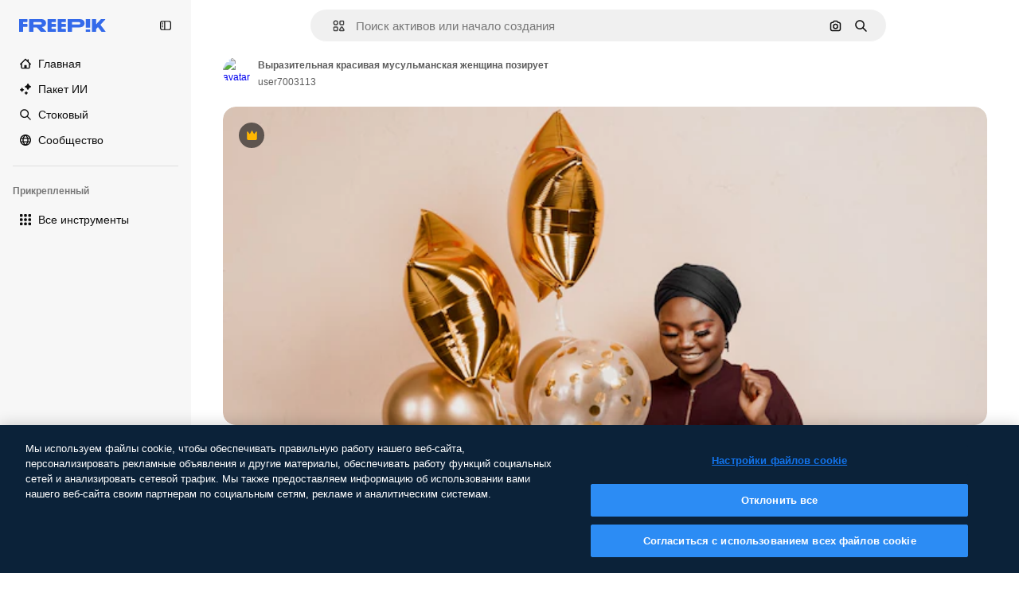

--- FILE ---
content_type: text/html; charset=utf-8
request_url: https://ru.freepik.com/premium-photo/expressive-beautiful-muslim-woman-posing_15070070.htm
body_size: 78018
content:
<!DOCTYPE html><html class="bg-surface-0" lang="ru"><head><meta charSet="utf-8"/><meta name="viewport" content="width=device-width, initial-scale=1.0, maximum-scale=1.0" class="jsx-2374894453"/><title>Выразительная красивая мусульманская женщина позирует | Премиум фото</title><meta name="description" content="Скачайте это премиум фото Выразительная красивая мусульманская женщина позирует и откройте миллионы профессиональных стоковых фотографий на Freepik."/><meta property="og:title" content="Выразительная красивая мусульманская женщина позирует | Премиум фото"/><meta property="og:description" content="Скачайте это премиум фото Выразительная красивая мусульманская женщина позирует и откройте миллионы профессиональных стоковых фотографий на Freepik."/><meta property="og:type" content="article"/><meta property="og:url" content="https://ru.freepik.com/premium-photo/expressive-beautiful-muslim-woman-posing_15070070.htm"/><meta property="og:image" content="https://img.freepik.com/premium-photo/expressive-beautiful-muslim-woman-posing_255847-3552.jpg"/><meta property="og:image:width" content="1200"/><meta property="og:image:height" content="676"/><meta property="og:image:alt" content="Выразительная красивая мусульманская женщина позирует | Премиум фото"/><meta property="og:site_name" content="Freepik"/><meta property="fb:admins" content="1031507953"/><meta property="twitter:card" content="summary_large_image"/><meta property="twitter:site" content="@freepik"/><meta property="twitter:creator" content="@freepik"/><meta property="twitter:title" content="Выразительная красивая мусульманская женщина позирует | Премиум фото"/><meta property="twitter:image:src" content="https://img.freepik.com/premium-photo/expressive-beautiful-muslim-woman-posing_255847-3552.jpg"/><meta property="twitter:url" content="https://ru.freepik.com/premium-photo/expressive-beautiful-muslim-woman-posing_15070070.htm"/><meta property="twitter:description" content="Скачайте это премиум фото Выразительная красивая мусульманская женщина позирует и откройте миллионы профессиональных стоковых фотографий на Freepik."/><link rel="preconnect" href="https://img.freepik.com"/><link rel="preconnect" href="https://cdn-front.freepik.com"/><link rel="preconnect" href="https://static.cdnpk.net"/><link rel="dns-prefetch" href="https://img.freepik.com"/><meta name="p:domain_verify" content="fdda3a988da750af54ad90466dd90119"/><meta name="facebook-domain-verification" content="3oh58risl8zubokve93o200pvyihj0"/><meta name="robots" content="max-image-preview:large"/><meta name="lang" content="ru"/><link rel="canonical" href="https://ru.freepik.com/premium-photo/expressive-beautiful-muslim-woman-posing_15070070.htm"/><link rel="alternate" hrefLang="en" href="https://www.freepik.com/premium-photo/expressive-beautiful-muslim-woman-posing_15070070.htm"/><link rel="alternate" hrefLang="es" href="https://www.freepik.es/fotos-premium/hermosa-mujer-musulmana-expresiva-posando_15070070.htm"/><link rel="alternate" hrefLang="pt" href="https://br.freepik.com/fotos-premium/mulher-muculmana-bonita-expressiva-posando_15070070.htm"/><link rel="alternate" hrefLang="ja" href="https://jp.freepik.com/premium-photo/expressive-beautiful-muslim-woman-posing_15070070.htm"/><link rel="alternate" hrefLang="ko" href="https://kr.freepik.com/premium-photo/expressive-beautiful-muslim-woman-posing_15070070.htm"/><link rel="alternate" hrefLang="fr" href="https://fr.freepik.com/photos-premium/belle-femme-musulmane-expressive-posant_15070070.htm"/><link rel="alternate" hrefLang="it" href="https://it.freepik.com/foto-premium/espressiva-bella-donna-musulmana-in-posa_15070070.htm"/><link rel="alternate" hrefLang="nl" href="https://nl.freepik.com/premium-photo/expressieve-mooie-moslimvrouw-poseren_15070070.htm"/><link rel="alternate" hrefLang="pl" href="https://pl.freepik.com/premium-zdjecie/ekspresyjna-piekna-muzulmanska-kobieta-pozuje_15070070.htm"/><link rel="alternate" hrefLang="ru" href="https://ru.freepik.com/premium-photo/expressive-beautiful-muslim-woman-posing_15070070.htm"/><link rel="alternate" hrefLang="zh-HK" href="https://zh.freepik.com/premium%E5%9C%96%E7%89%87/expressive-beautiful-muslim-woman-posing_15070070.htm"/><link rel="alternate" hrefLang="de" href="https://de.freepik.com/fotos-premium/ausdrucksstarke-schoene-muslimische-frau-posiert_15070070.htm"/><link rel="alternate" hrefLang="hi" href="https://in.freepik.com/%E0%A4%AA%E0%A5%8D%E0%A4%B0%E0%A5%80%E0%A4%AE%E0%A4%BF%E0%A4%AF%E0%A4%AE-%E0%A4%AB%E0%A4%BC%E0%A5%8B%E0%A4%9F%E0%A5%8B/expressive-beautiful-muslim-woman-posing_15070070.htm"/><link rel="alternate" hrefLang="fi" href="https://fi.freepik.com/premium-kuva/ilmeikas-kaunis-musliminainen-poseeraa_15070070.htm"/><link rel="alternate" hrefLang="cs" href="https://cz.freepik.com/fotografie-premium/expresivni-krasna-muslimska-zena-pozuje_15070070.htm"/><link rel="alternate" hrefLang="sv" href="https://se.freepik.com/premium-foto/uttrycksfull-vacker-muslimsk-kvinna-som-poserar_15070070.htm"/><link rel="alternate" hrefLang="id" href="https://idn.freepik.com/foto-premium/wanita-muslim-cantik-ekspresif-berpose_15070070.htm"/><link rel="alternate" hrefLang="nb" href="https://no.freepik.com/premium-bilder/uttrykksfull-vakker-muslimsk-kvinne-som-poserer_15070070.htm"/><link rel="alternate" hrefLang="th" href="https://th.freepik.com/%E0%B8%A0%E0%B8%B2%E0%B8%9E%E0%B8%96%E0%B9%88%E0%B8%B2%E0%B8%A2%E0%B8%A3%E0%B8%B0%E0%B8%94%E0%B8%B1%E0%B8%9A%E0%B8%9E%E0%B8%A3%E0%B8%B5%E0%B9%80%E0%B8%A1%E0%B8%B5%E0%B9%88%E0%B8%A2%E0%B8%A1/expressive-beautiful-muslim-woman-posing_15070070.htm"/><link rel="alternate" hrefLang="tr" href="https://tr.freepik.com/premium-fotograf/etkileyici-guzel-musluman-kadin-poz-veriyor_15070070.htm"/><link rel="alternate" hrefLang="vi" href="https://vn.freepik.com/hinh-chup-cao-cap/nguoi-phu-nu-hoi-giao-xinh-dep-bieu-cam-tao-dang_15070070.htm"/><link rel="alternate" hrefLang="da" href="https://dk.freepik.com/premium-foto/ekspressiv-smuk-muslimsk-kvinde-poserer_15070070.htm"/><link rel="alternate" hrefLang="x-default" href="https://www.freepik.com/premium-photo/expressive-beautiful-muslim-woman-posing_15070070.htm"/><script type="application/ld+json">{"@context":"https://schema.org","@graph":[{"@type":"WebPage","url":"https://ru.freepik.com/premium-photo/expressive-beautiful-muslim-woman-posing_15070070.htm","@id":"https://ru.freepik.com/premium-photo/expressive-beautiful-muslim-woman-posing_15070070.htm#webpage","name":"Выразительная красивая мусульманская женщина позирует | Премиум фото","description":"Скачайте это премиум фото Выразительная красивая мусульманская женщина позирует и откройте миллионы профессиональных стоковых фотографий на Freepik.","inLanguage":"ru","relatedLink":["https://ru.freepik.com/photos"],"significantLink":["https://ru.freepik.com/photos/%D0%B4%D0%B5%D0%B2%D1%83%D1%88%D0%BA%D0%B0","https://ru.freepik.com/photos/%D0%B6%D0%B5%D0%BD%D1%89%D0%B8%D0%BD%D0%B0","https://ru.freepik.com/photos/%D0%BB%D0%B5%D0%B4%D0%B8","https://ru.freepik.com/photos/lady","https://ru.freepik.com/photos/%D0%B4%D0%B5%D0%B2%D1%83%D1%88%D0%BA%D0%B0-%D0%BF%D0%BE%D0%B7%D0%B8%D1%80%D1%83%D0%B5%D1%82","https://ru.freepik.com/photos/%D0%BC%D1%83%D1%81%D1%83%D0%BB%D1%8C%D0%BC%D0%B0%D0%BD%D0%BA%D0%B0","https://ru.freepik.com/photos/%D0%BF%D0%BE%D0%B7%D1%8B","https://ru.freepik.com/photos/%D0%BF%D1%80%D0%B5%D0%BA%D1%80%D0%B0%D1%81%D0%BD%D1%8B%D0%B9","https://ru.freepik.com/photos/4k"],"isPartOf":{"@type":"WebSite","@id":"https://ru.freepik.com/#website"},"mainEntity":{"@type":"ImageObject","contentUrl":"https://img.freepik.com/premium-photo/expressive-beautiful-muslim-woman-posing_255847-3552.jpg","name":"Выразительная красивая мусульманская женщина позирует","description":"Выразительная красивая мусульманская женщина позирует","caption":"Выразительная красивая мусульманская женщина позирует","datePublished":"2021-06-13T09:44:33","encodingFormat":"image/jpeg","height":417,"width":626,"license":"https://www.freepik.com/legal/terms-of-use","acquireLicensePage":"https://ru.freepik.com/premium-photo/expressive-beautiful-muslim-woman-posing_15070070.htm","thumbnailUrl":"https://img.freepik.com/premium-photo/expressive-beautiful-muslim-woman-posing_255847-3552.jpg?w=360","publisher":{"@type":"Organization","@id":"https://ru.freepik.com/#organization","name":"Freepik"},"creator":{"@type":"Person","name":"user7003113","url":"https://ru.freepik.com/author/user7003113","@id":"https://ru.freepik.com/author/user7003113#person","worksFor":{"@id":"https://ru.freepik.com/#organization"}},"creditText":"Изображение от user7003113 на Freepik","copyrightNotice":"user7003113"}}]}</script><script id="gtm-script">
            window.dataLayer = window.dataLayer || [];
            (function() {
              try {
                var uid = document.cookie.split('; ').find(row => row.startsWith('UID='));
                if (uid) {
                  uid = uid.split('=')[1];
                  window.dataLayer.push({ user_id: uid });
                }
              } catch (error) {}
            })();
            (function(w,d,s,l,i){w[l]=w[l]||[];w[l].push({'gtm.start':
            new Date().getTime(),event:'gtm.js'});var f=d.getElementsByTagName(s)[0],
            j=d.createElement(s),dl=l!='dataLayer'?'&l='+l:'';j.async=true;j.src=
            'https://www.googletagmanager.com/gtm.js?id='+i+dl;f.parentNode.insertBefore(j,f);
            })(window,document,'script','dataLayer','GTM-NC7VC6W');
          </script><meta name="next-head-count" content="55"/><link rel="icon" href="https://cdn-front.freepik.com/favicons/favicon-96x96.png?w=96&amp;v=2" type="image/png" sizes="96x96"/><link rel="icon" href="https://cdn-front.freepik.com/favicons/favicon.svg?v=2" type="image/svg+xml"/><link rel="icon" href="https://cdn-front.freepik.com/favicons/favicon.ico?v=2"/><link rel="apple-touch-icon" sizes="180x180" href="https://cdn-front.freepik.com/favicons/apple-touch-icon.png?w=180&amp;v=2"/><link rel="preload" href="https://static.cdnpk.net/_next/static/media/e4af272ccee01ff0-s.p.woff2" as="font" type="font/woff2" crossorigin="anonymous" data-next-font="size-adjust"/><link rel="preload" href="https://static.cdnpk.net/_next/static/media/00693fede67104d8-s.p.woff2" as="font" type="font/woff2" crossorigin="anonymous" data-next-font="size-adjust"/><script id="theme-init-script" data-nscript="beforeInteractive">
  (function () {
    try {
      const theme = localStorage.getItem('fp:theme');
      if (theme === 'dark' || (theme !== 'light' && window.matchMedia('(prefers-color-scheme: dark)').matches)) {
        document.documentElement.classList.add('dark');
      } else {
        document.documentElement.classList.remove('dark');
      }
    } catch (_) {}
  })();
</script><script id="sidebar-init-script" data-nscript="beforeInteractive">
  function getCookieRaw(name){
    var cookies = document.cookie ? document.cookie.split('; ') : [];
    for (var i=0; i<cookies.length; i++){
      var parts = cookies[i].split('=');
      var key = parts.shift();
      if (key === name) return parts.join('=');
    }
    return null;
  }

  (function () {
    try {
      const menuState = JSON.parse(decodeURIComponent(getCookieRaw('sb-prefs')));
      document.documentElement.dataset.sidebarState = menuState.mode;
    } catch (_) {
    }
  })();
</script><script id="is-user-logged-init-script" data-nscript="beforeInteractive">
  function hasCookie(name){
    var cookies = document.cookie ? document.cookie.split('; ') : [];
    for (var i=0; i<cookies.length; i++){
      var parts = cookies[i].split('=');
      var key = parts.shift();
      if (key === name) return true;
    }
    return false;
  }

  function getCookieValue(name){
    var cookies = document.cookie ? document.cookie.split('; ') : [];
    for (var i=0; i<cookies.length; i++){
      var parts = cookies[i].split('=');
      var key = parts.shift();
      if (key === name) return parts.join('=');
    }
    return null;
  }

  (function () {
    try {
      const isUserLogged = hasCookie('FP_MBL_NEW');
      document.documentElement.dataset.isUserLogged = isUserLogged;
    } catch (_) {
    }
  })();
</script><link rel="preload" href="https://static.cdnpk.net/_next/static/css/a72bf97d928af1ae.css" as="style"/><link rel="stylesheet" href="https://static.cdnpk.net/_next/static/css/a72bf97d928af1ae.css" data-n-g=""/><link rel="preload" href="https://static.cdnpk.net/_next/static/css/ef46db3751d8e999.css" as="style"/><link rel="stylesheet" href="https://static.cdnpk.net/_next/static/css/ef46db3751d8e999.css" data-n-p=""/><link rel="preload" href="https://static.cdnpk.net/_next/static/css/c7093c9b4a8f86ee.css" as="style"/><link rel="stylesheet" href="https://static.cdnpk.net/_next/static/css/c7093c9b4a8f86ee.css" data-n-p=""/><noscript data-n-css=""></noscript><script defer="" nomodule="" src="https://static.cdnpk.net/_next/static/chunks/polyfills-42372ed130431b0a.js"></script><script src="https://cdn-ukwest.onetrust.com/scripttemplates/otSDKStub.js" data-domain-script="c56d9473-676e-4c51-be81-d139971a9aae" defer="" data-nscript="beforeInteractive"></script><script defer="" src="https://static.cdnpk.net/_next/static/chunks/7092-cec4d35b5d99711b.js"></script><script defer="" src="https://static.cdnpk.net/_next/static/chunks/9762-a34f0b9f4c652cd7.js"></script><script defer="" src="https://static.cdnpk.net/_next/static/chunks/8984-943095ec7bd9b304.js"></script><script defer="" src="https://static.cdnpk.net/_next/static/chunks/9524-142bb564476b9c8f.js"></script><script defer="" src="https://static.cdnpk.net/_next/static/chunks/6152.523bb57cad13b66b.js"></script><script src="https://static.cdnpk.net/_next/static/chunks/webpack-1e82dee2475c9254.js" defer=""></script><script src="https://static.cdnpk.net/_next/static/chunks/framework-235d946df266af2e.js" defer=""></script><script src="https://static.cdnpk.net/_next/static/chunks/main-a6492cfe9ebed4c6.js" defer=""></script><script src="https://static.cdnpk.net/_next/static/chunks/pages/_app-ddaea5888102d432.js" defer=""></script><script src="https://static.cdnpk.net/_next/static/chunks/9702-27401b7c1ef3dcec.js" defer=""></script><script src="https://static.cdnpk.net/_next/static/chunks/5817-17e4c5d502e42a3a.js" defer=""></script><script src="https://static.cdnpk.net/_next/static/chunks/1625-096ac9f323b86e08.js" defer=""></script><script src="https://static.cdnpk.net/_next/static/chunks/3599-306c6a306b51aa9e.js" defer=""></script><script src="https://static.cdnpk.net/_next/static/chunks/1652-8dcfc37c90e61727.js" defer=""></script><script src="https://static.cdnpk.net/_next/static/chunks/3630-4ebcb68b82dd447f.js" defer=""></script><script src="https://static.cdnpk.net/_next/static/chunks/8115-587451c6eb614f14.js" defer=""></script><script src="https://static.cdnpk.net/_next/static/chunks/3137-f533bff4e6bfc41e.js" defer=""></script><script src="https://static.cdnpk.net/_next/static/chunks/3065-6157f801d21fea9d.js" defer=""></script><script src="https://static.cdnpk.net/_next/static/chunks/7452-ee1cfdcc7da28d2c.js" defer=""></script><script src="https://static.cdnpk.net/_next/static/chunks/1821-d13f4555f041ef90.js" defer=""></script><script src="https://static.cdnpk.net/_next/static/chunks/5048-cba1fbb2417e41aa.js" defer=""></script><script src="https://static.cdnpk.net/_next/static/chunks/7941-2886ffee7a61b850.js" defer=""></script><script src="https://static.cdnpk.net/_next/static/chunks/3804-07fabc4ecd473b4c.js" defer=""></script><script src="https://static.cdnpk.net/_next/static/chunks/1450-e4add54adfdbde74.js" defer=""></script><script src="https://static.cdnpk.net/_next/static/chunks/3649-919f4b1cbe1a2186.js" defer=""></script><script src="https://static.cdnpk.net/_next/static/chunks/6626-880bf7b195784054.js" defer=""></script><script src="https://static.cdnpk.net/_next/static/chunks/pages/premium-photo/%5Bcode%5D-04011df2aa565a29.js" defer=""></script><script src="https://static.cdnpk.net/_next/static/jDZH7QSGSwSHLmf7miHLP/_buildManifest.js" defer=""></script><script src="https://static.cdnpk.net/_next/static/jDZH7QSGSwSHLmf7miHLP/_ssgManifest.js" defer=""></script><style id="__jsx-2374894453">body{--font-sans:var(--_otnfkq1n);--font-alternate:var(--_otnfkq1n)}</style></head><body class="_otnfkq0"><div id="__next"><div class="relative grid grid-cols-1 bg-surface-0 text-surface-foreground-0 sm:grid-cols-[auto_minmax(0,1fr)]"><div class="h-full transition-[width] duration-100 ease-in-out sm:sticky sm:left-0 sm:top-0 sm:w-16 xl:sidebar-anchored:w-[240px] xl:sidebar-floating:w-16 hidden sm:block xl:w-[240px]"><nav aria-label="Sidebar" class="fixed size-full bg-surface-1 sm:z-[2] sm:h-dvh translate-x-full sm:sticky sm:left-0 sm:top-0 sm:translate-x-0"><div data-sidebar-safezone="true" class="flex h-full flex-col justify-stretch"><div class="sticky top-0 z-10 flex h-16 shrink-0 items-center justify-between px-4 sm:h-4 xl:h-16"><div class="pl-2 sm:hidden sm:sidebar-floating:hidden xl:block"><a id="logo-:R2m9kq6:" class="text-surface-accent-0 dark:text-white" aria-label="Freepik" href="https://ru.freepik.com"><span class="_1uvu8nb0">Freepik</span><svg width="160" height="44" fill="#1273EB" class="$block $h-[16px] $w-[109px]" aria-labelledby="logo-:R2m9kq6:" viewBox="0 0 109 16" xmlns="http://www.w3.org/2000/svg"><path d="M28.6279 10.0932C28.5821 10.0476 28.6126 9.95621 28.689 9.95621H28.9947H29.01C31.6235 9.69741 33.8091 8.0076 33.8091 5.02378C33.8091 1.58325 31.0274 0 27.8331 0H12.901C12.7023 0 12.5342 0.167458 12.5342 0.365365V15.6194C12.5342 15.8173 12.7023 15.9847 12.901 15.9847H17.6695C17.8682 15.9847 18.0363 15.8173 18.0363 15.6194V10.7478C18.0363 10.5499 18.2044 10.3825 18.4031 10.3825H21.5057C21.9336 10.3825 22.3463 10.5652 22.6367 10.8849L27.0537 15.8477C27.1454 15.8934 27.2371 15.9239 27.3288 15.9695H33.6257C33.9466 15.9695 34.1147 15.5889 33.8855 15.3606L28.6279 10.0932ZM26.641 6.82016H18.3878C18.1891 6.82016 18.021 6.6527 18.021 6.45479V4.14081C18.021 3.94291 18.1891 3.77544 18.3878 3.77544H26.5188C27.6803 3.77544 28.4445 4.33872 28.4445 5.25213C28.4445 6.28733 27.7414 6.82016 26.641 6.82016Z"></path><path d="M88.9058 0.015625H84.1373C83.9386 0.015625 83.7705 0.183083 83.7705 0.38099V10.5047C83.7705 10.7026 83.9386 10.87 84.1373 10.87H88.9058C89.1045 10.87 89.2726 10.7026 89.2726 10.5047V0.38099C89.2573 0.183083 89.1045 0.015625 88.9058 0.015625Z"></path><path d="M88.9058 13.0156H84.1373C83.9386 13.0156 83.7705 13.1831 83.7705 13.381V15.6341C83.7705 15.832 83.9386 15.9994 84.1373 15.9994H88.9058C89.1045 15.9994 89.2726 15.832 89.2726 15.6341V13.381C89.2573 13.1831 89.1045 13.0156 88.9058 13.0156Z"></path><path d="M108.53 15.5132L102.401 7.4295C102.264 7.24682 102.279 7.00324 102.432 6.83578L108.225 0.502776C108.393 0.320094 108.255 0.0308495 108.011 0.0308495H102.997C102.86 0.0308495 102.738 0.0917438 102.646 0.183085L97.0521 6.30296C97.0369 6.31818 97.0063 6.3334 96.9757 6.3334H96.777C96.7312 6.3334 96.6853 6.28773 96.6853 6.24206V0.350541C96.6853 0.167858 96.5325 0.015625 96.3491 0.015625H91.764C91.5806 0.015625 91.4277 0.167858 91.4277 0.350541V15.635C91.4277 15.8025 91.5653 15.9395 91.7334 15.9395H96.3644C96.5325 15.9395 96.67 15.8025 96.67 15.635V12.7882C96.67 12.6664 96.7159 12.5598 96.7923 12.4685L98.825 10.3068C98.825 10.3068 98.8403 10.2763 98.8862 10.2763C98.932 10.2763 99.1307 10.2763 99.1613 10.2763C99.1919 10.2763 99.2224 10.3068 99.2224 10.3068L103.318 15.7568C103.41 15.8786 103.548 15.9395 103.701 15.9395H108.301C108.545 15.9395 108.668 15.6807 108.53 15.5132Z"></path><path d="M41.2214 3.66928H45.8829C46.0816 3.66928 46.2497 3.50182 46.2497 3.30392V0.38099C46.2497 0.183083 46.0816 0.015625 45.8829 0.015625H36.2389C36.0402 0.015625 35.8721 0.183083 35.8721 0.38099V15.635C35.8721 15.8329 36.0402 16.0004 36.2389 16.0004H45.8829C46.0816 16.0004 46.2497 15.8329 46.2497 15.635V12.7121C46.2497 12.5142 46.0816 12.3467 45.8829 12.3467H41.1908C40.9921 12.3467 40.824 12.1793 40.824 11.9813V10.0784C40.824 9.86527 41.0074 9.68259 41.2214 9.68259H45.8829C46.0816 9.68259 46.2497 9.51513 46.2497 9.31723V6.45519C46.2497 6.25729 46.0816 6.08983 45.8829 6.08983H41.2214C41.0074 6.08983 40.824 5.90714 40.824 5.69401V4.04987C40.824 3.83674 41.0074 3.66928 41.2214 3.66928Z"></path><path d="M53.7546 3.66928H58.4161C58.6148 3.66928 58.7829 3.50182 58.7829 3.30392V0.38099C58.7829 0.183083 58.6148 0.015625 58.4161 0.015625H48.7721C48.5734 0.015625 48.4053 0.183083 48.4053 0.38099V15.635C48.4053 15.8329 48.5734 16.0004 48.7721 16.0004H58.4161C58.6148 16.0004 58.7829 15.8329 58.7829 15.635V12.7121C58.7829 12.5142 58.6148 12.3467 58.4161 12.3467H53.724C53.5253 12.3467 53.3572 12.1793 53.3572 11.9813V10.0784C53.3572 9.86527 53.5406 9.68259 53.7546 9.68259H58.4161C58.6148 9.68259 58.7829 9.51513 58.7829 9.31723V6.45519C58.7829 6.25729 58.6148 6.08983 58.4161 6.08983H53.7546C53.5406 6.08983 53.3572 5.90714 53.3572 5.69401V4.04987C53.3572 3.83674 53.5406 3.66928 53.7546 3.66928Z"></path><path d="M5.35124 3.66928H10.0128C10.2115 3.66928 10.3796 3.50182 10.3796 3.30392V0.38099C10.3796 0.183083 10.2115 0.015625 10.0128 0.015625H0.368765C0.170077 0.015625 0.00195312 0.183083 0.00195312 0.38099V15.635C0.00195312 15.8329 0.170077 16.0004 0.368765 16.0004H4.58706C4.78575 16.0004 4.95387 15.8329 4.95387 15.635V10.0936C4.95387 9.88049 5.13727 9.69781 5.35124 9.69781H10.0128C10.2115 9.69781 10.3796 9.53035 10.3796 9.33245V6.47042C10.3796 6.27251 10.2115 6.10505 10.0128 6.10505H5.35124C5.13727 6.10505 4.95387 5.92237 4.95387 5.70924V4.06509C4.95387 3.83674 5.12199 3.66928 5.35124 3.66928Z"></path><path d="M75.7474 0.015625H61.3043C61.1056 0.015625 60.9375 0.183083 60.9375 0.38099V15.635C60.9375 15.8329 61.1056 16.0004 61.3043 16.0004H66.0728C66.2715 16.0004 66.4396 15.8329 66.4396 15.635V10.596C66.4396 10.4894 66.516 10.4133 66.623 10.4133H67.3108H75.7627C79.4307 10.4133 82.2124 8.51037 82.2124 5.14596C82.2124 1.65977 79.4308 0.015625 75.7474 0.015625ZM75.0596 6.82056H66.8064C66.6077 6.82056 66.4396 6.6531 66.4396 6.45519V4.14121C66.4396 3.94331 66.6077 3.77584 66.8064 3.77584H74.9374C76.0989 3.77584 76.8631 4.33912 76.8631 5.25253C76.8631 6.28773 76.1448 6.82056 75.0596 6.82056Z"></path></svg></a></div><button aria-label="Toggle sidebar" class="flex items-center rounded-lg  p-[9px] transition-all duration-150 ease-out hover:bg-surface-2 sm:hidden xl:flex"><svg xmlns="http://www.w3.org/2000/svg" viewBox="0 0 18 18" width="16" height="16" aria-hidden="true" class="$w-[1em] $h-[1em] $fill-current $text-lg size-[14px] text-surface-foreground-0"><path d="M14.25 1.5H3.75A3.754 3.754 0 0 0 0 5.25v7.5a3.754 3.754 0 0 0 3.75 3.75h10.5A3.754 3.754 0 0 0 18 12.75v-7.5a3.754 3.754 0 0 0-3.75-3.75M1.5 12.75v-7.5C1.5 4.01 2.51 3 3.75 3h3v12h-3c-1.24 0-2.25-1.01-2.25-2.25m15 0c0 1.24-1.01 2.25-2.25 2.25h-6V3h6c1.24 0 2.25 1.01 2.25 2.25zM5.25 8.25A.75.75 0 0 1 4.5 9h-.75a.75.75 0 1 1 0-1.5h.75a.75.75 0 0 1 .75.75m0 3a.75.75 0 0 1-.75.75h-.75a.75.75 0 1 1 0-1.5h.75a.75.75 0 0 1 .75.75M3 5.25a.75.75 0 0 1 .75-.75h.75a.75.75 0 1 1 0 1.5h-.75A.75.75 0 0 1 3 5.25"></path></svg></button></div><div dir="ltr" class="flex-1 overflow-hidden pl-4 pr-2" style="position:relative;--radix-scroll-area-corner-width:0px;--radix-scroll-area-corner-height:0px"><style>[data-radix-scroll-area-viewport]{scrollbar-width:none;-ms-overflow-style:none;-webkit-overflow-scrolling:touch;}[data-radix-scroll-area-viewport]::-webkit-scrollbar{display:none}</style><div data-radix-scroll-area-viewport="" class="size-full pr-2" style="overflow-x:hidden;overflow-y:hidden"><div style="min-width:100%;display:table"><div class="flex flex-col gap-1"><div class="h-8 hidden is-user-logged:block"></div><a aria-label="Главная" data-cy="sidebar-home-link" class="flex h-10 items-center gap-1 rounded-lg text-sm text-surface-foreground-0 hover:bg-surface-2 sm:h-8 w-full sm:w-8 xl:w-full" href="https://ru.freepik.com/"><div class="flex w-8 items-center justify-center"><svg xmlns="http://www.w3.org/2000/svg" viewBox="-49 141 512 512" width="16" height="16" aria-hidden="true" class="$w-[1em] $h-[1em] $fill-current $text-lg size-[14px]"><path d="M455.678 404.322 352 300.644V216c0-13.807-11.193-25-25-25s-25 11.193-25 25v34.645l-77.322-77.322c-9.764-9.763-25.592-9.763-35.355 0l-231 231A25 25 0 0 0-24 447H1v126c0 30.327 24.673 55 55 55h302c30.327 0 55-24.673 55-55V447h25a25 25 0 0 0 17.678-42.678M363 573c0 2.757-2.243 5-5 5h-96v-95c0-13.807-11.193-25-25-25h-60c-13.807 0-25 11.193-25 25v95H56c-2.757 0-5-2.243-5-5V382.355l156-156 156 156z"></path></svg></div><span class="inline sm:hidden sm:sidebar-floating:hidden xl:inline">Главная</span></a><a href="/ai#from_element=mainmenu" class="flex h-10 items-center gap-1 rounded-lg text-sm text-surface-foreground-0 hover:bg-surface-2 sm:h-8 w-full sm:w-8 xl:w-full" aria-label="Пакет ИИ" data-cy="sidebar-aisuite-link"><div class="flex w-8 items-center justify-center"><svg xmlns="http://www.w3.org/2000/svg" viewBox="0 0 24 24" width="16" height="16" aria-hidden="true" class="$w-[1em] $h-[1em] $fill-current $text-lg size-[14px]"><path d="M19.802 3.414 18.7.914c-.538-1.219-2.269-1.219-2.806 0l-1.102 2.5a1.53 1.53 0 0 1-.784.784l-2.5 1.102c-1.22.538-1.22 2.269 0 2.806l2.5 1.102c.35.154.63.434.784.784l1.102 2.5c.537 1.22 2.268 1.22 2.806 0l1.102-2.5c.154-.35.434-.63.784-.784l2.5-1.102c1.219-.537 1.219-2.268 0-2.806l-2.5-1.102a1.53 1.53 0 0 1-.784-.784M5.442 9.52l.74 1.678c.103.235.291.423.526.527l1.677.74c.82.36.82 1.522 0 1.883l-1.677.74a1.03 1.03 0 0 0-.527.526l-.74 1.678c-.36.819-1.522.819-1.883 0l-.74-1.678a1.03 1.03 0 0 0-.526-.526l-1.678-.74c-.819-.36-.819-1.523 0-1.884l1.678-.74c.235-.103.423-.291.526-.526l.74-1.678c.36-.818 1.523-.818 1.884 0m8.925 7.574.608 1.382c.086.193.24.348.434.433l1.382.61a.848.848 0 0 1 0 1.55l-1.382.61a.85.85 0 0 0-.434.433l-.608 1.381a.848.848 0 0 1-1.551 0l-.61-1.381a.85.85 0 0 0-.433-.434l-1.381-.609a.848.848 0 0 1 0-1.55l1.381-.61a.85.85 0 0 0 .434-.433l.609-1.382a.848.848 0 0 1 1.55 0z"></path></svg></div><span class="inline sm:hidden sm:sidebar-floating:hidden xl:inline">Пакет ИИ</span></a><a aria-label="Стоковый" data-cy="sidebar-stock-link" class="flex h-10 items-center gap-1 rounded-lg text-sm text-surface-foreground-0 hover:bg-surface-2 sm:h-8 w-full sm:w-8 xl:w-full" href="https://ru.freepik.com/%D1%81%D1%82%D0%BE%D0%BA#from_element=mainmenu"><div class="flex items-center gap-1"><svg xmlns="http://www.w3.org/2000/svg" viewBox="-49 141 512 512" width="16" height="16" aria-hidden="true" class="$w-[1em] $h-[1em] $fill-current $text-lg flex size-[14px] w-8 items-center justify-center"><path d="M448.178 602.822 316.426 471.071c26.355-33.88 42.074-76.422 42.074-122.571 0-110.28-89.72-200-200-200s-200 89.72-200 200 89.72 200 200 200c46.149 0 88.691-15.719 122.571-42.074l131.751 131.751c4.882 4.882 11.28 7.323 17.678 7.323s12.796-2.441 17.678-7.322c9.762-9.763 9.762-25.593 0-35.356M8.5 348.5c0-82.71 67.29-150 150-150s150 67.29 150 150-67.29 150-150 150-150-67.29-150-150"></path></svg><p class="inline sidebar-floating:hidden sm:hidden xl:inline">Стоковый</p></div></a><div class="sr-only"><div class="flex flex-col"><div class="group flex h-8 w-full items-center gap-[6px] sm:h-auto"><a data-gtm-event="main_menu" class="flex items-center text-sm text-surface-foreground-4 hover:text-surface-foreground-0" href="https://ru.freepik.com/%D1%81%D1%82%D0%BE%D0%BA#from_element=mainmenu"><span class="flex items-center gap-2"><h3 class="group mb-2 hidden items-center gap-2 text-lg font-semibold text-surface-foreground-0 sm:flex">Стоковый<svg xmlns="http://www.w3.org/2000/svg" viewBox="-49 141 512 512" width="16" height="16" aria-hidden="true" class="$w-[1em] $h-[1em] $fill-current $text-md hidden group-hover:block"><path d="m226.644 397-92.322 92.322c-9.763 9.763-9.763 25.592 0 35.355s25.592 9.763 35.355 0l110-110C284.559 409.797 287 403.398 287 397s-2.441-12.796-7.322-17.678l-110-110c-9.764-9.763-25.592-9.763-35.355 0s-9.763 25.592 0 35.355z"></path></svg></h3></span></a></div><div class="grid grid-cols-2 gap-6 pb-4 sm:grid-cols-2 lg:grid-cols-4"><div class="flex flex-col space-y-2"><div class="flex h-10 flex-row items-center gap-2 border-b border-surface-border-alpha-0 py-[10px]"><svg xmlns="http://www.w3.org/2000/svg" viewBox="0 0 12 12" width="16" height="16" aria-hidden="true" class="$w-[1em] $h-[1em] $fill-current $text-lg size-[12px] text-surface-foreground-0"><g fill-rule="evenodd" clip-path="url(#picture_svg__a)" clip-rule="evenodd"><path d="M9.773 4.09c0 1.13-.92 2.05-2.05 2.05-1.131 0-2.051-.92-2.051-2.05 0-1.131.92-2.05 2.05-2.05 1.131 0 2.051.919 2.051 2.05m-1.171 0a.88.88 0 0 0-1.758 0 .88.88 0 0 0 1.758 0"></path><path d="M1.523 0h8.954C11.317 0 12 .683 12 1.523v8.954c0 .84-.683 1.523-1.523 1.523H1.523C.683 12 0 11.317 0 10.477V1.523C0 .683.683 0 1.523 0m8.954 1.172H1.523a.35.35 0 0 0-.351.351v5.763l2.181-2.142a.586.586 0 0 1 .826.005l3.39 3.404 1.473-1.517a.586.586 0 0 1 .838-.004l.948.964V1.523a.35.35 0 0 0-.351-.351m-8.954 9.656h8.954a.35.35 0 0 0 .351-.351v-.81L9.465 8.281l-1.47 1.515a.586.586 0 0 1-.836.005l-3.4-3.414-2.587 2.54v1.549c0 .193.158.351.351.351"></path></g><defs><clipPath id="picture_svg__a"><path d="M0 0h12v12H0z"></path></clipPath></defs></svg><h4 class="text-xs font-medium uppercase text-surface-foreground-0">Изображение</h4></div><div class="flex flex-col gap-2"><div class="group flex h-8 w-full items-center gap-[6px] sm:h-auto"><a data-option="sidebar.images" data-gtm-event="main_menu" class="flex items-center text-sm text-surface-foreground-4 hover:text-surface-foreground-0" href="https://ru.freepik.com/%D0%B8%D0%B7%D0%BE%D0%B1%D1%80%D0%B0%D0%B6%D0%B5%D0%BD%D0%B8%D1%8F#from_element=mainmenu"><span class="flex items-center gap-2">Все изображения</span></a></div><div class="group flex h-8 w-full items-center gap-[6px] sm:h-auto"><a data-option="sidebar.vectors" data-gtm-event="main_menu" class="flex items-center text-sm text-surface-foreground-4 hover:text-surface-foreground-0" href="https://ru.freepik.com/vectors#from_element=mainmenu"><span class="flex items-center gap-2">Векторы</span></a></div><div class="group flex h-8 w-full items-center gap-[6px] sm:h-auto"><a data-option="sidebar.photos" data-gtm-event="main_menu" class="flex items-center text-sm text-surface-foreground-4 hover:text-surface-foreground-0" href="https://ru.freepik.com/photos#from_element=mainmenu"><span class="flex items-center gap-2">Фотографии</span></a></div><div class="group flex h-8 w-full items-center gap-[6px] sm:h-auto"><a data-option="sidebar.illustrations" data-gtm-event="main_menu" class="flex items-center text-sm text-surface-foreground-4 hover:text-surface-foreground-0" href="https://ru.freepik.com/%D0%B8%D0%BB%D0%BB%D1%8E%D1%81%D1%82%D1%80%D0%B0%D1%86%D0%B8%D0%B8#from_element=mainmenu"><span class="flex items-center gap-2">Иллюстрации</span></a></div><div class="group flex h-8 w-full items-center gap-[6px] sm:h-auto"><a data-option="sidebar.icons" data-gtm-event="main_menu" class="flex items-center text-sm text-surface-foreground-4 hover:text-surface-foreground-0" href="https://ru.freepik.com/icons#from_element=mainmenu"><span class="flex items-center gap-2">Иконки</span></a></div><div class="group flex h-8 w-full items-center gap-[6px] sm:h-auto"><a data-option="sidebar.3d-models" data-gtm-event="main_menu" class="flex items-center text-sm text-surface-foreground-4 hover:text-surface-foreground-0" href="https://ru.freepik.com/3d-%D0%BC%D0%BE%D0%B4%D0%B5%D0%BB%D0%B8#from_element=mainmenu"><span class="flex items-center gap-2">3D</span></a></div></div></div><div class="flex flex-col space-y-2"><div class="flex h-10 flex-row items-center gap-2 border-b border-surface-border-alpha-0 py-[10px]"><svg xmlns="http://www.w3.org/2000/svg" viewBox="0 0 14 14" width="16" height="16" aria-hidden="true" class="$w-[1em] $h-[1em] $fill-current $text-lg size-[12px] text-surface-foreground-0"><path d="M12.223.684H1.777A1.78 1.78 0 0 0 0 2.46v6.617c0 .98.797 1.777 1.777 1.777h10.446A1.78 1.78 0 0 0 14 9.079V2.461A1.78 1.78 0 0 0 12.223.684m.41 8.394a.41.41 0 0 1-.41.41H1.777a.41.41 0 0 1-.41-.41V2.461a.41.41 0 0 1 .41-.41h10.446a.41.41 0 0 1 .41.41zM14 12.633a.684.684 0 0 1-.684.683H.684a.684.684 0 1 1 0-1.367h12.632c.378 0 .684.306.684.684M8.914 5.797c0 .24-.125.462-.33.586L6.176 7.832a.684.684 0 0 1-1.036-.586V4.348a.684.684 0 0 1 1.036-.586l2.406 1.45c.206.123.331.345.331.585"></path></svg><h4 class="text-xs font-medium uppercase text-surface-foreground-0">Видео</h4></div><div class="flex flex-col gap-2"><div class="group flex h-8 w-full items-center gap-[6px] sm:h-auto"><a data-option="sidebar.videos" data-gtm-event="main_menu" class="flex items-center text-sm text-surface-foreground-4 hover:text-surface-foreground-0" href="https://ru.freepik.com/videos#from_element=mainmenu"><span class="flex items-center gap-2">Видео</span></a></div><div class="group flex h-8 w-full items-center gap-[6px] sm:h-auto"><a data-option="sidebar.video-templates" data-gtm-event="main_menu" class="flex items-center text-sm text-surface-foreground-4 hover:text-surface-foreground-0" href="https://ru.freepik.com/%D0%B2%D0%B8%D0%B4%D0%B5%D0%BE%D1%88%D0%B0%D0%B1%D0%BB%D0%BE%D0%BD%D1%8B#from_element=mainmenu"><span class="flex items-center gap-2">Видеошаблоны</span></a></div><div class="group flex h-8 w-full items-center gap-[6px] sm:h-auto"><a data-option="sidebar.motion-graphics" data-gtm-event="main_menu" class="flex items-center text-sm text-surface-foreground-4 hover:text-surface-foreground-0" href="https://ru.freepik.com/motion-graphics#from_element=mainmenu"><span class="flex items-center gap-2">Моушн-дизайн</span></a></div></div></div><div class="flex flex-col space-y-2"><div class="flex h-10 flex-row items-center gap-2 border-b border-surface-border-alpha-0 py-[10px]"><svg xmlns="http://www.w3.org/2000/svg" viewBox="0 0 12 14" width="16" height="16" aria-hidden="true" class="$w-[1em] $h-[1em] $fill-current $text-lg size-[12px] text-surface-foreground-0"><path d="M3.333.333C3.702.333 4 .632 4 1v12a.667.667 0 1 1-1.333 0V1c0-.368.298-.667.666-.667m8 1.334c.368 0 .667.298.667.666v9.334a.667.667 0 0 1-1.333 0V2.333c0-.368.298-.666.666-.666M6 2.333c.368 0 .667.299.667.667v8a.667.667 0 1 1-1.334 0V3c0-.368.299-.667.667-.667m2.667 1.334c.368 0 .666.298.666.666v5.334a.667.667 0 1 1-1.333 0V4.333c0-.368.298-.666.667-.666M.667 5c.368 0 .666.299.666.667v2.666a.667.667 0 1 1-1.333 0V5.667C0 5.299.298 5 .667 5"></path></svg><h4 class="text-xs font-medium uppercase text-surface-foreground-0">Аудио</h4></div><div class="flex flex-col gap-2"><div class="group flex h-8 w-full items-center gap-[6px] sm:h-auto"><a data-option="sidebar.sound-effects" data-gtm-event="main_menu" class="flex items-center text-sm text-surface-foreground-4 hover:text-surface-foreground-0" href="https://www.freepik.com/audio/sound-effects#from_element=mainmenu"><span class="flex items-center gap-2">Звуковые эффекты</span></a></div><div class="group flex h-8 w-full items-center gap-[6px] sm:h-auto"><a data-option="sidebar.pikaso-audio" data-gtm-event="main_menu" class="flex items-center text-sm text-surface-foreground-4 hover:text-surface-foreground-0" href="https://www.freepik.com/audio/music#from_element=mainmenu"><span class="flex items-center gap-2">Музыка</span></a></div></div></div><div class="flex flex-col space-y-2"><div class="flex h-10 flex-row items-center gap-2 border-b border-surface-border-alpha-0 py-[10px]"><svg xmlns="http://www.w3.org/2000/svg" viewBox="0 0 24 24" width="16" height="16" aria-hidden="true" class="$w-[1em] $h-[1em] $fill-current $text-lg size-[12px] text-surface-foreground-0"><path d="M11.578 19.688H3.281a.7.7 0 0 1-.703-.704V7.687h18.375V12a1.172 1.172 0 0 0 2.344 0V3.703A3.053 3.053 0 0 0 20.25.656H3.281A3.053 3.053 0 0 0 .234 3.703v15.281a3.053 3.053 0 0 0 3.047 3.047h8.297a1.172 1.172 0 0 0 0-2.343M3.281 3H20.25c.39 0 .703.314.703.703v1.64H2.578v-1.64c0-.389.314-.703.703-.703"></path><path d="m22.875 17.48-7.106-7.107a1.17 1.17 0 0 0-.83-.342h-3.314c-.647 0-1.172.525-1.172 1.172v3.314c0 .31.122.61.342.83l7.107 7.106c.576.577 1.34.89 2.156.89.815 0 1.58-.318 2.156-.89l.661-.66c.577-.577.89-1.341.89-2.157s-.318-1.58-.89-2.156m-1.66 2.653-.66.66a.703.703 0 0 1-.994 0l-6.764-6.759v-1.659h1.66l6.763 6.764c.132.131.207.31.207.497a.74.74 0 0 1-.211.497"></path></svg><h4 class="text-xs font-medium uppercase text-surface-foreground-0">Дизайн</h4></div><div class="flex flex-col gap-2"><div class="group flex h-8 w-full items-center gap-[6px] sm:h-auto"><a data-option="sidebar.templates" data-gtm-event="main_menu" class="flex items-center text-sm text-surface-foreground-4 hover:text-surface-foreground-0" href="https://ru.freepik.com/templates#from_element=mainmenu"><span class="flex items-center gap-2">Шаблоны</span></a></div><div class="group flex h-8 w-full items-center gap-[6px] sm:h-auto"><a data-option="sidebar.mockups" data-gtm-event="main_menu" class="flex items-center text-sm text-surface-foreground-4 hover:text-surface-foreground-0" href="https://ru.freepik.com/%D0%BC%D0%BE%D0%BA%D0%B0%D0%BF%D1%8B#from_element=mainmenu"><span class="flex items-center gap-2">Макеты</span></a></div><div class="group flex h-8 w-full items-center gap-[6px] sm:h-auto"><a data-option="sidebar.fonts" data-gtm-event="main_menu" class="flex items-center text-sm text-surface-foreground-4 hover:text-surface-foreground-0" href="https://ru.freepik.com/%D1%88%D1%80%D0%B8%D1%84%D1%82%D1%8B#from_element=mainmenu"><span class="flex items-center gap-2">Шрифты</span></a></div><div class="group flex h-8 w-full items-center gap-[6px] sm:h-auto"><a data-option="sidebar.psd" data-gtm-event="main_menu" class="flex items-center text-sm text-surface-foreground-4 hover:text-surface-foreground-0" href="https://ru.freepik.com/psd#from_element=mainmenu"><span class="flex items-center gap-2">Файл PSD</span></a></div></div></div></div></div></div><a href="/pikaso/community#from_element=mainmenu" class="flex h-10 items-center gap-1 rounded-lg text-sm text-surface-foreground-0 hover:bg-surface-2 sm:h-8 w-full sm:w-8 xl:w-full" aria-label="Сообщество" data-cy="sidebar-community-link"><div class="flex w-8 items-center justify-center"><svg xmlns="http://www.w3.org/2000/svg" viewBox="-49 141 512 512" width="16" height="16" aria-hidden="true" class="$w-[1em] $h-[1em] $fill-current $text-lg size-[14px]"><path d="M388.02 215.98C339.667 167.629 275.38 141 207 141S74.333 167.629 25.98 215.98C-22.371 264.332-49 328.62-49 397s26.629 132.668 74.98 181.02C74.333 626.371 138.62 653 207 653s132.667-26.629 181.02-74.98C436.371 529.668 463 465.38 463 397s-26.629-132.668-74.98-181.02M206.999 594.556c-28.257-26.276-50.21-57.813-64.859-92.556h129.72c-14.65 34.744-36.603 66.281-64.861 92.556M126.613 452C122.92 434.105 121 415.699 121 397s1.921-37.105 5.613-55h160.774c3.693 17.895 5.613 36.301 5.613 55s-1.921 37.105-5.613 55zM1 397c0-19.042 2.609-37.484 7.467-55h67.236C72.597 359.985 71 378.371 71 397s1.597 37.015 4.703 55H8.467A205.5 205.5 0 0 1 1 397m206-197.557c28.257 26.276 50.211 57.813 64.859 92.557H142.141c14.648-34.743 36.602-66.281 64.859-92.557M338.297 342h67.236c4.858 17.516 7.467 35.958 7.467 55s-2.609 37.484-7.467 55h-67.235c3.106-17.985 4.703-36.371 4.703-55s-1.598-37.015-4.704-55m45.866-50h-58.741a317.4 317.4 0 0 0-47.355-88.362C322.719 220.102 360.14 251.62 384.163 292m-248.229-88.362A317.3 317.3 0 0 0 88.579 292H29.837c24.023-40.38 61.444-71.898 106.097-88.362M29.837 502h58.742a317.3 317.3 0 0 0 47.355 88.362C91.281 573.898 53.86 542.38 29.837 502m248.23 88.362A317.3 317.3 0 0 0 325.422 502h58.741c-24.023 40.379-61.443 71.898-106.096 88.362"></path></svg></div><span class="inline sm:hidden sm:sidebar-floating:hidden xl:inline">Сообщество</span></a></div><div class="mb-[15px] mt-4 border-t border-surface-border-alpha-1"></div><p class="mb-1 hidden h-8 items-center text-xs font-semibold text-surface-foreground-4 sm:sidebar-floating:hidden xl:flex">Прикрепленный</p><div class="space-y-1"><button class="flex h-10 items-center gap-1 rounded-lg text-sm text-surface-foreground-0 hover:bg-surface-2 sm:h-8 w-full sm:w-8 xl:w-full" aria-label="Все инструменты" data-cy="sidebar-alltools-link"><div class="flex items-center gap-1"><svg xmlns="http://www.w3.org/2000/svg" viewBox="0 0 14 14" width="16" height="16" aria-hidden="true" class="$w-[1em] $h-[1em] $fill-current $text-lg flex size-[14px] w-8 items-center justify-center"><path d="M11.452 0h1.698c.47 0 .85.38.85.85v1.699c0 .469-.38.85-.85.85h-1.699a.85.85 0 0 1-.849-.85v-1.7c0-.469.38-.849.85-.849M13.15 5.301h-1.699a.85.85 0 0 0-.849.85V7.85c0 .469.38.849.85.849h1.698c.47 0 .85-.38.85-.85V6.15a.85.85 0 0 0-.85-.849M.85 10.602h1.699c.469 0 .85.38.85.85v1.698c0 .47-.381.85-.85.85h-1.7A.85.85 0 0 1 0 13.15v-1.699c0-.469.38-.85.85-.85M7.85 10.602h-1.7a.85.85 0 0 0-.85.85v1.698c.001.47.381.85.85.85h1.7c.469 0 .849-.38.849-.85v-1.699a.85.85 0 0 0-.85-.85M13.15 10.602h-1.699a.85.85 0 0 0-.849.85v1.698c0 .47.38.85.85.85h1.698c.47 0 .85-.38.85-.85v-1.699a.85.85 0 0 0-.85-.85M6.15 5.301h1.7c.469 0 .849.38.849.85V7.85c0 .469-.38.849-.85.849H6.15a.85.85 0 0 1-.85-.85V6.15c.001-.469.381-.849.85-.849M2.549 5.301h-1.7a.85.85 0 0 0-.849.85V7.85c0 .469.38.849.85.849h1.699c.469 0 .85-.38.85-.85V6.15a.85.85 0 0 0-.85-.849M7.85 0h-1.7a.85.85 0 0 0-.85.85v1.699c.001.469.381.85.85.85h1.7c.469 0 .849-.381.849-.85v-1.7A.85.85 0 0 0 7.849 0M.85 0h1.699c.469 0 .85.38.85.85v1.699c0 .469-.381.85-.85.85h-1.7A.85.85 0 0 1 0 2.548v-1.7C0 .38.38 0 .85 0"></path></svg><p class="inline sidebar-floating:hidden sm:hidden xl:inline">Все инструменты</p></div></button><div class="sr-only"><div class="flex flex-col"><h3 class="mb-2 hidden text-lg font-semibold text-surface-foreground-0 sm:block">Все инструменты</h3><div class="grid grid-cols-2 gap-6 pb-4 sm:grid-cols-2 lg:grid-cols-4"><div class="flex flex-col space-y-2"><div class="flex h-10 flex-row items-center gap-2 border-b border-surface-border-alpha-0 py-[10px]"><svg xmlns="http://www.w3.org/2000/svg" viewBox="0 0 12 12" width="16" height="16" aria-hidden="true" class="$w-[1em] $h-[1em] $fill-current $text-lg size-[12px] text-surface-foreground-0"><g fill-rule="evenodd" clip-path="url(#picture_svg__a)" clip-rule="evenodd"><path d="M9.773 4.09c0 1.13-.92 2.05-2.05 2.05-1.131 0-2.051-.92-2.051-2.05 0-1.131.92-2.05 2.05-2.05 1.131 0 2.051.919 2.051 2.05m-1.171 0a.88.88 0 0 0-1.758 0 .88.88 0 0 0 1.758 0"></path><path d="M1.523 0h8.954C11.317 0 12 .683 12 1.523v8.954c0 .84-.683 1.523-1.523 1.523H1.523C.683 12 0 11.317 0 10.477V1.523C0 .683.683 0 1.523 0m8.954 1.172H1.523a.35.35 0 0 0-.351.351v5.763l2.181-2.142a.586.586 0 0 1 .826.005l3.39 3.404 1.473-1.517a.586.586 0 0 1 .838-.004l.948.964V1.523a.35.35 0 0 0-.351-.351m-8.954 9.656h8.954a.35.35 0 0 0 .351-.351v-.81L9.465 8.281l-1.47 1.515a.586.586 0 0 1-.836.005l-3.4-3.414-2.587 2.54v1.549c0 .193.158.351.351.351"></path></g><defs><clipPath id="picture_svg__a"><path d="M0 0h12v12H0z"></path></clipPath></defs></svg><h4 class="text-xs font-medium uppercase text-surface-foreground-0">Изображение</h4></div><div class="flex flex-col gap-2"><div class="group flex h-8 w-full items-center gap-[6px] sm:h-auto"><a href="/ai/%D0%B3%D0%B5%D0%BD%D0%B5%D1%80%D0%B0%D1%82%D0%BE%D1%80-%D0%B8%D0%B7%D0%BE%D0%B1%D1%80%D0%B0%D0%B6%D0%B5%D0%BD%D0%B8%D0%B9-%D0%B8%D0%B8#from_element=mainmenu" data-option="sidebar.ai-image-generator" data-gtm-event="main_menu" class="flex  items-center text-sm text-surface-foreground-4 hover:text-surface-foreground-0"><span class="flex items-center gap-2">Генератор изображений</span></a></div><div class="group flex h-8 w-full items-center gap-[6px] sm:h-auto"><a href="/ai/%D1%80%D0%B5%D0%B4%D0%B0%D0%BA%D1%82%D0%BE%D1%80-%D1%84%D0%BE%D1%82%D0%BE%D0%B3%D1%80%D0%B0%D1%84%D0%B8%D0%B9#from_element=mainmenu" data-option="sidebar.ai-photo-editor" data-gtm-event="main_menu" class="flex  items-center text-sm text-surface-foreground-4 hover:text-surface-foreground-0"><span class="flex items-center gap-2">Редактор изображений</span></a></div><div class="group flex h-8 w-full items-center gap-[6px] sm:h-auto"><a href="/ai/%D1%83%D0%BB%D1%83%D1%87%D1%88%D0%B5%D0%BD%D0%B8%D0%B5-%D0%BA%D0%B0%D1%87%D0%B5%D1%81%D1%82%D0%B2%D0%B0#from_element=mainmenu" data-option="sidebar.ai-image-upscaler" data-gtm-event="main_menu" class="flex  items-center text-sm text-surface-foreground-4 hover:text-surface-foreground-0"><span class="flex items-center gap-2">Улучшение качества</span></a></div><div class="group flex h-8 w-full items-center gap-[6px] sm:h-auto"><a href="/ai/%D1%80%D0%B0%D1%81%D1%88%D0%B8%D1%80%D0%B8%D1%82%D0%B5%D0%BB%D1%8C-%D0%B8%D0%B7%D0%BE%D0%B1%D1%80%D0%B0%D0%B6%D0%B5%D0%BD%D0%B8%D0%B9#from_element=mainmenu" data-option="sidebar.ai-image-extender" data-gtm-event="main_menu" class="flex  items-center text-sm text-surface-foreground-4 hover:text-surface-foreground-0"><span class="flex items-center gap-2">расширитель изображений</span></a></div><div class="group flex h-8 w-full items-center gap-[6px] sm:h-auto"><a href="/pikaso/tools/variations#from_element=mainmenu" data-option="sidebar.variations" data-gtm-event="main_menu" class="flex  items-center text-sm text-surface-foreground-4 hover:text-surface-foreground-0"><span class="flex items-center gap-2">Вариации<span class="relative rounded-sm bg-piki-blue-100 p-1 align-middle text-2xs font-semibold leading-none tracking-wide text-piki-blue-900 dark:bg-[#2E3035] dark:text-piki-blue-200">Новинка</span></span></a></div><div class="group flex h-8 w-full items-center gap-[6px] sm:h-auto"><a href="/pikaso/assistant#from_element=mainmenu" data-option="sidebar.ai-assistant" data-gtm-event="main_menu" class="flex  items-center text-sm text-surface-foreground-4 hover:text-surface-foreground-0"><span class="flex items-center gap-2">Помощник</span></a></div></div></div><div class="flex flex-col space-y-2"><div class="flex h-10 flex-row items-center gap-2 border-b border-surface-border-alpha-0 py-[10px]"><svg xmlns="http://www.w3.org/2000/svg" viewBox="0 0 14 14" width="16" height="16" aria-hidden="true" class="$w-[1em] $h-[1em] $fill-current $text-lg size-[12px] text-surface-foreground-0"><path d="M12.223.684H1.777A1.78 1.78 0 0 0 0 2.46v6.617c0 .98.797 1.777 1.777 1.777h10.446A1.78 1.78 0 0 0 14 9.079V2.461A1.78 1.78 0 0 0 12.223.684m.41 8.394a.41.41 0 0 1-.41.41H1.777a.41.41 0 0 1-.41-.41V2.461a.41.41 0 0 1 .41-.41h10.446a.41.41 0 0 1 .41.41zM14 12.633a.684.684 0 0 1-.684.683H.684a.684.684 0 1 1 0-1.367h12.632c.378 0 .684.306.684.684M8.914 5.797c0 .24-.125.462-.33.586L6.176 7.832a.684.684 0 0 1-1.036-.586V4.348a.684.684 0 0 1 1.036-.586l2.406 1.45c.206.123.331.345.331.585"></path></svg><h4 class="text-xs font-medium uppercase text-surface-foreground-0">Видео</h4></div><div class="flex flex-col gap-2"><div class="group flex h-8 w-full items-center gap-[6px] sm:h-auto"><a href="/ai/%D0%B3%D0%B5%D0%BD%D0%B5%D1%80%D0%B0%D1%82%D0%BE%D1%80-%D0%B2%D0%B8%D0%B4%D0%B5%D0%BE#from_element=mainmenu" data-option="sidebar.ai-video-generator" data-gtm-event="main_menu" class="flex  items-center text-sm text-surface-foreground-4 hover:text-surface-foreground-0"><span class="flex items-center gap-2">Генератор видео</span></a></div><div class="group flex h-8 w-full items-center gap-[6px] sm:h-auto"><a href="/ai/%D0%B2%D0%B8%D0%B4%D0%B5%D0%BE%D1%80%D0%B5%D0%B4%D0%B0%D0%BA%D1%82%D0%BE%D1%80#from_element=mainmenu" data-option="sidebar.ai-video-editor" data-gtm-event="main_menu" class="flex  items-center text-sm text-surface-foreground-4 hover:text-surface-foreground-0"><span class="flex items-center gap-2">Редактор Видеопроектов</span></a></div><div class="group flex h-8 w-full items-center gap-[6px] sm:h-auto"><a href="/pikaso/video-clip-editor#from_element=mainmenu" data-option="sidebar.video-clip-editor" data-gtm-event="main_menu" class="flex  items-center text-sm text-surface-foreground-4 hover:text-surface-foreground-0"><span class="flex items-center gap-2">Редактор клипов</span></a></div><div class="group flex h-8 w-full items-center gap-[6px] sm:h-auto"><a href="/pikaso/video-lip-sync#from_element=mainmenu" data-option="sidebar.lip-sync" data-gtm-event="main_menu" class="flex  items-center text-sm text-surface-foreground-4 hover:text-surface-foreground-0"><span class="flex items-center gap-2">Синхронизация губ</span></a></div></div></div><div class="flex flex-col space-y-2"><div class="flex h-10 flex-row items-center gap-2 border-b border-surface-border-alpha-0 py-[10px]"><svg xmlns="http://www.w3.org/2000/svg" viewBox="0 0 12 14" width="16" height="16" aria-hidden="true" class="$w-[1em] $h-[1em] $fill-current $text-lg size-[12px] text-surface-foreground-0"><path d="M3.333.333C3.702.333 4 .632 4 1v12a.667.667 0 1 1-1.333 0V1c0-.368.298-.667.666-.667m8 1.334c.368 0 .667.298.667.666v9.334a.667.667 0 0 1-1.333 0V2.333c0-.368.298-.666.666-.666M6 2.333c.368 0 .667.299.667.667v8a.667.667 0 1 1-1.334 0V3c0-.368.299-.667.667-.667m2.667 1.334c.368 0 .666.298.666.666v5.334a.667.667 0 1 1-1.333 0V4.333c0-.368.298-.666.667-.666M.667 5c.368 0 .666.299.666.667v2.666a.667.667 0 1 1-1.333 0V5.667C0 5.299.298 5 .667 5"></path></svg><h4 class="text-xs font-medium uppercase text-surface-foreground-0">Аудио</h4></div><div class="flex flex-col gap-2"><div class="group flex h-8 w-full items-center gap-[6px] sm:h-auto"><a href="/ai/%D0%B3%D0%B5%D0%BD%D0%B5%D1%80%D0%B0%D1%82%D0%BE%D1%80-%D0%B3%D0%BE%D0%BB%D0%BE%D1%81%D0%B0#from_element=mainmenu" data-option="sidebar.voiceovers" data-gtm-event="main_menu" class="flex  items-center text-sm text-surface-foreground-4 hover:text-surface-foreground-0"><span class="flex items-center gap-2">Генератор голоса</span></a></div><div class="group flex h-8 w-full items-center gap-[6px] sm:h-auto"><a href="/ai/%D0%B3%D0%B5%D0%BD%D0%B5%D1%80%D0%B0%D1%82%D0%BE%D1%80-%D0%B7%D0%B2%D1%83%D0%BA%D0%BE%D0%B2%D1%8B%D1%85-%D1%8D%D1%84%D1%84%D0%B5%D0%BA%D1%82%D0%BE%D0%B2#from_element=mainmenu" data-option="sidebar.sound-effects" data-gtm-event="main_menu" class="flex  items-center text-sm text-surface-foreground-4 hover:text-surface-foreground-0"><span class="flex items-center gap-2">Генератор звуковых эффектов</span></a></div><div class="group flex h-8 w-full items-center gap-[6px] sm:h-auto"><a href="/pikaso/music#from_element=mainmenu" data-option="sidebar.pikaso-audio" data-gtm-event="main_menu" class="flex  items-center text-sm text-surface-foreground-4 hover:text-surface-foreground-0"><span class="flex items-center gap-2">Генератор музыки</span></a></div></div></div><div class="flex flex-col space-y-2"><div class="flex h-10 flex-row items-center gap-2 border-b border-surface-border-alpha-0 py-[10px]"><svg xmlns="http://www.w3.org/2000/svg" viewBox="0 0 24 24" width="16" height="16" aria-hidden="true" class="$w-[1em] $h-[1em] $fill-current $text-lg size-[12px] text-surface-foreground-0"><path d="M11.578 19.688H3.281a.7.7 0 0 1-.703-.704V7.687h18.375V12a1.172 1.172 0 0 0 2.344 0V3.703A3.053 3.053 0 0 0 20.25.656H3.281A3.053 3.053 0 0 0 .234 3.703v15.281a3.053 3.053 0 0 0 3.047 3.047h8.297a1.172 1.172 0 0 0 0-2.343M3.281 3H20.25c.39 0 .703.314.703.703v1.64H2.578v-1.64c0-.389.314-.703.703-.703"></path><path d="m22.875 17.48-7.106-7.107a1.17 1.17 0 0 0-.83-.342h-3.314c-.647 0-1.172.525-1.172 1.172v3.314c0 .31.122.61.342.83l7.107 7.106c.576.577 1.34.89 2.156.89.815 0 1.58-.318 2.156-.89l.661-.66c.577-.577.89-1.341.89-2.157s-.318-1.58-.89-2.156m-1.66 2.653-.66.66a.703.703 0 0 1-.994 0l-6.764-6.759v-1.659h1.66l6.763 6.764c.132.131.207.31.207.497a.74.74 0 0 1-.211.497"></path></svg><h4 class="text-xs font-medium uppercase text-surface-foreground-0">Другое</h4></div><div class="flex flex-col gap-2"><div class="group flex h-8 w-full items-center gap-[6px] sm:h-auto"><a href="https://www.freepik.com/designer#from_element=mainmenu" data-option="sidebar.designer" data-gtm-event="main_menu" class="flex  items-center text-sm text-surface-foreground-4 hover:text-surface-foreground-0"><span class="flex items-center gap-2">Дизайнер<!-- --> </span></a></div><div class="group flex h-8 w-full items-center gap-[6px] sm:h-auto"><a href="/%D0%BC%D0%BE%D0%BA%D0%B0%D0%BF-%D0%BE%D0%BD%D0%BB%D0%B0%D0%B9%D0%BD#from_element=mainmenu" data-option="sidebar.ai-mockup-generator" data-gtm-event="main_menu" class="flex  items-center text-sm text-surface-foreground-4 hover:text-surface-foreground-0"><span class="flex items-center gap-2">Генератор мокапов<!-- --> </span></a></div><div class="group flex h-8 w-full items-center gap-[6px] sm:h-auto"><a href="/ai/%D0%B3%D0%B5%D0%BD%D0%B5%D1%80%D0%B0%D1%82%D0%BE%D1%80-%D0%B8%D0%BA%D0%BE%D0%BD%D0%BE%D0%BA#from_element=mainmenu" data-option="sidebar.ai-icon-generator" data-gtm-event="main_menu" class="flex  items-center text-sm text-surface-foreground-4 hover:text-surface-foreground-0"><span class="flex items-center gap-2">Генератор Иконок<!-- --> </span></a></div><div class="group flex h-8 w-full items-center gap-[6px] sm:h-auto"><a href="/ai/%D1%83%D0%B4%D0%B0%D0%BB%D0%B8%D1%82%D1%8C-%D1%84%D0%BE%D0%BD-%D0%BE%D0%BD%D0%BB%D0%B0%D0%B9%D0%BD#from_element=mainmenu" data-option="sidebar.ai-background-remover" data-gtm-event="main_menu" class="flex  items-center text-sm text-surface-foreground-4 hover:text-surface-foreground-0"><span class="flex items-center gap-2">Удаление фона<!-- --> </span></a></div><div class="group flex h-8 w-full items-center gap-[6px] sm:h-auto"><a href="/pikaso/upscaler?tool=skin-enhancer#from_element=mainmenu" data-option="sidebar.skin-enhacer" data-gtm-event="main_menu" class="flex  items-center text-sm text-surface-foreground-4 hover:text-surface-foreground-0"><span class="flex items-center gap-2">Улучшитель кожи<!-- --> </span></a></div><div class="group flex h-8 w-full items-center gap-[6px] sm:h-auto"><a href="/pikaso/tools/change-camera#from_element=mainmenu" data-option="sidebar.change-camera" data-gtm-event="main_menu" class="flex  items-center text-sm text-surface-foreground-4 hover:text-surface-foreground-0"><span class="flex items-center gap-2">Сменить камеру<!-- --> <span class="relative rounded-sm bg-piki-blue-100 p-1 align-middle text-2xs font-semibold leading-none tracking-wide text-piki-blue-900 dark:bg-[#2E3035] dark:text-piki-blue-200">Новинка</span></span></a></div><div class="group flex h-8 w-full items-center gap-[6px] sm:h-auto"><a href="/ai/%D0%BF%D1%80%D0%B5%D0%B2%D1%80%D0%B0%D1%89%D0%B5%D0%BD%D0%B8%D0%B5-%D1%8D%D1%81%D0%BA%D0%B8%D0%B7%D0%B0-%D0%B2-%D0%B8%D0%B7%D0%BE%D0%B1%D1%80%D0%B0%D0%B6%D0%B5%D0%BD%D0%B8%D0%B5#from_element=mainmenu" data-option="sidebar.sketch" data-gtm-event="main_menu" class="flex  items-center text-sm text-surface-foreground-4 hover:text-surface-foreground-0"><span class="flex items-center gap-2">Превращение эскиза в изображение<!-- --> </span></a></div></div></div></div><div class="flex items-center gap-6 border-t border-surface-border-alpha-0 pt-[11px] text-sm sm:justify-between"><a href="/spaces#from_element=mainmenu" data-option="sidebar.spaces" data-gtm-event="main_menu"><div class="flex flex-row items-center gap-2 py-[5px] text-surface-foreground-0"><svg xmlns="http://www.w3.org/2000/svg" width="16" height="16" viewBox="0 0 24 24" aria-hidden="true" class="$w-[1em] $h-[1em] $fill-current $text-lg size-[14px]"><g clip-path="url(#spaces_svg__a)"><path d="M21.514 0h-3.72a2.49 2.49 0 0 0-2.485 2.486v.034a8 8 0 0 0-3.052-.617c-1.714 0-3.12.48-4.2 1.457S6.446 5.589 6.446 7.149c0 1.028.291 1.954.857 2.742.566.789 1.526 1.595 2.863 2.418l.823.497.582.36.755.463c1.731 1.08 2.588 2.211 2.588 3.411q0 1.105-.874 1.852c-.583.497-1.32.736-2.211.736-1.115 0-2.16-.325-3.12-.942v-.875a2.49 2.49 0 0 0-2.486-2.485H2.486A2.46 2.46 0 0 0 0 17.794v3.72A2.487 2.487 0 0 0 2.486 24h3.771a2.433 2.433 0 0 0 2.434-2.434v-.086c.995.394 2.04.6 3.155.6 1.697 0 3.068-.497 4.131-1.474q1.594-1.492 1.594-3.857c0-2.212-1.2-4.046-3.6-5.486l-1.44-.857-.051-.035-.669-.394c-.96-.566-1.662-1.114-2.108-1.628-.429-.515-.652-1.063-.652-1.663 0-.669.292-1.217.892-1.646s1.354-.634 2.263-.634c1.08 0 2.125.325 3.103.925v.823a2.49 2.49 0 0 0 2.485 2.486h3.772A2.433 2.433 0 0 0 24 6.206v-3.72A2.487 2.487 0 0 0 21.514 0M6.36 21.566s-.051.103-.103.103H2.486a.154.154 0 0 1-.155-.155v-3.72c0-.085.069-.154.155-.154h3.72c.085 0 .154.069.154.154zM21.669 6.257s-.052.103-.103.103h-3.772a.154.154 0 0 1-.154-.154v-3.72c0-.086.069-.155.154-.155h3.72c.086 0 .155.069.155.155z"></path></g><defs><clipPath id="spaces_svg__a"><path d="M0 0h24v24H0z"></path></clipPath></defs></svg>Spaces<span class="relative rounded-sm bg-piki-blue-100 p-1 align-middle text-2xs font-semibold leading-none tracking-wide text-piki-blue-900 dark:bg-[#2E3035] dark:text-piki-blue-200">Новинка</span></div></a><a href="/ai#from_element=mainmenu" data-option="sidebar.all-tools" data-gtm-event="main_menu"><div class="flex flex-row items-center gap-2 py-[5px] text-surface-foreground-0"><svg xmlns="http://www.w3.org/2000/svg" viewBox="0 0 24 24" width="16" height="16" aria-hidden="true" class="$w-[1em] $h-[1em] $fill-current $text-lg size-[14px]"><path d="M19.802 3.414 18.7.914c-.538-1.219-2.269-1.219-2.806 0l-1.102 2.5a1.53 1.53 0 0 1-.784.784l-2.5 1.102c-1.22.538-1.22 2.269 0 2.806l2.5 1.102c.35.154.63.434.784.784l1.102 2.5c.537 1.22 2.268 1.22 2.806 0l1.102-2.5c.154-.35.434-.63.784-.784l2.5-1.102c1.219-.537 1.219-2.268 0-2.806l-2.5-1.102a1.53 1.53 0 0 1-.784-.784M5.442 9.52l.74 1.678c.103.235.291.423.526.527l1.677.74c.82.36.82 1.522 0 1.883l-1.677.74a1.03 1.03 0 0 0-.527.526l-.74 1.678c-.36.819-1.522.819-1.883 0l-.74-1.678a1.03 1.03 0 0 0-.526-.526l-1.678-.74c-.819-.36-.819-1.523 0-1.884l1.678-.74c.235-.103.423-.291.526-.526l.74-1.678c.36-.818 1.523-.818 1.884 0m8.925 7.574.608 1.382c.086.193.24.348.434.433l1.382.61a.848.848 0 0 1 0 1.55l-1.382.61a.85.85 0 0 0-.434.433l-.608 1.381a.848.848 0 0 1-1.551 0l-.61-1.381a.85.85 0 0 0-.433-.434l-1.381-.609a.848.848 0 0 1 0-1.55l1.381-.61a.85.85 0 0 0 .434-.433l.609-1.382a.848.848 0 0 1 1.55 0z"></path></svg>Новости ИИ</div></a></div></div></div></div></div></div></div><div class="sticky bottom-0 z-10 mt-auto flex flex-col gap-4 p-4"><div class="hidden xl:block"></div><div class="flex-col items-center justify-between sidebar-anchored:hidden sm:sidebar-anchored:flex xl:gap-[6px] xl:sidebar-anchored:hidden xl:sidebar-floating:flex hidden sm:flex xl:hidden gap-1 xl:gap-[8px]"><button class="flex cursor-pointer items-center rounded-lg p-[9px] text-surface-foreground-0 no-underline transition-all duration-150 ease-out visited:text-inherit hover:bg-surface-2" type="button" aria-haspopup="dialog" aria-expanded="false" aria-controls="radix-:R2dm9kq6:" data-state="closed"><svg xmlns="http://www.w3.org/2000/svg" width="16" height="16" viewBox="0 0 14 4" aria-hidden="true" class="$w-[1em] $h-[1em] $fill-current $text-lg size-[14px]"><path d="M0 2.299c0-.937.762-1.7 1.699-1.7s1.7.763 1.7 1.7-.763 1.699-1.7 1.699A1.7 1.7 0 0 1 0 2.298M7 .6c-.937 0-1.699.762-1.699 1.699 0 .936.762 1.699 1.699 1.699s1.699-.763 1.699-1.7S7.937.6 7 .6M12.301.6a1.7 1.7 0 0 0-1.699 1.699 1.7 1.7 0 0 0 1.699 1.699c.937 0 1.699-.763 1.699-1.7S13.238.6 12.301.6"></path></svg></button><div class="sr-only"><div class="flex flex-col gap-2"><div class="flex flex-col gap-8 sm:flex-row"><div class="space-y-[7px] lg:min-w-[160px]"><p class="mb-2 flex h-10 items-center border-b border-surface-border-alpha-0 text-sm font-semibold text-surface-foreground-0">Компания</p><div class="flex flex-col gap-2"><a href="/%D1%86%D0%B5%D0%BD%D1%8B" class="flex items-center text-sm text-surface-foreground-4 hover:text-surface-foreground-0" data-option="more.company.pricing" data-gtm-event="main_menu">Цены</a><a href="/company/о-нас" class="flex items-center text-sm text-surface-foreground-4 hover:text-surface-foreground-0" data-option="more.company.aboutUs" data-gtm-event="main_menu">О нас</a><a href="/ai/partners" class="flex items-center text-sm text-surface-foreground-4 hover:text-surface-foreground-0" data-option="more.company.aiPartnersProgram" data-gtm-event="main_menu">Партнерская программа ИИ</a><a href="/events" class="flex items-center text-sm text-surface-foreground-4 hover:text-surface-foreground-0" data-option="more.company.events" data-gtm-event="main_menu">Мероприятия</a><a href="https://www.freepik.com/blog/" class="flex items-center text-sm text-surface-foreground-4 hover:text-surface-foreground-0" data-option="more.company.blog" data-gtm-event="main_menu">Блог</a></div></div><div class="space-y-[7px] sm:min-w-[160px]"><p class="mb-2 flex h-10 items-center border-b border-surface-border-alpha-0 text-sm font-semibold text-surface-foreground-0">Другое</p><div class="flex flex-col gap-2"><a href="/enterprise" class="flex items-center text-sm text-surface-foreground-4 hover:text-surface-foreground-0" data-option="more.enterprise" data-gtm-event="main_menu">Enterprise</a><a href="https://www.freepik.com/api#from_element=mainmenu" class="flex items-center text-sm text-surface-foreground-4 hover:text-surface-foreground-0" data-option="more.api" data-gtm-event="main_menu">API для разработчиков</a><a href="https://www.freepik.com/ai/docs" class="flex items-center text-sm text-surface-foreground-4 hover:text-surface-foreground-0" data-option="more.aiSuiteDocumentation" data-gtm-event="main_menu">Документация по Пакету ИИ</a><a href="https://play.google.com/store/apps/details?id=com.freepikcompany.freepik" class="flex items-center text-sm text-surface-foreground-4 hover:text-surface-foreground-0" data-option="more.android.plugins" data-gtm-event="main_menu">Android</a><a href="https://apps.apple.com/us/app/freepik-design-edit-with-ai/id1664092086?l=ru" class="flex items-center text-sm text-surface-foreground-4 hover:text-surface-foreground-0" data-option="more.ios.plugins" data-gtm-event="main_menu">iOS</a><a href="https://contributor.freepik.com" class="flex items-center text-sm text-surface-foreground-4 hover:text-surface-foreground-0" data-option="more.contributor.name" data-gtm-event="main_menu">Продайте свой контент</a></div></div><div class="space-y-[7px] lg:min-w-[160px]"><p class="mb-2 flex h-10 items-center border-b border-surface-border-alpha-0 text-sm font-semibold text-surface-foreground-0">Правовые положения</p><div class="flex flex-col gap-2"><a href="/legal/terms-of-use" class="flex items-center text-sm text-surface-foreground-4 hover:text-surface-foreground-0" data-option="more.company.terms" data-gtm-event="main_menu">Условия пользования</a><a href="/legal/privacy" class="flex items-center text-sm text-surface-foreground-4 hover:text-surface-foreground-0" data-option="more.legal.privacyPolicy" data-gtm-event="main_menu">Политике конфиденциальности</a><a href="/legal/cookies" class="flex items-center text-sm text-surface-foreground-4 hover:text-surface-foreground-0" data-option="more.legal.cookiesPolicy" data-gtm-event="main_menu">Политика cookie</a><button class="ot-sdk-show-settings flex items-center text-left text-sm text-surface-foreground-4 hover:text-surface-foreground-0" data-option="more.legal.cookiesSettings" data-gtm-event="main_menu">Настройки cookie</button></div></div></div><div class="flex items-center gap-2 border-t border-surface-border-alpha-0 pt-2 xl:hidden"><button class="flex items-center rounded-lg p-[9px] outline-none transition-colors hover:bg-surface-2 focus:outline-none focus-visible:outline-none" aria-label="Переключить тему" data-cy="sidebar-theme-toggle-button" type="button" aria-haspopup="dialog" aria-expanded="false" aria-controls="radix-:R6mdm9kq6:" data-state="closed"><svg xmlns="http://www.w3.org/2000/svg" viewBox="0 0 24 24" width="16" height="16" aria-hidden="true" class="$w-[1em] $h-[1em] $fill-current $text-lg hidden size-[14px] text-surface-foreground-0 dark:block"><path d="M13.965 23.016a10.94 10.94 0 0 1-7.787-3.227A10.95 10.95 0 0 1 2.953 12c0-2.942 1.146-5.708 3.225-7.79A10.94 10.94 0 0 1 13.965.985c2.405 0 4.693.77 6.617 2.224a1.172 1.172 0 0 1-.58 2.1A6.715 6.715 0 0 0 14.016 12a6.715 6.715 0 0 0 5.986 6.692c.477.052.875.39 1.003.853a1.17 1.17 0 0 1-.423 1.247 10.9 10.9 0 0 1-6.617 2.224m0-19.688c-4.78 0-8.668 3.89-8.668 8.672s3.889 8.672 8.668 8.672a8.6 8.6 0 0 0 2.857-.485 9.1 9.1 0 0 1-2.817-2.108A9.06 9.06 0 0 1 11.672 12c0-2.251.829-4.41 2.333-6.079a9.1 9.1 0 0 1 2.817-2.108 8.6 8.6 0 0 0-2.857-.485"></path></svg><svg xmlns="http://www.w3.org/2000/svg" viewBox="0 0 512 512" width="16" height="16" aria-hidden="true" class="$w-[1em] $h-[1em] $fill-current $text-lg block size-[14px] text-surface-foreground-0 dark:hidden"><path d="M256 420.063c13.844 0 25.063 11.239 25.063 25.083v41.792C281.057 500.777 269.841 512 256 512c-13.839-.002-25.057-11.224-25.062-25.062v-41.792c0-13.843 11.22-25.081 25.062-25.083m-151.458-48.042c9.789-9.788 25.648-9.788 35.437 0s9.788 25.648 0 35.437l-29.541 29.563c-9.79 9.787-25.67 9.788-35.459 0-9.787-9.789-9.786-25.669 0-35.458zm267.479 0c9.789-9.789 25.648-9.788 35.437 0l29.563 29.542c9.787 9.789 9.788 25.669 0 35.458s-25.669 9.787-35.458 0l-29.542-29.563c-9.788-25.669-9.788-25.669 0-35.437M256 128c70.692 0 128 57.308 128 128s-57.308 128-128 128-128-57.308-128-128 57.308-128 128-128m0 50.125c-43.005 0-77.875 34.87-77.875 77.875s34.87 77.875 77.875 77.875 77.875-34.87 77.875-77.875-34.87-77.875-77.875-77.875M66.854 230.938c13.844 0 25.063 11.218 25.063 25.062-.001 13.843-11.219 25.063-25.063 25.063H25.063C11.224 281.057.001 269.84 0 256c0-13.841 11.223-25.057 25.063-25.062zm420.084 0C500.78 230.94 512 242.157 512 256c-.001 13.842-11.22 25.06-25.062 25.063h-41.792c-13.844 0-25.062-11.22-25.063-25.063 0-13.844 11.219-25.062 25.063-25.062zM74.979 74.979c9.789-9.789 25.669-9.788 35.459 0l29.541 29.563c9.787 9.789 9.789 25.649 0 35.437s-25.648 9.787-35.437 0l-29.563-29.541c-9.788-9.789-9.788-25.669 0-35.459m326.584 0c9.789-9.79 25.669-9.79 35.458 0 9.787 9.789 9.788 25.669 0 35.459l-29.563 29.541c-9.789 9.784-25.649 9.786-35.437 0-9.789-9.789-9.789-25.669 0-35.458zM256 0c13.843 0 25.06 11.221 25.063 25.063v41.791c0 13.844-11.219 25.063-25.063 25.063-13.842-.002-25.062-11.22-25.062-25.063V25.063C230.94 11.222 242.159.002 256 0"></path></svg></button><button class="flex cursor-pointer items-center rounded-lg p-[9px] text-surface-foreground-0 no-underline transition-all duration-150 ease-out visited:text-inherit hover:bg-surface-2" type="button" aria-haspopup="dialog" aria-expanded="false" aria-controls="radix-:Ramdm9kq6:" data-state="closed"><svg xmlns="http://www.w3.org/2000/svg" viewBox="-49 141 512 512" width="16" height="16" aria-hidden="true" class="$w-[1em] $h-[1em] $fill-current $text-lg size-3.5"><path d="M207 653c-68.38 0-132.668-26.629-181.02-74.98C-22.371 529.667-49 465.38-49 397s26.629-132.667 74.98-181.02C74.332 167.629 138.62 141 207 141s132.668 26.629 181.02 74.98C436.371 264.333 463 328.62 463 397s-26.629 132.667-74.98 181.02C339.668 626.371 275.38 653 207 653m0-462C93.411 191 1 283.411 1 397s92.411 206 206 206 206-92.411 206-206-92.411-206-206-206"></path><path d="M207 473c-13.807 0-25-11.193-25-25v-32c0-13.807 11.193-25 25-25 27.57 0 50-22.43 50-50s-22.43-50-50-50-50 22.43-50 50c0 13.807-11.193 25-25 25s-25-11.193-25-25c0-55.14 44.859-100 100-100s100 44.86 100 100c0 46.511-31.917 85.708-75 96.836V448c0 13.807-11.193 25-25 25m0 80c-16.542 0-30-13.458-30-30s13.458-30 30-30 30 13.458 30 30-13.458 30-30 30"></path></svg></button></div></div></div></div><div class="flex-row items-center justify-between gap-4 sidebar-anchored:flex sm:sidebar-anchored:hidden sm:sidebar-floating:hidden xl:sidebar-anchored:flex flex sm:hidden xl:flex"><div class="flex gap-2"><button class="flex cursor-pointer items-center rounded-lg p-[9px] text-surface-foreground-0 no-underline transition-all duration-150 ease-out visited:text-inherit hover:bg-surface-2" type="button" aria-haspopup="dialog" aria-expanded="false" aria-controls="radix-:R5lm9kq6:" data-state="closed"><svg xmlns="http://www.w3.org/2000/svg" viewBox="-49 141 512 512" width="16" height="16" aria-hidden="true" class="$w-[1em] $h-[1em] $fill-current $text-lg size-3.5"><path d="M207 653c-68.38 0-132.668-26.629-181.02-74.98C-22.371 529.667-49 465.38-49 397s26.629-132.667 74.98-181.02C74.332 167.629 138.62 141 207 141s132.668 26.629 181.02 74.98C436.371 264.333 463 328.62 463 397s-26.629 132.667-74.98 181.02C339.668 626.371 275.38 653 207 653m0-462C93.411 191 1 283.411 1 397s92.411 206 206 206 206-92.411 206-206-92.411-206-206-206"></path><path d="M207 473c-13.807 0-25-11.193-25-25v-32c0-13.807 11.193-25 25-25 27.57 0 50-22.43 50-50s-22.43-50-50-50-50 22.43-50 50c0 13.807-11.193 25-25 25s-25-11.193-25-25c0-55.14 44.859-100 100-100s100 44.86 100 100c0 46.511-31.917 85.708-75 96.836V448c0 13.807-11.193 25-25 25m0 80c-16.542 0-30-13.458-30-30s13.458-30 30-30 30 13.458 30 30-13.458 30-30 30"></path></svg></button><a class="flex cursor-pointer items-center rounded-lg p-[9px] text-surface-foreground-0 no-underline transition-all duration-150 ease-out visited:text-inherit hover:bg-surface-2" href="https://discord.gg/a9etNXNmYY" target="_blank"><svg xmlns="http://www.w3.org/2000/svg" width="16" height="16" viewBox="0 0 14 12" aria-hidden="true" class="$w-[1em] $h-[1em] $fill-current $text-lg size-3.5"><path d="M11.86 1.584c-.92-.421-1.892-.72-2.889-.889q-.204.366-.37.752a10.8 10.8 0 0 0-3.205 0 8 8 0 0 0-.37-.752c-.998.17-1.97.47-2.89.891C.306 4.291-.189 6.928.058 9.528c1.07.79 2.27 1.392 3.543 1.778q.43-.58.759-1.223a7.5 7.5 0 0 1-1.195-.57q.15-.11.293-.221a8.32 8.32 0 0 0 7.082 0q.144.118.293.22a7.6 7.6 0 0 1-1.197.572q.328.643.759 1.222a11.6 11.6 0 0 0 3.544-1.777c.291-3.015-.496-5.628-2.08-7.945M4.673 7.929c-.69 0-1.26-.627-1.26-1.398s.55-1.402 1.258-1.402 1.274.632 1.262 1.402c-.012.771-.556 1.398-1.26 1.398m4.652 0c-.692 0-1.26-.627-1.26-1.398s.55-1.402 1.26-1.402c.709 0 1.27.632 1.258 1.402-.012.771-.555 1.398-1.258 1.398"></path></svg></a><button class="flex items-center rounded-lg p-[9px] outline-none transition-colors hover:bg-surface-2 focus:outline-none focus-visible:outline-none" aria-label="Переключить тему" data-cy="sidebar-theme-toggle-button" type="button" aria-haspopup="dialog" aria-expanded="false" aria-controls="radix-:Rdlm9kq6:" data-state="closed"><svg xmlns="http://www.w3.org/2000/svg" viewBox="0 0 24 24" width="16" height="16" aria-hidden="true" class="$w-[1em] $h-[1em] $fill-current $text-lg hidden size-[14px] text-surface-foreground-0 dark:block"><path d="M13.965 23.016a10.94 10.94 0 0 1-7.787-3.227A10.95 10.95 0 0 1 2.953 12c0-2.942 1.146-5.708 3.225-7.79A10.94 10.94 0 0 1 13.965.985c2.405 0 4.693.77 6.617 2.224a1.172 1.172 0 0 1-.58 2.1A6.715 6.715 0 0 0 14.016 12a6.715 6.715 0 0 0 5.986 6.692c.477.052.875.39 1.003.853a1.17 1.17 0 0 1-.423 1.247 10.9 10.9 0 0 1-6.617 2.224m0-19.688c-4.78 0-8.668 3.89-8.668 8.672s3.889 8.672 8.668 8.672a8.6 8.6 0 0 0 2.857-.485 9.1 9.1 0 0 1-2.817-2.108A9.06 9.06 0 0 1 11.672 12c0-2.251.829-4.41 2.333-6.079a9.1 9.1 0 0 1 2.817-2.108 8.6 8.6 0 0 0-2.857-.485"></path></svg><svg xmlns="http://www.w3.org/2000/svg" viewBox="0 0 512 512" width="16" height="16" aria-hidden="true" class="$w-[1em] $h-[1em] $fill-current $text-lg block size-[14px] text-surface-foreground-0 dark:hidden"><path d="M256 420.063c13.844 0 25.063 11.239 25.063 25.083v41.792C281.057 500.777 269.841 512 256 512c-13.839-.002-25.057-11.224-25.062-25.062v-41.792c0-13.843 11.22-25.081 25.062-25.083m-151.458-48.042c9.789-9.788 25.648-9.788 35.437 0s9.788 25.648 0 35.437l-29.541 29.563c-9.79 9.787-25.67 9.788-35.459 0-9.787-9.789-9.786-25.669 0-35.458zm267.479 0c9.789-9.789 25.648-9.788 35.437 0l29.563 29.542c9.787 9.789 9.788 25.669 0 35.458s-25.669 9.787-35.458 0l-29.542-29.563c-9.788-25.669-9.788-25.669 0-35.437M256 128c70.692 0 128 57.308 128 128s-57.308 128-128 128-128-57.308-128-128 57.308-128 128-128m0 50.125c-43.005 0-77.875 34.87-77.875 77.875s34.87 77.875 77.875 77.875 77.875-34.87 77.875-77.875-34.87-77.875-77.875-77.875M66.854 230.938c13.844 0 25.063 11.218 25.063 25.062-.001 13.843-11.219 25.063-25.063 25.063H25.063C11.224 281.057.001 269.84 0 256c0-13.841 11.223-25.057 25.063-25.062zm420.084 0C500.78 230.94 512 242.157 512 256c-.001 13.842-11.22 25.06-25.062 25.063h-41.792c-13.844 0-25.062-11.22-25.063-25.063 0-13.844 11.219-25.062 25.063-25.062zM74.979 74.979c9.789-9.789 25.669-9.788 35.459 0l29.541 29.563c9.787 9.789 9.789 25.649 0 35.437s-25.648 9.787-35.437 0l-29.563-29.541c-9.788-9.789-9.788-25.669 0-35.459m326.584 0c9.789-9.79 25.669-9.79 35.458 0 9.787 9.789 9.788 25.669 0 35.459l-29.563 29.541c-9.789 9.784-25.649 9.786-35.437 0-9.789-9.789-9.789-25.669 0-35.458zM256 0c13.843 0 25.06 11.221 25.063 25.063v41.791c0 13.844-11.219 25.063-25.063 25.063-13.842-.002-25.062-11.22-25.062-25.063V25.063C230.94 11.222 242.159.002 256 0"></path></svg></button></div><button class="flex cursor-pointer items-center rounded-lg p-[9px] text-surface-foreground-0 no-underline transition-all duration-150 ease-out visited:text-inherit hover:bg-surface-2" type="button" aria-haspopup="dialog" aria-expanded="false" aria-controls="radix-:R2lm9kq6:" data-state="closed"><svg xmlns="http://www.w3.org/2000/svg" width="16" height="16" viewBox="0 0 14 4" aria-hidden="true" class="$w-[1em] $h-[1em] $fill-current $text-lg size-[14px]"><path d="M0 2.299c0-.937.762-1.7 1.699-1.7s1.7.763 1.7 1.7-.763 1.699-1.7 1.699A1.7 1.7 0 0 1 0 2.298M7 .6c-.937 0-1.699.762-1.699 1.699 0 .936.762 1.699 1.699 1.699s1.699-.763 1.699-1.7S7.937.6 7 .6M12.301.6a1.7 1.7 0 0 0-1.699 1.699 1.7 1.7 0 0 0 1.699 1.699c.937 0 1.699-.763 1.699-1.7S13.238.6 12.301.6"></path></svg></button><div class="sr-only"><div class="flex flex-col gap-2"><div class="flex flex-col gap-8 sm:flex-row"><div class="space-y-[7px] lg:min-w-[160px]"><p class="mb-2 flex h-10 items-center border-b border-surface-border-alpha-0 text-sm font-semibold text-surface-foreground-0">Компания</p><div class="flex flex-col gap-2"><a href="/%D1%86%D0%B5%D0%BD%D1%8B" class="flex items-center text-sm text-surface-foreground-4 hover:text-surface-foreground-0" data-option="more.company.pricing" data-gtm-event="main_menu">Цены</a><a href="/company/о-нас" class="flex items-center text-sm text-surface-foreground-4 hover:text-surface-foreground-0" data-option="more.company.aboutUs" data-gtm-event="main_menu">О нас</a><a href="/ai/partners" class="flex items-center text-sm text-surface-foreground-4 hover:text-surface-foreground-0" data-option="more.company.aiPartnersProgram" data-gtm-event="main_menu">Партнерская программа ИИ</a><a href="/events" class="flex items-center text-sm text-surface-foreground-4 hover:text-surface-foreground-0" data-option="more.company.events" data-gtm-event="main_menu">Мероприятия</a><a href="https://www.freepik.com/blog/" class="flex items-center text-sm text-surface-foreground-4 hover:text-surface-foreground-0" data-option="more.company.blog" data-gtm-event="main_menu">Блог</a></div></div><div class="space-y-[7px] sm:min-w-[160px]"><p class="mb-2 flex h-10 items-center border-b border-surface-border-alpha-0 text-sm font-semibold text-surface-foreground-0">Другое</p><div class="flex flex-col gap-2"><a href="/enterprise" class="flex items-center text-sm text-surface-foreground-4 hover:text-surface-foreground-0" data-option="more.enterprise" data-gtm-event="main_menu">Enterprise</a><a href="https://www.freepik.com/api#from_element=mainmenu" class="flex items-center text-sm text-surface-foreground-4 hover:text-surface-foreground-0" data-option="more.api" data-gtm-event="main_menu">API для разработчиков</a><a href="https://www.freepik.com/ai/docs" class="flex items-center text-sm text-surface-foreground-4 hover:text-surface-foreground-0" data-option="more.aiSuiteDocumentation" data-gtm-event="main_menu">Документация по Пакету ИИ</a><a href="https://play.google.com/store/apps/details?id=com.freepikcompany.freepik" class="flex items-center text-sm text-surface-foreground-4 hover:text-surface-foreground-0" data-option="more.android.plugins" data-gtm-event="main_menu">Android</a><a href="https://apps.apple.com/us/app/freepik-design-edit-with-ai/id1664092086?l=ru" class="flex items-center text-sm text-surface-foreground-4 hover:text-surface-foreground-0" data-option="more.ios.plugins" data-gtm-event="main_menu">iOS</a><a href="https://contributor.freepik.com" class="flex items-center text-sm text-surface-foreground-4 hover:text-surface-foreground-0" data-option="more.contributor.name" data-gtm-event="main_menu">Продайте свой контент</a></div></div><div class="space-y-[7px] lg:min-w-[160px]"><p class="mb-2 flex h-10 items-center border-b border-surface-border-alpha-0 text-sm font-semibold text-surface-foreground-0">Правовые положения</p><div class="flex flex-col gap-2"><a href="/legal/terms-of-use" class="flex items-center text-sm text-surface-foreground-4 hover:text-surface-foreground-0" data-option="more.company.terms" data-gtm-event="main_menu">Условия пользования</a><a href="/legal/privacy" class="flex items-center text-sm text-surface-foreground-4 hover:text-surface-foreground-0" data-option="more.legal.privacyPolicy" data-gtm-event="main_menu">Политике конфиденциальности</a><a href="/legal/cookies" class="flex items-center text-sm text-surface-foreground-4 hover:text-surface-foreground-0" data-option="more.legal.cookiesPolicy" data-gtm-event="main_menu">Политика cookie</a><button class="ot-sdk-show-settings flex items-center text-left text-sm text-surface-foreground-4 hover:text-surface-foreground-0" data-option="more.legal.cookiesSettings" data-gtm-event="main_menu">Настройки cookie</button></div></div></div><div class="flex items-center gap-2 border-t border-surface-border-alpha-0 pt-2 xl:hidden"><button class="flex items-center rounded-lg p-[9px] outline-none transition-colors hover:bg-surface-2 focus:outline-none focus-visible:outline-none" aria-label="Переключить тему" data-cy="sidebar-theme-toggle-button" type="button" aria-haspopup="dialog" aria-expanded="false" aria-controls="radix-:R6mlm9kq6:" data-state="closed"><svg xmlns="http://www.w3.org/2000/svg" viewBox="0 0 24 24" width="16" height="16" aria-hidden="true" class="$w-[1em] $h-[1em] $fill-current $text-lg hidden size-[14px] text-surface-foreground-0 dark:block"><path d="M13.965 23.016a10.94 10.94 0 0 1-7.787-3.227A10.95 10.95 0 0 1 2.953 12c0-2.942 1.146-5.708 3.225-7.79A10.94 10.94 0 0 1 13.965.985c2.405 0 4.693.77 6.617 2.224a1.172 1.172 0 0 1-.58 2.1A6.715 6.715 0 0 0 14.016 12a6.715 6.715 0 0 0 5.986 6.692c.477.052.875.39 1.003.853a1.17 1.17 0 0 1-.423 1.247 10.9 10.9 0 0 1-6.617 2.224m0-19.688c-4.78 0-8.668 3.89-8.668 8.672s3.889 8.672 8.668 8.672a8.6 8.6 0 0 0 2.857-.485 9.1 9.1 0 0 1-2.817-2.108A9.06 9.06 0 0 1 11.672 12c0-2.251.829-4.41 2.333-6.079a9.1 9.1 0 0 1 2.817-2.108 8.6 8.6 0 0 0-2.857-.485"></path></svg><svg xmlns="http://www.w3.org/2000/svg" viewBox="0 0 512 512" width="16" height="16" aria-hidden="true" class="$w-[1em] $h-[1em] $fill-current $text-lg block size-[14px] text-surface-foreground-0 dark:hidden"><path d="M256 420.063c13.844 0 25.063 11.239 25.063 25.083v41.792C281.057 500.777 269.841 512 256 512c-13.839-.002-25.057-11.224-25.062-25.062v-41.792c0-13.843 11.22-25.081 25.062-25.083m-151.458-48.042c9.789-9.788 25.648-9.788 35.437 0s9.788 25.648 0 35.437l-29.541 29.563c-9.79 9.787-25.67 9.788-35.459 0-9.787-9.789-9.786-25.669 0-35.458zm267.479 0c9.789-9.789 25.648-9.788 35.437 0l29.563 29.542c9.787 9.789 9.788 25.669 0 35.458s-25.669 9.787-35.458 0l-29.542-29.563c-9.788-25.669-9.788-25.669 0-35.437M256 128c70.692 0 128 57.308 128 128s-57.308 128-128 128-128-57.308-128-128 57.308-128 128-128m0 50.125c-43.005 0-77.875 34.87-77.875 77.875s34.87 77.875 77.875 77.875 77.875-34.87 77.875-77.875-34.87-77.875-77.875-77.875M66.854 230.938c13.844 0 25.063 11.218 25.063 25.062-.001 13.843-11.219 25.063-25.063 25.063H25.063C11.224 281.057.001 269.84 0 256c0-13.841 11.223-25.057 25.063-25.062zm420.084 0C500.78 230.94 512 242.157 512 256c-.001 13.842-11.22 25.06-25.062 25.063h-41.792c-13.844 0-25.062-11.22-25.063-25.063 0-13.844 11.219-25.062 25.063-25.062zM74.979 74.979c9.789-9.789 25.669-9.788 35.459 0l29.541 29.563c9.787 9.789 9.789 25.649 0 35.437s-25.648 9.787-35.437 0l-29.563-29.541c-9.788-9.789-9.788-25.669 0-35.459m326.584 0c9.789-9.79 25.669-9.79 35.458 0 9.787 9.789 9.788 25.669 0 35.459l-29.563 29.541c-9.789 9.784-25.649 9.786-35.437 0-9.789-9.789-9.789-25.669 0-35.458zM256 0c13.843 0 25.06 11.221 25.063 25.063v41.791c0 13.844-11.219 25.063-25.063 25.063-13.842-.002-25.062-11.22-25.062-25.063V25.063C230.94 11.222 242.159.002 256 0"></path></svg></button><button class="flex cursor-pointer items-center rounded-lg p-[9px] text-surface-foreground-0 no-underline transition-all duration-150 ease-out visited:text-inherit hover:bg-surface-2" type="button" aria-haspopup="dialog" aria-expanded="false" aria-controls="radix-:Ramlm9kq6:" data-state="closed"><svg xmlns="http://www.w3.org/2000/svg" viewBox="-49 141 512 512" width="16" height="16" aria-hidden="true" class="$w-[1em] $h-[1em] $fill-current $text-lg size-3.5"><path d="M207 653c-68.38 0-132.668-26.629-181.02-74.98C-22.371 529.667-49 465.38-49 397s26.629-132.667 74.98-181.02C74.332 167.629 138.62 141 207 141s132.668 26.629 181.02 74.98C436.371 264.333 463 328.62 463 397s-26.629 132.667-74.98 181.02C339.668 626.371 275.38 653 207 653m0-462C93.411 191 1 283.411 1 397s92.411 206 206 206 206-92.411 206-206-92.411-206-206-206"></path><path d="M207 473c-13.807 0-25-11.193-25-25v-32c0-13.807 11.193-25 25-25 27.57 0 50-22.43 50-50s-22.43-50-50-50-50 22.43-50 50c0 13.807-11.193 25-25 25s-25-11.193-25-25c0-55.14 44.859-100 100-100s100 44.86 100 100c0 46.511-31.917 85.708-75 96.836V448c0 13.807-11.193 25-25 25m0 80c-16.542 0-30-13.458-30-30s13.458-30 30-30 30 13.458 30 30-13.458 30-30 30"></path></svg></button></div></div></div></div></div></div></nav></div><main class="max-w-[100vw] flex-1"><div class="sticky top-0 z-[1] grid w-full grid-cols-2 grid-rows-[4rem] items-center justify-between bg-surface-0 px-4 pb-5 lg:flex lg:h-16 lg:pb-0 xl:justify-end"><div class="flex items-center gap-2 sm:sidebar-floating:visible visible xl:invisible"><button class="flex items-center rounded-lg p-[9px] text-surface-foreground-1 hover:bg-surface-2 sm:hidden"><svg xmlns="http://www.w3.org/2000/svg" width="16" height="16" viewBox="0 0 16 16" aria-hidden="true" class="$w-[1em] $h-[1em] $fill-current $text-lg size-[14px]"><path d="M.866 4.132h14.268a.866.866 0 1 0 0-1.732H.866a.866.866 0 0 0 0 1.732M15.134 8.98H.866a.866.866 0 0 1 0-1.731h14.268a.866.866 0 1 1 0 1.731M15.134 13.829H.866a.866.866 0 0 1 0-1.732h14.268a.866.866 0 1 1 0 1.732"></path></svg><span class="_1uvu8nb0">Close menu</span></button><a id="logo-:R8ma9kq6:" class="text-surface-accent-0 dark:text-white" aria-label="Freepik" href="https://ru.freepik.com"><span class="_1uvu8nb0">Freepik</span><svg width="160" height="44" fill="#1273EB" class="$block $h-[16px] $w-[109px]" aria-labelledby="logo-:R8ma9kq6:" viewBox="0 0 109 16" xmlns="http://www.w3.org/2000/svg"><path d="M28.6279 10.0932C28.5821 10.0476 28.6126 9.95621 28.689 9.95621H28.9947H29.01C31.6235 9.69741 33.8091 8.0076 33.8091 5.02378C33.8091 1.58325 31.0274 0 27.8331 0H12.901C12.7023 0 12.5342 0.167458 12.5342 0.365365V15.6194C12.5342 15.8173 12.7023 15.9847 12.901 15.9847H17.6695C17.8682 15.9847 18.0363 15.8173 18.0363 15.6194V10.7478C18.0363 10.5499 18.2044 10.3825 18.4031 10.3825H21.5057C21.9336 10.3825 22.3463 10.5652 22.6367 10.8849L27.0537 15.8477C27.1454 15.8934 27.2371 15.9239 27.3288 15.9695H33.6257C33.9466 15.9695 34.1147 15.5889 33.8855 15.3606L28.6279 10.0932ZM26.641 6.82016H18.3878C18.1891 6.82016 18.021 6.6527 18.021 6.45479V4.14081C18.021 3.94291 18.1891 3.77544 18.3878 3.77544H26.5188C27.6803 3.77544 28.4445 4.33872 28.4445 5.25213C28.4445 6.28733 27.7414 6.82016 26.641 6.82016Z"></path><path d="M88.9058 0.015625H84.1373C83.9386 0.015625 83.7705 0.183083 83.7705 0.38099V10.5047C83.7705 10.7026 83.9386 10.87 84.1373 10.87H88.9058C89.1045 10.87 89.2726 10.7026 89.2726 10.5047V0.38099C89.2573 0.183083 89.1045 0.015625 88.9058 0.015625Z"></path><path d="M88.9058 13.0156H84.1373C83.9386 13.0156 83.7705 13.1831 83.7705 13.381V15.6341C83.7705 15.832 83.9386 15.9994 84.1373 15.9994H88.9058C89.1045 15.9994 89.2726 15.832 89.2726 15.6341V13.381C89.2573 13.1831 89.1045 13.0156 88.9058 13.0156Z"></path><path d="M108.53 15.5132L102.401 7.4295C102.264 7.24682 102.279 7.00324 102.432 6.83578L108.225 0.502776C108.393 0.320094 108.255 0.0308495 108.011 0.0308495H102.997C102.86 0.0308495 102.738 0.0917438 102.646 0.183085L97.0521 6.30296C97.0369 6.31818 97.0063 6.3334 96.9757 6.3334H96.777C96.7312 6.3334 96.6853 6.28773 96.6853 6.24206V0.350541C96.6853 0.167858 96.5325 0.015625 96.3491 0.015625H91.764C91.5806 0.015625 91.4277 0.167858 91.4277 0.350541V15.635C91.4277 15.8025 91.5653 15.9395 91.7334 15.9395H96.3644C96.5325 15.9395 96.67 15.8025 96.67 15.635V12.7882C96.67 12.6664 96.7159 12.5598 96.7923 12.4685L98.825 10.3068C98.825 10.3068 98.8403 10.2763 98.8862 10.2763C98.932 10.2763 99.1307 10.2763 99.1613 10.2763C99.1919 10.2763 99.2224 10.3068 99.2224 10.3068L103.318 15.7568C103.41 15.8786 103.548 15.9395 103.701 15.9395H108.301C108.545 15.9395 108.668 15.6807 108.53 15.5132Z"></path><path d="M41.2214 3.66928H45.8829C46.0816 3.66928 46.2497 3.50182 46.2497 3.30392V0.38099C46.2497 0.183083 46.0816 0.015625 45.8829 0.015625H36.2389C36.0402 0.015625 35.8721 0.183083 35.8721 0.38099V15.635C35.8721 15.8329 36.0402 16.0004 36.2389 16.0004H45.8829C46.0816 16.0004 46.2497 15.8329 46.2497 15.635V12.7121C46.2497 12.5142 46.0816 12.3467 45.8829 12.3467H41.1908C40.9921 12.3467 40.824 12.1793 40.824 11.9813V10.0784C40.824 9.86527 41.0074 9.68259 41.2214 9.68259H45.8829C46.0816 9.68259 46.2497 9.51513 46.2497 9.31723V6.45519C46.2497 6.25729 46.0816 6.08983 45.8829 6.08983H41.2214C41.0074 6.08983 40.824 5.90714 40.824 5.69401V4.04987C40.824 3.83674 41.0074 3.66928 41.2214 3.66928Z"></path><path d="M53.7546 3.66928H58.4161C58.6148 3.66928 58.7829 3.50182 58.7829 3.30392V0.38099C58.7829 0.183083 58.6148 0.015625 58.4161 0.015625H48.7721C48.5734 0.015625 48.4053 0.183083 48.4053 0.38099V15.635C48.4053 15.8329 48.5734 16.0004 48.7721 16.0004H58.4161C58.6148 16.0004 58.7829 15.8329 58.7829 15.635V12.7121C58.7829 12.5142 58.6148 12.3467 58.4161 12.3467H53.724C53.5253 12.3467 53.3572 12.1793 53.3572 11.9813V10.0784C53.3572 9.86527 53.5406 9.68259 53.7546 9.68259H58.4161C58.6148 9.68259 58.7829 9.51513 58.7829 9.31723V6.45519C58.7829 6.25729 58.6148 6.08983 58.4161 6.08983H53.7546C53.5406 6.08983 53.3572 5.90714 53.3572 5.69401V4.04987C53.3572 3.83674 53.5406 3.66928 53.7546 3.66928Z"></path><path d="M5.35124 3.66928H10.0128C10.2115 3.66928 10.3796 3.50182 10.3796 3.30392V0.38099C10.3796 0.183083 10.2115 0.015625 10.0128 0.015625H0.368765C0.170077 0.015625 0.00195312 0.183083 0.00195312 0.38099V15.635C0.00195312 15.8329 0.170077 16.0004 0.368765 16.0004H4.58706C4.78575 16.0004 4.95387 15.8329 4.95387 15.635V10.0936C4.95387 9.88049 5.13727 9.69781 5.35124 9.69781H10.0128C10.2115 9.69781 10.3796 9.53035 10.3796 9.33245V6.47042C10.3796 6.27251 10.2115 6.10505 10.0128 6.10505H5.35124C5.13727 6.10505 4.95387 5.92237 4.95387 5.70924V4.06509C4.95387 3.83674 5.12199 3.66928 5.35124 3.66928Z"></path><path d="M75.7474 0.015625H61.3043C61.1056 0.015625 60.9375 0.183083 60.9375 0.38099V15.635C60.9375 15.8329 61.1056 16.0004 61.3043 16.0004H66.0728C66.2715 16.0004 66.4396 15.8329 66.4396 15.635V10.596C66.4396 10.4894 66.516 10.4133 66.623 10.4133H67.3108H75.7627C79.4307 10.4133 82.2124 8.51037 82.2124 5.14596C82.2124 1.65977 79.4308 0.015625 75.7474 0.015625ZM75.0596 6.82056H66.8064C66.6077 6.82056 66.4396 6.6531 66.4396 6.45519V4.14121C66.4396 3.94331 66.6077 3.77584 66.8064 3.77584H74.9374C76.0989 3.77584 76.8631 4.33912 76.8631 5.25253C76.8631 6.28773 76.1448 6.82056 75.0596 6.82056Z"></path></svg></a></div><div class="col-span-full row-[2] flex w-full flex-1 items-center gap-2 lg:ml-6"><div class="h-fit w-full transition-all duration-300 ease-in-out mx-auto lg:max-w-[800px]"><form class="relative flex w-full flex-auto items-stretch" action="/search"><div class="relative mx-auto flex min-h-[42px] flex-auto items-center rounded-[24px] border transition-all dark:border-0 border-white bg-surface-0 bg-surface-2 hover:border-neutral-700"><div class="cursor-pointer items-center pl-7 pr-3 flex flex" role="button" aria-label="Open autocomplete"><svg xmlns="http://www.w3.org/2000/svg" viewBox="0 0 14 14" width="16" height="16" aria-hidden="true" class="$w-[1em] $h-[1em] $fill-current $text-base text-surface-foreground-2"><path d="M9.266 6.262h2.625c.829 0 1.504-.675 1.504-1.504V2.133c0-.83-.675-1.504-1.504-1.504H9.266c-.83 0-1.504.674-1.504 1.504v2.625c0 .83.675 1.504 1.504 1.504m-.137-4.13c0-.075.061-.136.137-.136h2.625c.075 0 .136.061.136.137v2.625a.137.137 0 0 1-.136.137H9.266a.137.137 0 0 1-.137-.137zM4.727 7.739H2.102c-.83 0-1.504.675-1.504 1.504v2.625c0 .83.674 1.504 1.504 1.504h2.625c.829 0 1.503-.675 1.503-1.504V9.242c0-.83-.674-1.504-1.503-1.504m.136 4.13a.137.137 0 0 1-.136.136H2.102a.137.137 0 0 1-.137-.137V9.242c0-.075.061-.137.137-.137h2.625c.075 0 .136.062.136.137zM3.47.491A2.957 2.957 0 0 0 .516 3.445a2.957 2.957 0 0 0 2.953 2.953 2.957 2.957 0 0 0 2.953-2.953A2.957 2.957 0 0 0 3.469.492m0 4.54a1.59 1.59 0 0 1-1.586-1.587c0-.874.711-1.586 1.586-1.586.874 0 1.586.712 1.586 1.586s-.712 1.586-1.586 1.586m10.098 6.131-1.84-2.961a1.38 1.38 0 0 0-1.177-.655c-.482 0-.921.245-1.176.655l-1.84 2.961c-.266.43-.28.971-.033 1.413.244.44.708.713 1.21.713h3.679c.502 0 .965-.273 1.21-.713a1.4 1.4 0 0 0-.034-1.413m-1.17.758H8.705l-.007-.036 1.84-2.962h.029l1.84 2.962z"></path></svg></div><div class="relative flex w-full"><input name="term" class="bg-transparent py-2 text-surface-foreground-0 !outline-none placeholder:text-neutral-600 sm:h-10 w-full" type="text" placeholder="Поиск активов или начало создания" autoComplete="off" autofocus="" data-cy="search-pageSearch" value=""/></div><div class="mr-4 flex h-full items-center gap-0.5"><button type="button" class="flex size-8 shrink-0 cursor-pointer items-center justify-center rounded-full transition-colors hover:bg-neutral-600/10" data-cy="search-by-image" data-state="closed"><svg xmlns="http://www.w3.org/2000/svg" width="16" height="16" viewBox="0 0 14 14" aria-hidden="true" class="$w-[1em] $h-[1em] $fill-current $text-base text-surface-foreground-0"><path d="M10.445 2.324h-.15l-.6-.871A1.78 1.78 0 0 0 8.23.682H5.77c-.585 0-1.132.288-1.464.77l-.6.871h-.151A2.874 2.874 0 0 0 .684 5.195v5.25a2.874 2.874 0 0 0 2.87 2.871h6.891a2.874 2.874 0 0 0 2.871-2.87v-5.25a2.874 2.874 0 0 0-2.87-2.872m1.504 8.121c0 .83-.674 1.504-1.504 1.504h-6.89c-.83 0-1.504-.674-1.504-1.504v-5.25c0-.829.674-1.504 1.504-1.504h.51c.224 0 .435-.11.562-.295l.805-1.168a.41.41 0 0 1 .338-.177h2.46a.41.41 0 0 1 .338.177l.805 1.168a.68.68 0 0 0 .563.296h.51c.829 0 1.503.674 1.503 1.504zM7.027 4.457a3.15 3.15 0 0 0-3.144 3.145 3.15 3.15 0 0 0 3.144 3.144 3.15 3.15 0 0 0 3.145-3.144 3.15 3.15 0 0 0-3.145-3.145m0 4.922A1.78 1.78 0 0 1 5.25 7.602c0-.98.797-1.778 1.777-1.778s1.778.798 1.778 1.778a1.78 1.78 0 0 1-1.778 1.777"></path></svg><span class="_1uvu8nb0">Поиск по изображению</span></button><button type="submit" class="size-8 min-w-8 items-center justify-center gap-2 whitespace-nowrap rounded-full text-surface-foreground-0 text-white transition-all hover:bg-neutral-600/10 hidden sm:flex" data-state="closed"><svg xmlns="http://www.w3.org/2000/svg" viewBox="-49 141 512 512" width="16" height="16" aria-hidden="true" class="$w-[1em] $h-[1em] $fill-current $text-base text-surface-foreground-0"><path d="M448.178 602.822 316.426 471.071c26.355-33.88 42.074-76.422 42.074-122.571 0-110.28-89.72-200-200-200s-200 89.72-200 200 89.72 200 200 200c46.149 0 88.691-15.719 122.571-42.074l131.751 131.751c4.882 4.882 11.28 7.323 17.678 7.323s12.796-2.441 17.678-7.322c9.762-9.763 9.762-25.593 0-35.356M8.5 348.5c0-82.71 67.29-150 150-150s150 67.29 150 150-67.29 150-150 150-150-67.29-150-150"></path></svg><span class="_1uvu8nb0">Поиск</span></button></div></div></form><div class="hidden"><button class="relative top-px flex size-8 items-center justify-center"><svg xmlns="http://www.w3.org/2000/svg" viewBox="-49 141 512 512" width="16" height="16" aria-hidden="true" color="white" class="$w-[1em] $h-[1em] $fill-current $text-sm $text-surface-foreground-0"><path d="M448.178 602.822 316.426 471.071c26.355-33.88 42.074-76.422 42.074-122.571 0-110.28-89.72-200-200-200s-200 89.72-200 200 89.72 200 200 200c46.149 0 88.691-15.719 122.571-42.074l131.751 131.751c4.882 4.882 11.28 7.323 17.678 7.323s12.796-2.441 17.678-7.322c9.762-9.763 9.762-25.593 0-35.356M8.5 348.5c0-82.71 67.29-150 150-150s150 67.29 150 150-67.29 150-150 150-150-67.29-150-150"></path></svg><span class="_1uvu8nb0">Поиск</span></button></div></div></div><div class="flex min-w-[150px] items-center justify-end gap-1 pointer-events-none invisible"><div class="$items-center $flex $justify-end lg:$flex-initial"></div></div></div><div class="mx-auto grid max-w-screen-3xl grid-cols-1 gap-5 xs:grid-cols-[1fr_auto] px-5 pb-5 pt-2 lg:px-10"><div class="-mb-3 min-h-10 xs:mb-0"></div><div class="col-span-1 sm:col-span-2 md:col-span-2 col-span-1 xs:col-span-2 -mx-5 sm:mx-0"><div><div class="relative overflow-hidden sm:rounded-xl"><div class="relative mx-auto min-h-[300px] max-w-full overflow-hidden transition-all sm:rounded-xl lg:min-h-[400px] max-h-[--detail-preview-max-height-mobile] xs:max-h-[--detail-preview-max-height] 3xl:max-h-[--detail-preview-max-height-3xl]" data-cy="resource-detail-preview" style="--detail-preview-max-height:calc(100vh - 320px);--detail-preview-max-height-mobile:calc(100vh - 260px);--detail-preview-max-height-3xl:min(calc(100vh - 320px), 624px);aspect-ratio:1 / 0.6661341853035144"><img src="https://img.freepik.com/premium-photo/expressive-beautiful-muslim-woman-posing_255847-3552.jpg" width="626" height="417" alt="Выразительная красивая мусульманская женщина позирует" fetchpriority="high" class="size-full object-contain sm:rounded-xl"/><img src="https://img.freepik.com/premium-photo/expressive-beautiful-muslim-woman-posing_255847-3552.jpg" srcSet="https://img.freepik.com/premium-photo/expressive-beautiful-muslim-woman-posing_255847-3552.jpg?w=360 360w, https://img.freepik.com/premium-photo/expressive-beautiful-muslim-woman-posing_255847-3552.jpg?w=740 740w, https://img.freepik.com/premium-photo/expressive-beautiful-muslim-woman-posing_255847-3552.jpg?w=1060 1060w, https://img.freepik.com/premium-photo/expressive-beautiful-muslim-woman-posing_255847-3552.jpg?w=1480 1480w, https://img.freepik.com/premium-photo/expressive-beautiful-muslim-woman-posing_255847-3552.jpg?w=2000 2000w" width="626" height="417" alt="Выразительная красивая мусульманская женщина позирует" fetchpriority="high" sizes="(max-width: 480px) 100vw, (min-aspect-ratio: 626/417) 100%, (max-width: 1024px) calc(100vw - 40px), calc(100vw - 540px)" class="size-full object-contain sm:rounded-xl opacity-0"/><div class="absolute left-5 top-5 flex gap-1 sm:rounded-xl"><span class="flex items-center justify-center gap-2 rounded-full bg-neutral-900/60 px-2 text-xs font-semibold text-white aspect-square size-8"><svg xmlns="http://www.w3.org/2000/svg" viewBox="0 0 512 512" width="16" height="16" aria-hidden="true" class="$w-[1em] $h-[1em] $fill-current $text-sm text-premium-gold-500"><path d="M486.2 50.2c-9.6-3.8-20.5-1.3-27.5 6.2l-98.2 125.5-83-161.1C273 13.2 264.9 8.5 256 8.5s-17.1 4.7-21.5 12.3l-83 161.1L53.3 56.5c-7-7.5-17.9-10-27.5-6.2C16.3 54 10 63.2 10 73.5v333c0 35.8 29.2 65 65 65h362c35.8 0 65-29.2 65-65v-333c0-10.3-6.3-19.5-15.8-23.3"></path></svg><span class="_1uvu8nb0">Премиум</span></span></div></div></div></div></div><div class="col-span-1 sm:col-span-2 md:col-span-2 col-span-1 xs:col-span-2 min-h-[60px]"></div><div class="xs:-order-1"><div class="grid grid-cols-[auto_1fr] grid-rows-[auto_auto] items-center justify-items-start gap-x-2 text-xs leading-relaxed text-surface-foreground-3 lg:max-w-[500px]"><div class="row-span-2"><a aria-label="Link to the author&#x27;s page" class="inline-block transition-all duration-300 ease-out hover:brightness-75" href="https://ru.freepik.com/author/user7003113"><img class="block overflow-hidden rounded-full" src="https://lookaside.facebook.com/platform/profilepic/?asid=1901585796521234&amp;height=200&amp;width=200&amp;ext=1524321965&amp;hash=AeT7kni88WiEPwLN" width="36" height="36" alt="avatar"/></a></div><h1 class="max-w-full truncate text-xs font-semibold">Выразительная красивая мусульманская женщина позирует</h1><a aria-label="Link to the author&#x27;s page" class="text-surface-foreground-3 hover:text-surface-foreground-1" href="https://ru.freepik.com/author/user7003113">user7003113</a></div></div><div class="col-span-1 sm:col-span-2 md:col-span-2 col-span-1 xs:col-span-2 empty:hidden"><div class="$flex $flex-col $gap-40"><div data-testid="detail-carousel-Вам также могут понравиться эти фото"><div class="$flex $justify-between $items-center"><p class="$font-semibold $text-surface-foreground-2 $leading-normal $mb-15" role="heading" aria-level="4">Вам также могут понравиться эти фото</p></div><div class="$static xl:$relative $w-full $static xl:$absolute $w-full"><div class="$group $relative"><div class="_15qpb3h3 _15qpb3h1 $relative $flex $cursor-grab $overflow-x-auto _15qpb3h4 _15qpb3h6"><div class=""><ul class="$flex $gap-20"><li><div><div class="relative block cursor-pointer overflow-hidden rounded"><div style="width:300.2398081534772px;height:200px;animation-name:_d9qd7y0" class="$m-0 $h-100 $w-full $rounded-md [animation-direction:linear] [animation-duration:1.5s] [animation-iteration-count:infinite] [animation-timing-function:ease-in-out] [background-image:linear-gradient(110deg,#ececec_8%,#f5f5f5_18%,#ececec_33%)] [background-size:200%_100%] dark:[background-image:linear-gradient(110deg,#2a2a2a_8%,#333_18%,#2a2a2a_33%)]"></div></div></div></li><li><div><div class="relative block cursor-pointer overflow-hidden rounded"><div style="width:133.22683706070288px;height:200px;animation-name:_d9qd7y0" class="$m-0 $h-100 $w-full $rounded-md [animation-direction:linear] [animation-duration:1.5s] [animation-iteration-count:infinite] [animation-timing-function:ease-in-out] [background-image:linear-gradient(110deg,#ececec_8%,#f5f5f5_18%,#ececec_33%)] [background-size:200%_100%] dark:[background-image:linear-gradient(110deg,#2a2a2a_8%,#333_18%,#2a2a2a_33%)]"></div></div></div></li><li><div><div class="relative block cursor-pointer overflow-hidden rounded"><div style="width:300.2398081534772px;height:200px;animation-name:_d9qd7y0" class="$m-0 $h-100 $w-full $rounded-md [animation-direction:linear] [animation-duration:1.5s] [animation-iteration-count:infinite] [animation-timing-function:ease-in-out] [background-image:linear-gradient(110deg,#ececec_8%,#f5f5f5_18%,#ececec_33%)] [background-size:200%_100%] dark:[background-image:linear-gradient(110deg,#2a2a2a_8%,#333_18%,#2a2a2a_33%)]"></div></div></div></li><li><div><div class="relative block cursor-pointer overflow-hidden rounded"><div style="width:300.2398081534772px;height:200px;animation-name:_d9qd7y0" class="$m-0 $h-100 $w-full $rounded-md [animation-direction:linear] [animation-duration:1.5s] [animation-iteration-count:infinite] [animation-timing-function:ease-in-out] [background-image:linear-gradient(110deg,#ececec_8%,#f5f5f5_18%,#ececec_33%)] [background-size:200%_100%] dark:[background-image:linear-gradient(110deg,#2a2a2a_8%,#333_18%,#2a2a2a_33%)]"></div></div></div></li><li><div><div class="relative block cursor-pointer overflow-hidden rounded"><div style="width:300.2398081534772px;height:200px;animation-name:_d9qd7y0" class="$m-0 $h-100 $w-full $rounded-md [animation-direction:linear] [animation-duration:1.5s] [animation-iteration-count:infinite] [animation-timing-function:ease-in-out] [background-image:linear-gradient(110deg,#ececec_8%,#f5f5f5_18%,#ececec_33%)] [background-size:200%_100%] dark:[background-image:linear-gradient(110deg,#2a2a2a_8%,#333_18%,#2a2a2a_33%)]"></div></div></div></li><li><div><div class="relative block cursor-pointer overflow-hidden rounded"><div style="width:300.2398081534772px;height:200px;animation-name:_d9qd7y0" class="$m-0 $h-100 $w-full $rounded-md [animation-direction:linear] [animation-duration:1.5s] [animation-iteration-count:infinite] [animation-timing-function:ease-in-out] [background-image:linear-gradient(110deg,#ececec_8%,#f5f5f5_18%,#ececec_33%)] [background-size:200%_100%] dark:[background-image:linear-gradient(110deg,#2a2a2a_8%,#333_18%,#2a2a2a_33%)]"></div></div></div></li><li><div><div class="relative block cursor-pointer overflow-hidden rounded"><div style="width:300.2398081534772px;height:200px;animation-name:_d9qd7y0" class="$m-0 $h-100 $w-full $rounded-md [animation-direction:linear] [animation-duration:1.5s] [animation-iteration-count:infinite] [animation-timing-function:ease-in-out] [background-image:linear-gradient(110deg,#ececec_8%,#f5f5f5_18%,#ececec_33%)] [background-size:200%_100%] dark:[background-image:linear-gradient(110deg,#2a2a2a_8%,#333_18%,#2a2a2a_33%)]"></div></div></div></li><li><div><div class="relative block cursor-pointer overflow-hidden rounded"><div style="width:300.2398081534772px;height:200px;animation-name:_d9qd7y0" class="$m-0 $h-100 $w-full $rounded-md [animation-direction:linear] [animation-duration:1.5s] [animation-iteration-count:infinite] [animation-timing-function:ease-in-out] [background-image:linear-gradient(110deg,#ececec_8%,#f5f5f5_18%,#ececec_33%)] [background-size:200%_100%] dark:[background-image:linear-gradient(110deg,#2a2a2a_8%,#333_18%,#2a2a2a_33%)]"></div></div></div></li><li><div><div class="relative block cursor-pointer overflow-hidden rounded"><div style="width:300.2398081534772px;height:200px;animation-name:_d9qd7y0" class="$m-0 $h-100 $w-full $rounded-md [animation-direction:linear] [animation-duration:1.5s] [animation-iteration-count:infinite] [animation-timing-function:ease-in-out] [background-image:linear-gradient(110deg,#ececec_8%,#f5f5f5_18%,#ececec_33%)] [background-size:200%_100%] dark:[background-image:linear-gradient(110deg,#2a2a2a_8%,#333_18%,#2a2a2a_33%)]"></div></div></div></li><li><div><div class="relative block cursor-pointer overflow-hidden rounded"><div style="width:300.2398081534772px;height:200px;animation-name:_d9qd7y0" class="$m-0 $h-100 $w-full $rounded-md [animation-direction:linear] [animation-duration:1.5s] [animation-iteration-count:infinite] [animation-timing-function:ease-in-out] [background-image:linear-gradient(110deg,#ececec_8%,#f5f5f5_18%,#ececec_33%)] [background-size:200%_100%] dark:[background-image:linear-gradient(110deg,#2a2a2a_8%,#333_18%,#2a2a2a_33%)]"></div></div></div></li></ul></div></div></div></div></div></div></div><div class="col-span-1 sm:col-span-2 md:col-span-2 col-span-1 xs:col-span-2"><div class="mb-2 min-h-10 overflow-hidden" data-cy="related-tags"><div class="$group $relative"><div class="_15qpb3h3 _15qpb3h1 $relative $flex $cursor-grab $overflow-x-auto _15qpb3h4 _15qpb3h6"><div class=""><ul class="flex gap-2"><li data-cy="related-tag-15070070-%D0%B4%D0%B5%D0%B2%D1%83%D1%88%D0%BA%D0%B0"><a class="$inline-flex $items-center $transition-colors $duration-[300ms] $no-underline $inline-flex $py-[5px] $px-[10px] $sprinkles-text-xs $font-normal $rounded-[6px] $whitespace-nowrap $border $border-solid $border-grayGaysir $bg-transparent $text-surface-foreground-2 hover:$bg-grayHeather/10 dark:$border-grayOxford dark:$bg-transparent dark:$text-grayGaysir dark:hover:$bg-grayOxford/20 dark:border-neutral-850 rounded-full px-4 lowercase" data-cy="related-tag" href="https://ru.freepik.com/photos/%D0%B4%D0%B5%D0%B2%D1%83%D1%88%D0%BA%D0%B0#referrer=detail&amp;resource=15070070">девушка</a></li><li data-cy="related-tag-15070070-%D0%B6%D0%B5%D0%BD%D1%89%D0%B8%D0%BD%D0%B0"><a class="$inline-flex $items-center $transition-colors $duration-[300ms] $no-underline $inline-flex $py-[5px] $px-[10px] $sprinkles-text-xs $font-normal $rounded-[6px] $whitespace-nowrap $border $border-solid $border-grayGaysir $bg-transparent $text-surface-foreground-2 hover:$bg-grayHeather/10 dark:$border-grayOxford dark:$bg-transparent dark:$text-grayGaysir dark:hover:$bg-grayOxford/20 dark:border-neutral-850 rounded-full px-4 lowercase" data-cy="related-tag" href="https://ru.freepik.com/photos/%D0%B6%D0%B5%D0%BD%D1%89%D0%B8%D0%BD%D0%B0#referrer=detail&amp;resource=15070070">женщина</a></li><li data-cy="related-tag-15070070-%D0%BB%D0%B5%D0%B4%D0%B8"><a class="$inline-flex $items-center $transition-colors $duration-[300ms] $no-underline $inline-flex $py-[5px] $px-[10px] $sprinkles-text-xs $font-normal $rounded-[6px] $whitespace-nowrap $border $border-solid $border-grayGaysir $bg-transparent $text-surface-foreground-2 hover:$bg-grayHeather/10 dark:$border-grayOxford dark:$bg-transparent dark:$text-grayGaysir dark:hover:$bg-grayOxford/20 dark:border-neutral-850 rounded-full px-4 lowercase" data-cy="related-tag" href="https://ru.freepik.com/photos/%D0%BB%D0%B5%D0%B4%D0%B8#referrer=detail&amp;resource=15070070">леди</a></li><li data-cy="related-tag-15070070-lady"><a class="$inline-flex $items-center $transition-colors $duration-[300ms] $no-underline $inline-flex $py-[5px] $px-[10px] $sprinkles-text-xs $font-normal $rounded-[6px] $whitespace-nowrap $border $border-solid $border-grayGaysir $bg-transparent $text-surface-foreground-2 hover:$bg-grayHeather/10 dark:$border-grayOxford dark:$bg-transparent dark:$text-grayGaysir dark:hover:$bg-grayOxford/20 dark:border-neutral-850 rounded-full px-4 lowercase" data-cy="related-tag" href="https://ru.freepik.com/photos/lady#referrer=detail&amp;resource=15070070">lady</a></li><li data-cy="related-tag-15070070-%D0%B4%D0%B5%D0%B2%D1%83%D1%88%D0%BA%D0%B0-%D0%BF%D0%BE%D0%B7%D0%B8%D1%80%D1%83%D0%B5%D1%82"><a class="$inline-flex $items-center $transition-colors $duration-[300ms] $no-underline $inline-flex $py-[5px] $px-[10px] $sprinkles-text-xs $font-normal $rounded-[6px] $whitespace-nowrap $border $border-solid $border-grayGaysir $bg-transparent $text-surface-foreground-2 hover:$bg-grayHeather/10 dark:$border-grayOxford dark:$bg-transparent dark:$text-grayGaysir dark:hover:$bg-grayOxford/20 dark:border-neutral-850 rounded-full px-4 lowercase" data-cy="related-tag" href="https://ru.freepik.com/photos/%D0%B4%D0%B5%D0%B2%D1%83%D1%88%D0%BA%D0%B0-%D0%BF%D0%BE%D0%B7%D0%B8%D1%80%D1%83%D0%B5%D1%82#referrer=detail&amp;resource=15070070">девушка позирует</a></li><li data-cy="related-tag-15070070-%D0%BC%D1%83%D1%81%D1%83%D0%BB%D1%8C%D0%BC%D0%B0%D0%BD%D0%BA%D0%B0"><a class="$inline-flex $items-center $transition-colors $duration-[300ms] $no-underline $inline-flex $py-[5px] $px-[10px] $sprinkles-text-xs $font-normal $rounded-[6px] $whitespace-nowrap $border $border-solid $border-grayGaysir $bg-transparent $text-surface-foreground-2 hover:$bg-grayHeather/10 dark:$border-grayOxford dark:$bg-transparent dark:$text-grayGaysir dark:hover:$bg-grayOxford/20 dark:border-neutral-850 rounded-full px-4 lowercase" data-cy="related-tag" href="https://ru.freepik.com/photos/%D0%BC%D1%83%D1%81%D1%83%D0%BB%D1%8C%D0%BC%D0%B0%D0%BD%D0%BA%D0%B0#referrer=detail&amp;resource=15070070">мусульманка</a></li><li data-cy="related-tag-15070070-%D0%BF%D0%BE%D0%B7%D1%8B"><a class="$inline-flex $items-center $transition-colors $duration-[300ms] $no-underline $inline-flex $py-[5px] $px-[10px] $sprinkles-text-xs $font-normal $rounded-[6px] $whitespace-nowrap $border $border-solid $border-grayGaysir $bg-transparent $text-surface-foreground-2 hover:$bg-grayHeather/10 dark:$border-grayOxford dark:$bg-transparent dark:$text-grayGaysir dark:hover:$bg-grayOxford/20 dark:border-neutral-850 rounded-full px-4 lowercase" data-cy="related-tag" href="https://ru.freepik.com/photos/%D0%BF%D0%BE%D0%B7%D1%8B#referrer=detail&amp;resource=15070070">позы</a></li><li data-cy="related-tag-15070070-%D0%BF%D1%80%D0%B5%D0%BA%D1%80%D0%B0%D1%81%D0%BD%D1%8B%D0%B9"><a class="$inline-flex $items-center $transition-colors $duration-[300ms] $no-underline $inline-flex $py-[5px] $px-[10px] $sprinkles-text-xs $font-normal $rounded-[6px] $whitespace-nowrap $border $border-solid $border-grayGaysir $bg-transparent $text-surface-foreground-2 hover:$bg-grayHeather/10 dark:$border-grayOxford dark:$bg-transparent dark:$text-grayGaysir dark:hover:$bg-grayOxford/20 dark:border-neutral-850 rounded-full px-4 lowercase" data-cy="related-tag" href="https://ru.freepik.com/photos/%D0%BF%D1%80%D0%B5%D0%BA%D1%80%D0%B0%D1%81%D0%BD%D1%8B%D0%B9#referrer=detail&amp;resource=15070070">прекрасный</a></li><li data-cy="related-tag-15070070-4k"><a class="$inline-flex $items-center $transition-colors $duration-[300ms] $no-underline $inline-flex $py-[5px] $px-[10px] $sprinkles-text-xs $font-normal $rounded-[6px] $whitespace-nowrap $border $border-solid $border-grayGaysir $bg-transparent $text-surface-foreground-2 hover:$bg-grayHeather/10 dark:$border-grayOxford dark:$bg-transparent dark:$text-grayGaysir dark:hover:$bg-grayOxford/20 dark:border-neutral-850 rounded-full px-4 lowercase" data-cy="related-tag" href="https://ru.freepik.com/photos/4k#referrer=detail&amp;resource=15070070">4k</a></li></ul></div></div></div></div></div></div><footer class="border-t border-neutral-75 bg-surface-0 dark:border-surface-border-alpha-0"><div class="relative bg-surface-0 _1wc8gem0 $w-full $mx-auto $px-[20px] $max-w-[1400px]"><div class="pb-12 pt-[52px] lg:px-24 lg:py-20"><div class="mb-10 flex justify-center lg:justify-start"><a href="https://ru.freepik.com" aria-label="Freepik Company" class="flex text-[#1273EB] visited:text-[#1273EB] hover:text-[#1273EB] dark:text-white dark:visited:text-white dark:hover:text-white"><svg width="160" height="44" fill="#1273EB" class="relative top-1 h-4 w-28" viewBox="0 0 109 16" xmlns="http://www.w3.org/2000/svg"><path d="M28.6279 10.0932C28.5821 10.0476 28.6126 9.95621 28.689 9.95621H28.9947H29.01C31.6235 9.69741 33.8091 8.0076 33.8091 5.02378C33.8091 1.58325 31.0274 0 27.8331 0H12.901C12.7023 0 12.5342 0.167458 12.5342 0.365365V15.6194C12.5342 15.8173 12.7023 15.9847 12.901 15.9847H17.6695C17.8682 15.9847 18.0363 15.8173 18.0363 15.6194V10.7478C18.0363 10.5499 18.2044 10.3825 18.4031 10.3825H21.5057C21.9336 10.3825 22.3463 10.5652 22.6367 10.8849L27.0537 15.8477C27.1454 15.8934 27.2371 15.9239 27.3288 15.9695H33.6257C33.9466 15.9695 34.1147 15.5889 33.8855 15.3606L28.6279 10.0932ZM26.641 6.82016H18.3878C18.1891 6.82016 18.021 6.6527 18.021 6.45479V4.14081C18.021 3.94291 18.1891 3.77544 18.3878 3.77544H26.5188C27.6803 3.77544 28.4445 4.33872 28.4445 5.25213C28.4445 6.28733 27.7414 6.82016 26.641 6.82016Z"></path><path d="M88.9058 0.015625H84.1373C83.9386 0.015625 83.7705 0.183083 83.7705 0.38099V10.5047C83.7705 10.7026 83.9386 10.87 84.1373 10.87H88.9058C89.1045 10.87 89.2726 10.7026 89.2726 10.5047V0.38099C89.2573 0.183083 89.1045 0.015625 88.9058 0.015625Z"></path><path d="M88.9058 13.0156H84.1373C83.9386 13.0156 83.7705 13.1831 83.7705 13.381V15.6341C83.7705 15.832 83.9386 15.9994 84.1373 15.9994H88.9058C89.1045 15.9994 89.2726 15.832 89.2726 15.6341V13.381C89.2573 13.1831 89.1045 13.0156 88.9058 13.0156Z"></path><path d="M108.53 15.5132L102.401 7.4295C102.264 7.24682 102.279 7.00324 102.432 6.83578L108.225 0.502776C108.393 0.320094 108.255 0.0308495 108.011 0.0308495H102.997C102.86 0.0308495 102.738 0.0917438 102.646 0.183085L97.0521 6.30296C97.0369 6.31818 97.0063 6.3334 96.9757 6.3334H96.777C96.7312 6.3334 96.6853 6.28773 96.6853 6.24206V0.350541C96.6853 0.167858 96.5325 0.015625 96.3491 0.015625H91.764C91.5806 0.015625 91.4277 0.167858 91.4277 0.350541V15.635C91.4277 15.8025 91.5653 15.9395 91.7334 15.9395H96.3644C96.5325 15.9395 96.67 15.8025 96.67 15.635V12.7882C96.67 12.6664 96.7159 12.5598 96.7923 12.4685L98.825 10.3068C98.825 10.3068 98.8403 10.2763 98.8862 10.2763C98.932 10.2763 99.1307 10.2763 99.1613 10.2763C99.1919 10.2763 99.2224 10.3068 99.2224 10.3068L103.318 15.7568C103.41 15.8786 103.548 15.9395 103.701 15.9395H108.301C108.545 15.9395 108.668 15.6807 108.53 15.5132Z"></path><path d="M41.2214 3.66928H45.8829C46.0816 3.66928 46.2497 3.50182 46.2497 3.30392V0.38099C46.2497 0.183083 46.0816 0.015625 45.8829 0.015625H36.2389C36.0402 0.015625 35.8721 0.183083 35.8721 0.38099V15.635C35.8721 15.8329 36.0402 16.0004 36.2389 16.0004H45.8829C46.0816 16.0004 46.2497 15.8329 46.2497 15.635V12.7121C46.2497 12.5142 46.0816 12.3467 45.8829 12.3467H41.1908C40.9921 12.3467 40.824 12.1793 40.824 11.9813V10.0784C40.824 9.86527 41.0074 9.68259 41.2214 9.68259H45.8829C46.0816 9.68259 46.2497 9.51513 46.2497 9.31723V6.45519C46.2497 6.25729 46.0816 6.08983 45.8829 6.08983H41.2214C41.0074 6.08983 40.824 5.90714 40.824 5.69401V4.04987C40.824 3.83674 41.0074 3.66928 41.2214 3.66928Z"></path><path d="M53.7546 3.66928H58.4161C58.6148 3.66928 58.7829 3.50182 58.7829 3.30392V0.38099C58.7829 0.183083 58.6148 0.015625 58.4161 0.015625H48.7721C48.5734 0.015625 48.4053 0.183083 48.4053 0.38099V15.635C48.4053 15.8329 48.5734 16.0004 48.7721 16.0004H58.4161C58.6148 16.0004 58.7829 15.8329 58.7829 15.635V12.7121C58.7829 12.5142 58.6148 12.3467 58.4161 12.3467H53.724C53.5253 12.3467 53.3572 12.1793 53.3572 11.9813V10.0784C53.3572 9.86527 53.5406 9.68259 53.7546 9.68259H58.4161C58.6148 9.68259 58.7829 9.51513 58.7829 9.31723V6.45519C58.7829 6.25729 58.6148 6.08983 58.4161 6.08983H53.7546C53.5406 6.08983 53.3572 5.90714 53.3572 5.69401V4.04987C53.3572 3.83674 53.5406 3.66928 53.7546 3.66928Z"></path><path d="M5.35124 3.66928H10.0128C10.2115 3.66928 10.3796 3.50182 10.3796 3.30392V0.38099C10.3796 0.183083 10.2115 0.015625 10.0128 0.015625H0.368765C0.170077 0.015625 0.00195312 0.183083 0.00195312 0.38099V15.635C0.00195312 15.8329 0.170077 16.0004 0.368765 16.0004H4.58706C4.78575 16.0004 4.95387 15.8329 4.95387 15.635V10.0936C4.95387 9.88049 5.13727 9.69781 5.35124 9.69781H10.0128C10.2115 9.69781 10.3796 9.53035 10.3796 9.33245V6.47042C10.3796 6.27251 10.2115 6.10505 10.0128 6.10505H5.35124C5.13727 6.10505 4.95387 5.92237 4.95387 5.70924V4.06509C4.95387 3.83674 5.12199 3.66928 5.35124 3.66928Z"></path><path d="M75.7474 0.015625H61.3043C61.1056 0.015625 60.9375 0.183083 60.9375 0.38099V15.635C60.9375 15.8329 61.1056 16.0004 61.3043 16.0004H66.0728C66.2715 16.0004 66.4396 15.8329 66.4396 15.635V10.596C66.4396 10.4894 66.516 10.4133 66.623 10.4133H67.3108H75.7627C79.4307 10.4133 82.2124 8.51037 82.2124 5.14596C82.2124 1.65977 79.4308 0.015625 75.7474 0.015625ZM75.0596 6.82056H66.8064C66.6077 6.82056 66.4396 6.6531 66.4396 6.45519V4.14121C66.4396 3.94331 66.6077 3.77584 66.8064 3.77584H74.9374C76.0989 3.77584 76.8631 4.33912 76.8631 5.25253C76.8631 6.28773 76.1448 6.82056 75.0596 6.82056Z"></path></svg></a></div><div class="grid grid-cols-1 flex-col justify-center gap-0 text-left lg:grid-cols-4 lg:flex-row lg:justify-between lg:gap-2.5 lg:text-left"><div class="mb-2 pl-5 sm:mb-4 lg:pl-0" data-state="open"><button type="button" aria-controls="radix-:R36q9kq6:" aria-expanded="true" data-state="open" class=" flex w-full items-center justify-between py-2.5 text-sm text-neutral-600 sm:py-1.5" style="cursor:auto">Продукция<svg xmlns="http://www.w3.org/2000/svg" viewBox="0 0 512 512" width="16" height="16" aria-hidden="true" style="display:none" class="$w-[1em] $h-[1em] $fill-current $text-2xl"><path d="m256 275.6-92.3-92.3c-9.8-9.8-25.6-9.8-35.4 0s-9.8 25.6 0 35.4l110 110c4.9 4.9 11.3 7.3 17.7 7.3s12.8-2.4 17.7-7.3l110-110c9.8-9.8 9.8-25.6 0-35.4s-25.6-9.8-35.4 0z"></path></svg></button><ul class="$block" data-state="open" id="radix-:R36q9kq6:"><li><a class="inline-block py-2 text-sm font-normal leading-relaxed text-surface-foreground-1 no-underline dark:text-surface-foreground-0" href="/pikaso/assistant">ИИ-помощник</a></li><li><a class="inline-block py-2 text-sm font-normal leading-relaxed text-surface-foreground-1 no-underline dark:text-surface-foreground-0" href="/ai/%D0%B3%D0%B5%D0%BD%D0%B5%D1%80%D0%B0%D1%82%D0%BE%D1%80-%D0%B8%D0%B7%D0%BE%D0%B1%D1%80%D0%B0%D0%B6%D0%B5%D0%BD%D0%B8%D0%B9-%D0%B8%D0%B8">Генератор изображений ИИ</a></li><li><a class="inline-block py-2 text-sm font-normal leading-relaxed text-surface-foreground-1 no-underline dark:text-surface-foreground-0" href="/ai/%D0%B3%D0%B5%D0%BD%D0%B5%D1%80%D0%B0%D1%82%D0%BE%D1%80-%D0%B2%D0%B8%D0%B4%D0%B5%D0%BE">Генератор видео ИИ</a></li><li><a class="inline-block py-2 text-sm font-normal leading-relaxed text-surface-foreground-1 no-underline dark:text-surface-foreground-0" href="/ai/%D0%B3%D0%B5%D0%BD%D0%B5%D1%80%D0%B0%D1%82%D0%BE%D1%80-%D0%B3%D0%BE%D0%BB%D0%BE%D1%81%D0%B0">Генератор голоса на основе ИИ</a></li><li><a class="inline-block py-2 text-sm font-normal leading-relaxed text-surface-foreground-1 no-underline dark:text-surface-foreground-0" href="/api">API</a></li><li><a class="inline-block py-2 text-sm font-normal leading-relaxed text-surface-foreground-1 no-underline dark:text-surface-foreground-0" href="https://play.google.com/store/apps/details?id=com.freepikcompany.freepik" target="_blank" rel="noreferrer noopener nofollow">Android</a></li><li><a class="inline-block py-2 text-sm font-normal leading-relaxed text-surface-foreground-1 no-underline dark:text-surface-foreground-0" href="https://apps.apple.com/us/app/freepik-ai-video-generator/id1664092086" target="_blank" rel="noreferrer noopener nofollow">iOS</a></li><li><a class="inline-block py-2 text-sm font-normal leading-relaxed text-surface-foreground-1 no-underline dark:text-surface-foreground-0" href="/ai">Все инструменты Freepik</a></li></ul></div><div class="mb-2 pl-5 sm:mb-4 lg:pl-0" data-state="open"><button type="button" aria-controls="radix-:R56q9kq6:" aria-expanded="true" data-state="open" class=" flex w-full items-center justify-between py-2.5 text-sm text-neutral-600 sm:py-1.5" style="cursor:auto">Начать<svg xmlns="http://www.w3.org/2000/svg" viewBox="0 0 512 512" width="16" height="16" aria-hidden="true" style="display:none" class="$w-[1em] $h-[1em] $fill-current $text-2xl"><path d="m256 275.6-92.3-92.3c-9.8-9.8-25.6-9.8-35.4 0s-9.8 25.6 0 35.4l110 110c4.9 4.9 11.3 7.3 17.7 7.3s12.8-2.4 17.7-7.3l110-110c9.8-9.8 9.8-25.6 0-35.4s-25.6-9.8-35.4 0z"></path></svg></button><ul class="$block" data-state="open" id="radix-:R56q9kq6:"><li><a class="inline-block py-2 text-sm font-normal leading-relaxed text-surface-foreground-1 no-underline dark:text-surface-foreground-0" href="/%D1%86%D0%B5%D0%BD%D1%8B?origin=freepik_web">Цены</a></li><li><a class="inline-block py-2 text-sm font-normal leading-relaxed text-surface-foreground-1 no-underline dark:text-surface-foreground-0" href="https://contributor.freepik.com">Продайте свой контент</a></li><li><a class="inline-block py-2 text-sm font-normal leading-relaxed text-surface-foreground-1 no-underline dark:text-surface-foreground-0" href="/enterprise">Предприятие</a></li><li><a class="inline-block py-2 text-sm font-normal leading-relaxed text-surface-foreground-1 no-underline dark:text-surface-foreground-0" href="https://support.freepik.com/s/?language=en_US">FAQ</a></li><li><a class="inline-block py-2 text-sm font-normal leading-relaxed text-surface-foreground-1 no-underline dark:text-surface-foreground-0" href="/legal/terms-of-use#nav-freepik" target="_blank" rel="noreferrer noopener">Условия и положения</a></li><li><a class="inline-block py-2 text-sm font-normal leading-relaxed text-surface-foreground-1 no-underline dark:text-surface-foreground-0" href="/legal/privacy" target="_blank" rel="noreferrer noopener">Политика конфиденциальности</a></li><li><a class="inline-block py-2 text-sm font-normal leading-relaxed text-surface-foreground-1 no-underline dark:text-surface-foreground-0" href="/legal/cookies" target="_blank" rel="noreferrer noopener">Политика файлов cookie</a></li><li><button class="ot-sdk-show-settings inline-block py-2 text-sm font-normal leading-relaxed text-surface-foreground-1 no-underline dark:text-surface-foreground-0">Настройки файлов cookie</button></li></ul></div><div class="mb-2 pl-5 sm:mb-4 lg:pl-0" data-state="open"><button type="button" aria-controls="radix-:R76q9kq6:" aria-expanded="true" data-state="open" class=" flex w-full items-center justify-between py-2.5 text-sm text-neutral-600 sm:py-1.5" style="cursor:auto">Компания<svg xmlns="http://www.w3.org/2000/svg" viewBox="0 0 512 512" width="16" height="16" aria-hidden="true" style="display:none" class="$w-[1em] $h-[1em] $fill-current $text-2xl"><path d="m256 275.6-92.3-92.3c-9.8-9.8-25.6-9.8-35.4 0s-9.8 25.6 0 35.4l110 110c4.9 4.9 11.3 7.3 17.7 7.3s12.8-2.4 17.7-7.3l110-110c9.8-9.8 9.8-25.6 0-35.4s-25.6-9.8-35.4 0z"></path></svg></button><ul class="$block" data-state="open" id="radix-:R76q9kq6:"><li><a class="inline-block py-2 text-sm font-normal leading-relaxed text-surface-foreground-1 no-underline dark:text-surface-foreground-0" href="/company/о-нас">О нас</a></li><li><a class="inline-block py-2 text-sm font-normal leading-relaxed text-surface-foreground-1 no-underline dark:text-surface-foreground-0" href="https://freepik-company.factorialhr.com/" target="_blank" rel="noreferrer noopener">Вакансии</a></li><li><a class="inline-block py-2 text-sm font-normal leading-relaxed text-surface-foreground-1 no-underline dark:text-surface-foreground-0" href="/tags">Поиск тенденций</a></li><li><a class="inline-block py-2 text-sm font-normal leading-relaxed text-surface-foreground-1 no-underline dark:text-surface-foreground-0" href="https://www.freepik.com/blog/">Блог</a></li><li><a class="inline-block py-2 text-sm font-normal leading-relaxed text-surface-foreground-1 no-underline dark:text-surface-foreground-0" href="/events" target="_blank" rel="noreferrer noopener">События</a></li><li><a class="inline-block py-2 text-sm font-normal leading-relaxed text-surface-foreground-1 no-underline dark:text-surface-foreground-0" href="https://magnific.ai/" target="_blank" rel="noreferrer noopener nofollow">Magnific</a></li><li><a class="inline-block py-2 text-sm font-normal leading-relaxed text-surface-foreground-1 no-underline dark:text-surface-foreground-0" href="https://slidesgo.com/" target="_blank" rel="noreferrer noopener nofollow">Slidesgo</a></li><li><a class="inline-block py-2 text-sm font-normal leading-relaxed text-surface-foreground-1 no-underline dark:text-surface-foreground-0" href="/profile/support">Центр поддержки</a></li></ul></div><div class="flex flex-1 flex-col gap-6 text-center lg:text-left"><span class="w-full pt-2.5 text-sm text-neutral-600 sm:pt-1.5">Связаться с нами</span><div class="flex items-center justify-center gap-4 lg:grid lg:max-w-[136px] lg:grid-cols-4 lg:gap-2"><a href="https://www.facebook.com/Freepik" target="_blank" rel="nofollow noopener noreferrer" class="flex h-10 w-[18px] items-center justify-center text-surface-foreground-1"><svg xmlns="http://www.w3.org/2000/svg" viewBox="0 0 512 512" width="16" height="16" aria-hidden="true" class="$w-[1em] $h-[1em] $fill-current $text-lg size-[18px]"><path d="M501 257.5c0-135.3-109.7-245-245-245S11 122.2 11 257.5c0 122.3 89.6 223.6 206.7 242V328.3h-62.2v-70.8h62.2v-54c0-61.4 36.6-95.3 92.5-95.3 26.8 0 54.8 4.8 54.8 4.8v60.3h-30.9c-30.4 0-39.9 18.9-39.9 38.3v46h67.9l-10.9 70.8h-57.1v171.2C411.4 481.1 501 379.8 501 257.5"></path></svg></a><a href="https://x.com/freepik" target="_blank" rel="nofollow noopener noreferrer" class="flex h-10 w-[18px] items-center justify-center text-surface-foreground-1"><svg xmlns="http://www.w3.org/2000/svg" width="16" height="16" viewBox="0 0 512 512" aria-hidden="true" class="$w-[1em] $h-[1em] $fill-current $text-lg size-[18px]"><path d="M298.158 216.797 484.663 0h-44.196L278.525 188.242 149.182 0H0l195.592 284.655L0 512h44.198l171.016-198.79L351.809 512h149.182L298.147 216.797zm-60.536 70.366-19.818-28.345L60.124 33.272h67.885L255.26 215.295l19.817 28.345 165.411 236.601h-67.886l-134.98-193.067z"></path></svg></a><a href="https://www.pinterest.es/freepik/" target="_blank" rel="nofollow noopener noreferrer" class="flex h-10 w-[18px] items-center justify-center text-surface-foreground-1"><svg xmlns="http://www.w3.org/2000/svg" viewBox="0 0 512 512" width="16" height="16" aria-hidden="true" class="$w-[1em] $h-[1em] $fill-current $text-lg size-[18px]"><path d="M256.2 10.6C120.8 10.6 11 120.4 11 255.8c0 103.9 64.6 192.7 155.8 228.5-2.2-19.4-4-49.2.8-70.4C172 394.7 196.3 292 196.3 292s-7.3-14.7-7.3-36.3c0-34.1 19.8-59.5 44.4-59.5 21 0 31.1 15.7 31.1 34.5 0 21-13.3 52.5-20.4 81.7-5.9 24.4 12.3 44.4 36.3 44.4 43.6 0 77.1-46 77.1-112.2 0-58.7-42.2-99.7-102.5-99.7-69.8 0-110.8 52.3-110.8 106.4 0 21 8.1 43.6 18.2 55.9 2 2.4 2.2 4.6 1.6 7.1-1.8 7.7-6.1 24.4-6.9 27.9-1 4.4-3.6 5.4-8.3 3.2-30.6-14.5-49.8-59.1-49.8-95.3 0-77.3 56.1-148.3 162.1-148.3 85 0 151.2 60.5 151.2 141.7 0 84.6-53.3 152.6-127.1 152.6-24.8 0-48.2-12.9-56.1-28.3 0 0-12.3 46.8-15.3 58.3-5.4 21.4-20.4 48-30.5 64.4 23 7.1 47.2 10.9 72.7 10.9 135.4 0 245.2-109.8 245.2-245.2.2-135.8-109.6-245.6-245-245.6"></path></svg></a><a href="https://www.instagram.com/freepik" target="_blank" rel="nofollow noopener noreferrer" class="flex h-10 w-[18px] items-center justify-center text-surface-foreground-1"><svg xmlns="http://www.w3.org/2000/svg" viewBox="0 0 512 512" width="16" height="16" aria-hidden="true" class="$w-[1em] $h-[1em] $fill-current $text-lg size-[18px]"><path d="M256 49.5c67.3 0 75.2.3 101.8 1.5 24.6 1.1 37.9 5.2 46.8 8.7 11.8 4.6 20.2 10 29 18.8s14.3 17.2 18.8 29c3.4 8.9 7.6 22.2 8.7 46.8 1.2 26.6 1.5 34.5 1.5 101.8s-.3 75.2-1.5 101.8c-1.1 24.6-5.2 37.9-8.7 46.8-4.6 11.8-10 20.2-18.8 29s-17.2 14.3-29 18.8c-8.9 3.4-22.2 7.6-46.8 8.7-26.6 1.2-34.5 1.5-101.8 1.5s-75.2-.3-101.8-1.5c-24.6-1.1-37.9-5.2-46.8-8.7-11.8-4.6-20.2-10-29-18.8s-14.3-17.2-18.8-29c-3.4-8.9-7.6-22.2-8.7-46.8-1.2-26.6-1.5-34.5-1.5-101.8s.3-75.2 1.5-101.8c1.1-24.6 5.2-37.9 8.7-46.8 4.6-11.8 10-20.2 18.8-29s17.2-14.3 29-18.8c8.9-3.4 22.2-7.6 46.8-8.7 26.6-1.3 34.5-1.5 101.8-1.5m0-45.4c-68.4 0-77 .3-103.9 1.5C125.3 6.8 107 11.1 91 17.3c-16.6 6.4-30.6 15.1-44.6 29.1S23.8 74.5 17.3 91c-6.2 16-10.5 34.3-11.7 61.2C4.4 179 4.1 187.6 4.1 256s.3 77 1.5 103.9c1.2 26.8 5.5 45.1 11.7 61.2 6.4 16.6 15.1 30.6 29.1 44.6s28.1 22.6 44.6 29.1c16 6.2 34.3 10.5 61.2 11.7s35.4 1.5 103.9 1.5 77-.3 103.9-1.5c26.8-1.2 45.1-5.5 61.2-11.7 16.6-6.4 30.6-15.1 44.6-29.1s22.6-28.1 29.1-44.6c6.2-16 10.5-34.3 11.7-61.2s1.5-35.4 1.5-103.9-.3-77-1.5-103.9c-1.2-26.8-5.5-45.1-11.7-61.2-6.4-16.6-15.1-30.6-29.1-44.6s-28.1-22.6-44.6-29.1C405.2 11 386.9 6.7 360 5.5c-27-1.1-35.6-1.4-104-1.4"></path><path d="M256 126.6c-71.4 0-129.4 57.9-129.4 129.4s58 129.4 129.4 129.4 129.4-58 129.4-129.4-58-129.4-129.4-129.4m0 213.4c-46.4 0-84-37.6-84-84s37.6-84 84-84 84 37.6 84 84-37.6 84-84 84"></path><circle cx="390.5" cy="121.5" r="30.2"></circle></svg></a><a href="https://www.youtube.com/channel/UC9wPXN2TIWoUamqONb7v8Pw" target="_blank" rel="nofollow noopener noreferrer" class="flex h-10 w-[18px] items-center justify-center text-surface-foreground-1"><svg xmlns="http://www.w3.org/2000/svg" viewBox="0 0 360 360" width="16" height="16" aria-hidden="true" class="$w-[1em] $h-[1em] $fill-current $text-lg size-[18px]"><path d="M353.49 95.037c-4.393-19.115-20.029-33.214-38.848-35.312-62.031-6.931-206.396-7.014-269.18 0-18.816 2.098-34.445 16.197-38.845 35.312-8.847 38.526-8.776 132.054-.068 169.923 4.393 19.118 20.021 33.21 38.841 35.315 62.031 6.931 206.396 7.014 269.18 0 18.816-2.105 34.452-16.197 38.852-35.315 8.703-37.895 8.815-131.88.068-169.923M145.003 211.903v-63.809c0-11.344 12.28-18.434 22.105-12.762l55.261 31.906c9.824 5.672 9.824 19.852 0 25.524l-55.261 31.903c-9.825 5.672-22.105-1.418-22.105-12.762"></path></svg></a><a href="https://www.linkedin.com/company/freepik-corp/" target="_blank" rel="nofollow noopener noreferrer" class="flex h-10 w-[18px] items-center justify-center text-surface-foreground-1"><svg xmlns="http://www.w3.org/2000/svg" viewBox="0 0 512 512" width="16" height="16" aria-hidden="true" class="$w-[1em] $h-[1em] $fill-current $text-lg size-[18px]"><path d="M436.2 436.3h-75.9V317.4c0-28.3-.5-64.8-39.5-64.8-39.5 0-45.6 30.9-45.6 62.7v120.9h-75.9V191.9h72.8v33.4h1c7.3-12.5 17.8-22.7 30.5-29.7 12.7-6.9 27-10.3 41.4-9.8 76.9 0 91.1 50.6 91.1 116.4zM113.9 158.5c-8.7 0-17.2-2.6-24.5-7.4-7.2-4.8-12.9-11.7-16.2-19.8s-4.2-16.9-2.5-25.4 5.9-16.4 12-22.5c6.2-6.2 14-10.4 22.5-12.1s17.4-.8 25.4 2.5 14.9 9 19.8 16.2c4.8 7.2 7.4 15.7 7.4 24.5 0 5.8-1.1 11.5-3.3 16.8s-5.5 10.2-9.5 14.3c-4.1 4.1-8.9 7.3-14.3 9.5-5.3 2.3-11 3.4-16.8 3.4m37.9 277.8H75.9V191.9h75.9zM474.1 0H37.8c-9.9-.1-19.4 3.7-26.5 10.6S.1 27 0 36.9V475c.1 9.9 4.2 19.4 11.2 26.3 7.1 6.9 16.6 10.8 26.5 10.7H474c9.9.1 19.5-3.7 26.6-10.6s11.2-16.4 11.3-26.3V36.9c-.1-9.9-4.2-19.4-11.3-26.3S484-.1 474.1 0"></path></svg></a><a href="https://discord.gg/a9etNXNmYY" target="_blank" rel="nofollow noopener noreferrer" class="flex h-10 w-[18px] items-center justify-center text-surface-foreground-1"><svg xmlns="http://www.w3.org/2000/svg" width="16" height="16" viewBox="0 0 14 12" aria-hidden="true" class="$w-[1em] $h-[1em] $fill-current $text-lg size-[18px]"><path d="M11.86 1.584c-.92-.421-1.892-.72-2.889-.889q-.204.366-.37.752a10.8 10.8 0 0 0-3.205 0 8 8 0 0 0-.37-.752c-.998.17-1.97.47-2.89.891C.306 4.291-.189 6.928.058 9.528c1.07.79 2.27 1.392 3.543 1.778q.43-.58.759-1.223a7.5 7.5 0 0 1-1.195-.57q.15-.11.293-.221a8.32 8.32 0 0 0 7.082 0q.144.118.293.22a7.6 7.6 0 0 1-1.197.572q.328.643.759 1.222a11.6 11.6 0 0 0 3.544-1.777c.291-3.015-.496-5.628-2.08-7.945M4.673 7.929c-.69 0-1.26-.627-1.26-1.398s.55-1.402 1.258-1.402 1.274.632 1.262 1.402c-.012.771-.556 1.398-1.26 1.398m4.652 0c-.692 0-1.26-.627-1.26-1.398s.55-1.402 1.26-1.402c.709 0 1.27.632 1.258 1.402-.012.771-.555 1.398-1.258 1.398"></path></svg></a><a href="https://www.reddit.com/r/Freepik_AI/" target="_blank" rel="nofollow noopener noreferrer" class="flex h-10 w-[18px] items-center justify-center text-surface-foreground-1"><svg xmlns="http://www.w3.org/2000/svg" width="16" height="16" viewBox="0 0 17 15" aria-hidden="true" class="$w-[1em] $h-[1em] $fill-current $text-lg size-[18px]"><path d="M10.661 2.177a1.77 1.77 0 1 0-.01-.766A2.86 2.86 0 0 0 8.1 4.25v.009c-1.556.065-2.977.508-4.105 1.208a2.48 2.48 0 1 0-2.568 4.208c.082 2.879 3.219 5.194 7.078 5.194s7-2.318 7.078-5.2a2.48 2.48 0 1 0-2.574-4.206c-1.138-.704-2.575-1.147-4.147-1.206V4.25c0-1.053.783-1.928 1.798-2.071zM3.896 9.003c.042-.9.639-1.59 1.333-1.59.695 0 1.226.73 1.184 1.629-.041.9-.56 1.226-1.255 1.226s-1.303-.366-1.262-1.265m7.887-1.59c.695 0 1.293.69 1.333 1.59.042.9-.567 1.265-1.262 1.265-.694 0-1.213-.326-1.255-1.226s.489-1.629 1.184-1.629m-.826 3.67c.13.014.213.15.162.27a2.832 2.832 0 0 1-5.227 0 .196.196 0 0 1 .163-.27c.763-.077 1.589-.119 2.45-.119.863 0 1.688.042 2.452.12"></path></svg></a></div><div class="flex items-center justify-center lg:justify-start"><div type="button" aria-haspopup="dialog" aria-expanded="false" aria-controls="radix-:R1p6q9kq6:" data-state="closed" role="button"><button type="button" class="$items-center $transition-colors $duration-[300ms] $no-underline $inline-flex $py-[10px] $px-[25px] $sprinkles-text-base $font-semibold $rounded-[6px] $whitespace-nowrap $bg-blueFreepik $text-white hover:$bg-blueScience dark:$text-blueScience dark:hover:$bg-blueFreepik bg-transparent text-surface-foreground-0 outline outline-1 outline-surface-3 hover:bg-transparent focus:bg-surface-2">Pусский<svg xmlns="http://www.w3.org/2000/svg" viewBox="0 0 512 512" width="16" height="16" aria-hidden="true" class="$w-[1em] $h-[1em] $fill-current $text-lg ml-5"><path d="m256 275.6-92.3-92.3c-9.8-9.8-25.6-9.8-35.4 0s-9.8 25.6 0 35.4l110 110c4.9 4.9 11.3 7.3 17.7 7.3s12.8-2.4 17.7-7.3l110-110c9.8-9.8 9.8-25.6 0-35.4s-25.6-9.8-35.4 0z"></path></svg></button></div></div><div><p class="text-xs text-surface-foreground-4 lg:pr-12">Copyright © 2010-<!-- -->2026<!-- --> Freepik Company S.L.U.<!-- --> <!-- -->Все права защищены<!-- -->.</p></div></div></div></div></div></footer></main></div><noscript><iframe title="GTM Script" src="https://www.googletagmanager.com/ns.html?id=GTM-NC7VC6W" height="0" width="0" style="display:none;visibility:hidden"></iframe></noscript><div style="position:absolute;z-index:5"></div></div><script id="__NEXT_DATA__" type="application/json">{"props":{"pageProps":{"_nextI18Next":{"initialI18nStore":{"ru":{"addons":{"addPromoCode":"Добавить промокод","apply":"Применить","autoRefillTExt":"Автопополнение {{formattedCredits}} дополнительными кредитами, когда у вас останется 5000. Возможность отмены в любое время.","autoRefillText":"Автоматическое пополнение на {{formattedCredits}} дополнительных кредитов, когда у вас останется {{formattedMinCredits}}. Отменить можно в любое время.","chargedToday":"Списано сегодня","codeApplied":"Скидка применена","confirmButton":"Подтвердить и оплатить","creditsDiscountTooltip":"Получите скидку 30%, если купите 5 или более пакетов","creditsWithPluralValue":"{{formattedCredits}} \u003cspan\u003eдополнительных кредитов\u003c/span\u003e","description":"Срок действия дополнительных кредитов истекает через 3 года. Они могут быть использованы с \u003cspan\u003eлюбой активной подпиской\u003c/span\u003e и потрачены после того, как закончатся ваши обычные кредиты.","discountWithValue":"СКИДКА {{formattedDiscount}}","errorConfirmPayment":"Произошла ошибка при подтверждении оплаты. Пожалуйста, свяжитесь с нашей службой поддержки.","errorFetchingPrices":"Что-то пошло не так при получении цен на плагины. Повторите попытку позже или обратитесь в нашу службу поддержки.","footerTerms":"Нажимая «Подтвердить и оплатить», вы соглашаетесь с нашими \u003clicense\u003eУсловиями использования.\u003c/license\u003e","footerText":"Вы можете управлять своими предпочтениями через \u003cprofileLink\u003eПрофиль \u003e Подписка\u003c/profileLink\u003e.","insertYourCouponHere":"Введите свой купон здесь","lookingAddMoreCredits":"Хотите добавить больше кредитов?","needPremiumPlusText":"Чтобы приобрести дополнительные кредиты, вам потребуется план Премиум+, но вы можете перейти на него сейчас, чтобы получить больше кредитов, которые уже включены в более дорогой план.","pack":"Пакет","payWithMethod":"Оплатить с помощью {{paymentMethod}}.","paymentMethod":{"card":"Карта","paypal":"PayPal"},"thanksEmailText":"Мы отправили вам электронное письмо с подробностями вашего заказа.","thanksFeature1":"Мы добавили {{credits}} дополнительных кредитов на ваш баланс","thanksFeature2":"Вы можете управлять своими предпочтениями через Профиль \u003e Подписка.","thanksForPurchase":"Спасибо за покупку!","thisCouponIsNotValid":"Этот купон недействителен","title":"Купить дополнительные кредиты","upgrade":"Повысить план","vatTaxesWithPercentage":"НДС/налоги с продаж ({{percentage}}%)"},"common":{"3D":"3D","3DModels":"3D-модели","a":"","after":"После","ai":"Изображения ИИ","aiSearch":"Смарт-сёрч","aiStockImages":"ИИ-изображения","all":"Все","allImages":"Все изображения","an":"","animatedIcons":"Анимированные иконки","api":"","apply":"Применить","aspectRatio":"Форматное соотношение","assetType":"Тип ресурса","assets":"Ресурсы","azure":"Лазурные","before":"До","beta":"Бета","blue":"Синие","category":"Категория","chartreuse":"Шартрез","clear":"Очистить","close":"Закрыть","closeFilters":"","closeMenu":"","collections":"Коллекции","color":"Цветные","comingSoon":"Скоро будет","contactUs":"Если вам нужна дополнительная информация, \u003c1\u003eсвяжитесь с нами\u003c/1\u003e.","copied":"Скопировано","copiedsuccessfully":"Скопировано успешно!","copy":"Копировать","copyFirefoxMessageText":"Узнайте, как его включить в \u003c1\u003eFirefox\u003c/1\u003e","copyFirefoxMessageTitle":"Копирование отключено по умолчанию","copyLink":"Скопировать ссылку","countResources":"{{count}} ресурсов","country":"Страна","coverV2":{"tools":{"aiVideoGenerator":{"description":"Создавайте потрясающие видео из текста или изображений","title":"Генератор видео ИИ"},"aiVoiceGenerator":{"description":"Озвучка профессионального уровня за считанные секунды","title":"Генератор голоса ИИ"},"auth":{"design":"Дизайн","image":"Изображение","video":"Видео"},"backgroundRemover":{"description":"Удалите любой фон с изображения","title":"Удаление фона"},"customCharacter":{"description":"Создайте персонажа и исследуйте его возможности","title":"Персонализированные персонажи"},"customProduct":{"description":"Обеспечьте согласованность ваших продуктов","title":"Персонализированный продукт"},"customStyle":{"description":"Создавайте контент в едином стиле","title":"Персонализированный стиль"},"designer":{"description":"Редактируйте шаблоны в браузере","title":"Дизайнер"},"expand":{"description":"Измените размер изображения с помощью ИИ","title":"Увеличение изображений"},"iconGenerator":{"description":"Создавайте иконки за считанные секунды с помощью ИИ","title":"Генератор ИИ-иконок"},"imageEditor":{"description":"Редактируйте фотографии онлайн без ПО","title":"Редактор изображений"},"imageExtender":{"title":""},"imageGenerator":{"description":"От слов к изображениям","title":"Генератор изображений ИИ"},"mockupGenerator":{"description":"Ваши дизайны на одежде, устройствах, упаковке...","title":"Генератор мокапов"},"reimagine":{"description":"Вариации с ИИ","title":"Создание вариаций изображений"},"retouch":{"description":"Простая замена деталей","title":"Ретушь"},"sketchToImage":{"description":"От наброска к любому воображаемому изображению","title":"Превращение эскиза в изображение"},"upscale":{"description":"Увеличьте разрешение и детализацию","title":"Увеличение качества"}},"toolsMore":{"subtitle":"Изучить Пакет ИИ","title":"Узнайте, как ИИ улучшает наши инструменты, функции и ваше творчество"}},"creditsSubscription":{"essential":"Эссеншел","magnific":"Премиум+","paused":"Приостановлено","pausedPlan":"Приостановленный план","paymentFailed":"Платеж не прошел","unpaidPlan":"Неоплаченный план"},"cyan":"Голубые","disneyResource":"","downloadsDisabled":{"button":"Управление устройствами","description":"На твоей учетной записи превышено допустимое количество устройств. Удали, пожалуйста, устройство в Управлении устройствами.","title":"Скачивание отключено"},"duration":"Продолжительность","editOnline":"Редактировать онлайн","errorDimensionImage":"Размеры изображения слишком малы. Пожалуйста, загрузите изображение, равное или превышающее {{dimX}} x {{dimY}} px.","errorMessage":"Пожалуйста, повторите попытку позже.","errorSizeImage":"","errorTitle":"Что-то пошло не так!","exclude":"Исключить","expand":"Расширитель изображений","explore":"Посмотреть","exploreCollections":"Все коллекции","families":"Коллекции стилей","file":"файл","fill":"С заливкой","filterWithoutResults":"","filters":"Фильтры","first":"Первый","folder":"папку","follow":"Подписаться","following":"Подписки","fonts":"Шрифты","fontsFilter":{"all":"Все","colorFont":"","display":"Отображение","monospace":"","sansSerif":"","script":"","serif":"","slabSerif":"","title":"Тип"},"footage":"Видеоролик","formatUnsuported":"Этот формат не поддерживается. Пожалуйста, загрузите изображение в формате {{format1}} или {{format2}}.","fps":"","frameRate":"Частота кадров","free":"Бесплатно","generate":"Создать","generatedByAI":"","getUltimate":"Оформить план Максимум","go":"Перейти","goBack":"Назад","goPremium":"Стать $t(common:premium)","goToPage1":"На страницу 1","gradient":"Градиентные","gray":"Серые","green":"Зеленые","handDrawn":"Рисованные от руки","handlePremiumResourceEnterprise":"","home":"Главная","icons":"Иконки","iconsGenericStyles":{"blackFilled":"Черная заливка","blackOutline":"Черный контур","flat":"Плоские","gradient":"Градиентные","handDrawn":"Рисованные от руки","linealColor":"Линейные цветные"},"illustrations":"Иллюстрации","image":"Изображение","images":"Изображения","infoAIPartner":"Скоро появятся новые инструменты и функции! Хотите протестировать их раньше других? Станьте нашим \u003c1\u003eпартнером в области ИИ\u003c/1\u003e.","last":"Последняя","license":"Лицензия","linealColor":"Линейные цветные","linkToAuthorLabel":"","magenta":"Пурпурные","menu":"Меню","mockups":"Мокапы","moreInfo":"Подробнее","moreOptions":"Другие опции","motionGraphics":"Моушн-дизайн","music":"Аудио","myDownloads":"Мои загрузки","new":"Новое","next":"Далее","nextPage":"Далее $t(common:page)","noCollectionsAvailable":"","notifications":{"emptyText":"Скоро ты увидишь здесь полезную информацию. Следи за обновлениями!","emptyTitle":"Пока уведомлений для показа нет","title":"Уведомления"},"of":"из","onlyLeft":"Осталось всего \u003c1\u003e\u003c/1\u003e","open":"Открыть","openFilters":"","openInDesigner":"","openMenu":"","or":"или","orange":"Оранжевые","order":{"ascending":"","descending":"","sortByTitleAndOrder":""},"outline":"С контуром","page":"Страница","pageNumber":"$t(common:page) {{page}}","pageOf":"$t(common:page) {{from}} из {{to}}","people":"Люди","person":"человек","photos":"Фотографии","pink":"","play":"Воспроизвести","popularSearches":"Популярные поисковые запросы","premium":"Премиум","prevPage":"Назад $t(common:page)","previous":"Предыдущий","previousPage":"Назад $t(common:page)","psd":"PSD","purple":"","red":"Красные","regularTypeTitle":{"ai":"Изображения ИИ","illustration":"Иллюстрации","mockup":"Мокапы","photo":"Фотографии","psd":"PSD","template":"Шаблоны","vector":"Векторы"},"regularTypeTitleQuantities":{"ai_few":"","ai_icon_few":"Иконки ИИ","ai_icon_many":"","ai_icon_one":"Иконка ИИ","ai_icon_other":"Иконки ИИ","ai_many":"","ai_one":"Изображение ИИ","ai_other":"Изображения ИИ","ai_video_few":"Видео ИИ","ai_video_many":"","ai_video_one":"Видео ИИ","ai_video_other":"Видео ИИ","mockup_few":"","mockup_many":"","mockup_one":"Мокап","mockup_other":"Мокапы","photo_few":"","photo_many":"","photo_one":"Фотография","photo_other":"Фотографии","psd_few":"","psd_many":"","psd_one":"PSD","psd_other":"PSD","template_few":"","template_many":"","template_one":"Шаблон","template_other":"Шаблоны","vector_few":"","vector_many":"","vector_one":"Вектор","vector_other":"Векторы"},"remove":"Удалить","repeat":"Повторить","resolution":"Разрешение","resource_few":"","resource_many":"","resource_one":"","resource_other":"","rose":"Розовые","save":"Сохранить","saveChanges":"Сохранить изменения","search":"Поиск","searchByImageIconsH1Subtitle":"\u003c1\u003e{{number}}\u003c/1\u003e похожие иконки найдены","searchByImageIconsSubtitle":"Найдите похожие иконки в библиотеке Freepik","searchGuidePaginationLink":"","seeInfo":"См. информацию","select":"Выбрать","selectedFilters":"выбранные фильтры","seoRuleAlt":"Бесплатный {{type}}","shape":"Форма","share":"Поделиться","shareOnPinterest":"Поделиться на Pinterest","shareTo":"Поделиться в","showMore":"Показать больше","solidBlack":"Черные","soon":"Скоро","sortBy":"Сортировать по:","springGreen":"Весенняя зелень","startCreating":"Начать создание","stickers":"Стикеры","style":"Стиль","stylesSubtitle":"Изучите различные стили изображений ИИ, чтобы выразить свои яркие идеи и найти отклик у своей аудитории","stylesTitle":"Просмотр ресурсов по стилю","tags":{"aiImageGenerator":"Генератор изображений ИИ","aiSoundEffectGenerator":"Генератор звуковых эффектов на основе ИИ","aiVideoGenerator":"Генератор видео на основе ИИ","audio":"Аудио","backgroundRemover":"Удаление фона","character":"Персонаж","characters":"Персонажи","design":"Дизайн","designer":"Designer","ecommerce":"Электронная коммерция","erase":"Стереть","expand":"Увеличение изображений","flux10":"Flux.1","googleImagen3":"Google Imagen 3","googleVeo2":"Google Veo 2","howTo":"Инструкция","imageUpscaler":"Улучшение качества","kling16Pro":"Kling 1.6 Pro","kling16Standard":"Kling 1.6 Standard","kling20":"Kling 2.0","lipSync":"Синхронизация губ","marketing":"Маркетинг","mystic25":"Mystic 2.5","objects":"Объекты","retouch":"Ретушь","videoUpscaler":"Улучшение качества видео с ИИ"},"template":"Шаблон","templates":"Шаблоны","timeAgo":{"day":"{{time}} день назад","days":"{{time}} дней назад","hour":"{{time}} час назад","hours":"{{time}} часов назад","minute":"{{time}} минута назад","minutes":"{{time}} минут назад","second":"","seconds":""},"tooBig":"Изображение слишком большое. Пожалуйста, загрузите файл не более {{size}}, чтобы продолжить.","toolsMore":{"subtitle":"Изучить Пакет ИИ","title":"Узнайте, как ИИ улучшает наши инструменты, функции и ваше творчество"},"trustedBy":{"description":"Более 600 000 творческих команд, маркетологов и ведущих мировых брендов","title":"Нам доверяют"},"type":"Тип","uicons":"Значки интерфейса","unfollow":"Отписаться","upgrade":"Повысить план","upgradeNow":"Улучшить сейчас","upgradePlan":"Повысить план","uploadedImage":"Загруженное изображение","uploadingText1":"Подождите, пока браузер творит чудеса.","uploadingText2":"Отправка пикселей в виртуальное путешествие.","uploadingText3":"Поиск соответствия. Один пиксель за раз.","userBasicNotIncluded":"Не включено в ваш план Эссеншел","vectors":"Векторы","videoTemplates":"Видеошаблоны","videoType":"Тип видео","video_few":"","video_many":"Видео","video_one":"Видео","video_other":"","videos":"Видео","viewLess":"Свернуть","viewMore":"Смотреть больше","viewNow":"Смотреть сейчас","violet":"Фиолетовые","watchNow":"Смотреть сейчас","white":"Белые","yellow":"Желтые"},"error":{"backHomepage":"Попробуй вернуться на главную страницу.","copyError":"","error":"Ошибка","errorContactSupport":"Если ты считаешь, что это ошибка, свяжись с нашей службой поддержки \u003c1\u003esupport@freepik.com\u003c/1\u003e","goHomepage":"Вернуться на главную","invalidData":"","invalidPurchaseId":"","maxPinned":"","notFound":"Файл, который вы пытаетесь загрузить, не существует или ссылка не работает. Сообщите о проблеме в поддержку, чтобы ее можно было исправить.","pageDoesntExist":"Страница, которую ты пытаешься найти, не существует или была перемещена.","pageOutside":"Эта страница за пределами Вселенной","unknown":"Что-то пошло не так, система не может определить точную причину, попробуй еще раз позднее."},"footer":{"allRightsReserved":"Все права защищены","company":"Компания","content":{"blog":"Блог","calendarFestivities":"Календарь праздничных дней","newAssets":"Новые ресурсы","searchTrends":"Поиск тенденций","theMostPopularContent":"Самый популярный контент","title":"Контент"},"freepikCompanyProjects":"Проекты Freepik Company","getExclusiveAssets":"Получите эксклюзивные ресурсы прямо по почте","getInTouch":"Связаться с нами","getStarted":"Начать","information":{"aboutUs":"О нас","api":"$t(common:api)","business":"$t(nav:business)","careers":"Вакансии","enterprise":"Предприятие","freepikDesign":"Руководство по бренду","freepikEvents":"События","jobs":"Вакансии","pressRoom":"Помещение для прессы","pricing":"$t(nav:pricing)","sellYourContent":"Продайте свой контент","title":"Информация"},"legal":{"cookieSetings":"Настройки файлов cookie","cookiesPolicy":"Политика файлов cookie","copyrightInformation":"Информация об авторских правах","licenseAgreement":"Лицензионное соглашение","privacyPolicy":"Политика конфиденциальности","termsConditions":"Условия и положения","title":"Правовое уведомление"},"madeInMalaga":"","products":{"magnific":"","slidesgo":""},"searchLabel":"Поиск по","signUp":"$t(nav:signUp)","socialMedia":"Социальные сети","support":{"aiSuiteDocumentation":"Документация по Пакету ИИ","contact":"Контактные данные","faq":"$t(nav:faq)","helpCenter":"Центр поддержки","searchGuide":"Руководство по поиску","title":"Поддержка"},"title":"Универсальная платформа для повышения уровня вашего творческого процесса","tools":{"aiAssistant":"ИИ-помощник","aiImageGenerator":"Генератор изображений ИИ","aiVideoGenerator":"Генератор видео ИИ","aiVoiceGenerator":"Генератор голоса на основе ИИ","backgroundRemover":"Удаление фона","imageUpscaler":"Улучшение качества изображений","photoEditor":"Редактор фотографий","products":"Продукция","subhome":"Все инструменты Freepik","title":"Пакет ИИ"}},"nav":{"business":"Бизнес-аккаунт","faq":"FAQ","pricing":"Цены","signIn":"Войти","signUp":"Зарегистрироваться"},"onboardingSurvey":{"back":"Назад","done":"Готово","errorEmail":"Похоже, этот адрес электронной почты недействителен. Пожалуйста, проверьте его.","next":"Далее","stepFive":{"label":"Работа в команде начинается здесь — просто добавьте их адрес электронной почты!","options":{"no":"Еще нет :)","yes":"Да"},"placeholder":"Введите адрес электронной почты","text":"Если да, мы можем помочь вам подключиться и работать вместе как команда.","title":"Кто-нибудь из ваших коллег тоже использует Freepik?"},"stepFour":{"options":{"collaborate":{"text":"Я часто работаю с товарищами по команде или творческими партнерами","title":"Я сотрудничаю с другими"},"independently":{"text":"Обычно я самостоятельно занимаюсь дизайн-проектами","title":"Я работаю как независимый автор"}},"text":"Выберите вариант, который лучше всего соответствует вашему способу работы.","title":"Как вы обычно работаете над своими дизайн-проектами?"},"stepOne":{"options":{"personal":{"text":"Я создаю контент для развлечения, хобби или личного использования","title":"Личное"},"professional":{"text":"Создание контента — часть моей работы","title":"Профессиональный"},"professionalAndPersonal":{"text":"Для работы и хобби","title":"Для работы и личного пользования"},"student":{"text":"Я работаю над школьными проектами и заданиями","title":"Студент"}},"text":"Расскажите нам немного о своих проектах: ваши отзывы помогают нам улучшить работу сервиса.","title":"Какой тип использования лучше всего вас описывает?"},"stepPersonal":{"options":{"hobby":"Проекты для хобби и развлекательный контент","other":"Другое","projects":"Проекты для семьи и друзей","visuals":"Графические ресурсы для моих социальных сетей"},"placeholder":"Расскажите, что вы планируете создать","text":"Выберите типы проектов, которые вам нравится делать.","title":"Что вы обычно создаете?"},"stepProfessional":{"options":{"businessOwner":"Владелец бизнеса","contentCreator":"Создатель контента","designer":"Designer","filmmaker":"Кинематографист","illustrator":"Illustrator","marketer":"Маркетолог","other":"Другое","photographer":"Фотограф","teacher":"Преподаватель"},"placeholder":"Опишите вашу роль","text":"Выберите роль, которая вам больше всего подходит.","title":"Что лучше всего описывает вашу повседневную работу?"},"stepThree":{"options":{"audio":"Аудио","icons":"Иконки","illustrations":"Иллюстрации","mockups":"Мокапы","other":"Другое","photos":"Фотографии","templates":"Шаблоны","vectors":"Векторы","video":"Видео"},"placeholder":"Поделитесь любыми другими ресурсами, которые вы используете","text":"Выберите все типы ресурсов, которые вы используете для своих проектов.","title":"Ресурсы каких типов вам обычно нужны?"},"stepTwo":{"options":{"apps":"Мобильные приложения","banners":"Веб-реклама / баннеры","brand":"Фирменный стиль / дизайн логотипа","material":"Печатные материалы","other":"Другое","packaging":"Упаковка / мерчандайзинг","presentations":"Презентации","socialMedia":"Контент для социальных сетей","videos":"Видео","websites":"Веб-сайты / SaaS"},"placeholder":"Расскажите, что еще вы будете создавать","text":"Выберите все типы контента, которые вы планируете создавать.","title":"Что вы обычно создаете?"},"successMessage":"Это помогает нам лучше понять ваши потребности.","successTitle":"Спасибо!","workflowsSeeMore":"Узнать больше","workflowsTitle":"Начните творить, используя эти быстрые действия, настроенные специально для вас:"},"plans":{"Anonymous":"Анонимный","Enterprise":"Энтерпрайз","Essential":"Эссеншел","Free":"Бесплатно","Premium":"Премиум","Premium+":"Премиум+","Pro":"Про","Teams":"Тимс"},"purchases":{"contactSupport":"Обратиться в поддержку","managePlanDetails":"Чтобы и дальше пользоваться Премиум, перейдите в раздел \u003c1\u003e«Подписка»\u003c/1\u003e и измените детали своего плана.","mySubscription":"$t(topNav:userMenu.subscription)","paymentFailed":"Платеж не прошел","resumeSubscription":"Возобновить подписку","subscriptionDownloadsDisabled":"Ваша подписка в настоящее время приостановлена, а загрузка ресурсов временно отключена.","subscriptionOnHold":"\u003cstrong\u003eНе удалось провести ваш последний платеж, поэтому действие вашей подписки приостановлено.\u003c/strong\u003e Пожалуйста, обновите ваши платежные данные.","subscriptionOnPause":"Подписка приостановлена","subscriptionPauseUntil":"Ваша подписка будет приостановлена до {{date}}. Вы можете возобновить ее в любое время на странице \u003c1\u003e«Подписка»\u003c/1\u003e.","subscriptionTeamAdminContact":"\u003cstrong\u003eДействие подписки вашей группы приостановлено.\u003c/strong\u003e Пожалуйста, свяжитесь с администратором вашей группы, чтобы восстановить доступ.","subscriptionWalletIssue":"Проблема с подпиской","subscriptionWalletOnHold":"Мы столкнулись с ошибкой подключения во время обновления вашей подписки. Свяжитесь с поддержкой и укажите «Ошибка подключения при обновлении» для повторной активации вашей подписки.","subscriptionWalletOnHoldError":"Мы столкнулись с ошибкой подключения во время обновления вашей подписки. Ваша подписка в настоящее время приостановлена, а загрузки временно отключены. Свяжитесь с поддержкой и укажите «Ошибка подключения при обновлении» для повторной активации вашей подписки.","unableLastPayment":"Мы не смогли обработать ваш последний платеж.","updateDetails":"Обновить данные"},"topNav":{"3D":"3D","3DAll":"Просмотреть все 3D-модели","3DModels":"3D-модели","3dModels":"$t(common:3DModels)","3dModelsAll":"Просмотреть все 3D-модели","3dModelsCategories":"Категории 3D-моделей","3dModelsHome":"","activateFromTrial":"Получите {{product}} сейчас!","ai":"ИИ","aiAll":"Изучить Пакет ИИ","aiAssistant":"ИИ-помощник","aiCategories":"Инструменты ИИ","aiHome":"ИИ-изображения домашняя страница","aiHub":"","aiImageExtender":"ИИ-расширитель изображений","aiImages":"Стоковые ИИ-изображения","aiNews":"Новости ИИ","aiSoundEffectGenerator":"Генератор звуковых эффектов на основе ИИ","aiSuite":{"anonymous":{"aiAssistant":"Помощник","aiBackgroundRemover":"Удаление фона","aiIconGenerator":"Генератор Иконок","aiImageExtender":"расширитель изображений","aiImageGenerator":"Генератор изображений","aiImageUpscaler":"Улучшение качества","aiNews":"Новости ИИ","aiPhotoEditor":"Редактор изображений","aiSfxGenerator":"Генератор звуковых эффектов","aiVideoGenerator":"Генератор видео","aiVideoUpscaler":"Улучшение качества видео","designer":"Дизайнер","mockupGenerator":"Генератор мокапов","textToSpeech":"Преобразование текста в речь","videoEditor":"Редактор Видеопроектов"},"authenticated":{"allTools":"Все инструменты","assistant":"Ассистент","changeCamera":"Сменить камеру","designer":"Редактор дизайнов","iconGenerator":"Генератор ИИ-иконок","imageEditor":"Редактор изображений","imageGenerator":"Генератор изображений","imageUpscaler":"Улучшение качества","lipSync":"Синхронизация губ","mockupGenerator":"Генератор мокапов","music":"Генератор музыки","reimagine":"Создать вариации","sfxForVideo":"SFX для видео","sfxGenerator":"Генератор звуковых эффектов","sketchToImage":"Превращение эскиза в изображение","skinEnhancer":"Улучшитель кожи","variations":"Вариации","videoClipEditor":"Редактор клипов","videoEditor":"Редактор видеопроектов","videoExtend":"Расширение видео","videoGenerator":"Видеогенератор","videoUpscaler":"Улучшение качества видео с ИИ","voiceover":"Генератор голоса"},"others":"Другое"},"allImages":"Все изображения","assets":"Ресурсы","audio":"Аудио","audioAll":"Изучить все аудиоматериалы","audioCategories":"Категории аудио","badges":{"beta":"Бета","new":"Новинка","soon":"Скоро"},"beta":"","buyMore":"Купить дополнительные кредиты","categories":{"3dModels":{"categoryBottles":"Бутылки","categoryFurniture":"Мебель","categoryHomeAndDecor":"Дом и декор","categoryIcons":"Иконки","categoryMiscellaneous":"Разное","categoryPackaging":"Упаковка","categorySeatsAndSofas":"Сиденья","categorySigns":"Знаки"},"audio":{"effectsGenerator":"Генератор эффектов","genres":"Жанры","moods":"Настроения","stockEffects":"Звуковые эффекты","trendingMusic":"Музыка роялти-фри","videoToEffects":"Преобразование видео в звуковые эффекты"},"icons":{"blackFilled":"$t(common:iconsGenericStyles.blackFilled)","blackOutline":"$t(common:iconsGenericStyles.blackOutline)","flat":"$t(common:iconsGenericStyles.flat)","gradient":"$t(common:iconsGenericStyles.gradient)","handDrawn":"$t(common:iconsGenericStyles.handDrawn)","linealColor":"$t(common:iconsGenericStyles.linealColor)"},"mockups":{"apparel":"Одежда","books":"Книги","businessCard":"Визитки","cosmetics":"Косметика","device":"Цифровые устройства","iPhone":"iPhone","packaging":"Упаковка","print":"Печатные материалы","t_shirt":"Футболки"},"photos":{"businessMarketing":"Бизнес и маркетинг","educationLearning":"Образование","foodDrink":"Еда и напитки","industryTechnology":"Промышленность","lifestyleHealthWellness":"Образ жизни и благополучие","lifestyleWellness":"Образ жизни и благополучие","nature":"Природа","peopleEmotions":"Люди и эмоции","sport":"Спорт","title":"Фотографии"},"psd":{"banners":"Баннеры","businessCards":"Визитные карточки","flyers":"Листовки","greetingCards":"Поздравительные открытки","invitationCards":"Пригласительные открытки","logos":"Логотипы","mockups":"Мокапы","posters":"Плакаты","socialMedia":"Социальные сети","stationery":"Канцелярские товары"},"templates":{"categoryBanner":"Создание баннеров","categoryBusinessCard":"Создание визитных карточек","categoryFlyer":"Создание флаеров","categoryLogo":"Создание логотипов","categoryPoster":"Создание плакатов","categoryResume":"Создание резюме","title":"$t(common:templates)"},"title":"Категории","vectors":{"backgrounds":"Фоны","cartoons":"Мультяшные изображения","clipart":"Клип-арт","drawings":"Рисунки","illustrations":"Иллюстрации","patterns":"Узоры","silhouettes":"Силуэты","symbolsSigns":"Символы и знаки","textures":"Текстуры"},"videos":{"categoryBackground":"Фон и другое","categoryBusinessTech":"Бизнес и технологии","categoryEvents":"События","categoryFoodDrinks":"Еда и напитки","categoryNature":"Природа","categoryPeopleEmotions":"Люди и эмоции","categorySports":"Спорт","categoryTravelPlaces":"Путешествия и достопримечательности","title":"$t(common:videos)"}},"checkDetails":"Подробнее","checkoutToGetMore":"Оформите заказ, чтобы получить больше","collections":"$t(common:collections)","create":"Создать","createYourTeam":"","creating":{"aiAssistant":{"description":"Хотите создавать графические ресурсы более эффективно?","title":"Творите с помощью ИИ-ассистента"},"aiGeneratedIcon":{"description":"Создайте свои собственные иконки за считанные секунды","title":"Создать ИИ-иконку"},"aiGeneratedImage":{"description":"Вы всего в нескольких словах от вашего воображения к осязаемому изображению","title":"Создать ИИ-изображение"},"aiGeneratedVideo":{"description":"Создавайте потрясающие видео из текста или изображения","title":"Создать ИИ-видео"},"aiGeneratedVoice":{"description":"Создайте свои собственные иконки за считанные секунды","title":"Создать озвучку"},"design":{"description":"От постов в социальных сетях и печатных материалов до любого другого дизайна, включая все с ним связанное","title":"Персонализировать дизайн"},"footer":"Или начните с нашего \u003c1\u003eстокового контента\u003c/1\u003e","mockups":{"description":"Посмотрите на свой дизайн вживую на одежде, упаковке или печати","title":"Создать мокапы"}},"credits":"","creditsCta":{"aiCodeLimited":"Купон с ограниченным сроком действия","buyCredits":"Купить кредиты","buyCreditsDescription":"Пополняйте в любое время","getAPlan":"Выбрать план","getAPlanDescription":"Разблокируйте больше функций","getStartedDescription":"Начать бесплатно","signIn":"Войти","subscriptionOnHold":"Подписка приостановлена","updatePaymentMethod":"Изменить способ оплаты","upgrade":"Обновить план","upgradeDescription":"Больше кредитов и инструментов ИИ"},"creditsLeft":"оставшихся кредитов","creditsOnHold":"В ожидании","creditsTitle":"Кредиты","dailyCreditLimits":"Ограниченное использование","dailyLimits":"Инструменты ИИ","dark":"Тёмный","downloads":"Скачивания","edit":"Редактировать","exploreAll":"","extend":"","folders":"Папки","fonts":"Шрифты","freeSvgIcons":"Бесплатные иконки SVG","getAPlan":"Оформление подписки","getReal":"Воплощение идей в жизнь","getTeams":"Оформить План Teams","helpMenu":{"chatWithOurTeamOnDiscord":"Общайтесь с нашей командой в Discord","contactSupportWithAnIssue":"Обратитесь в службу поддержки с проблемой","findAnswersInOurHelpCenter":"Найдите ответы в нашем справочном центре","giveFeedbackOrIdeas":"Оставить отзыв или предложить идеи"},"history":"Исторически","icon":"","iconGenerator":"Генератор ИИ-иконок","iconStyles":"Стили иконок","icons":"Иконки","iconsAll":"Исследуйте все иконки","iconsAnimatedSubtitle":"Оживите свои проекты с помощью анимированных иконок в форматах JSON, GIF и MP4.","iconsAnimatedTitle":"Яркие анимированные иконки","iconsCategories":"$t(topNav:iconStyles)","iconsHome":"Иконки для домашней страницы","iconsMenu":{"animatedIcons":"Анимированные иконки","buyMore":"Купить больше","recentStandardIcons":"Недавние стандартные иконки","recentsAnimatedIcons":"Недавние анимированные иконки","recentsStickers":"Недавние стикеры","recentsSvgIcons":"Недавние иконки для интерфейса","standardIcons":"Стандартные иконки","standardIconsAll":"Изучить стандартные иконки","staticIcons":"Стандартные иконки","staticIconsAll":"Обзор стандартных иконок","stickers":"Стикеры","svgIcons":"Бесплатные SVG иконки","toolList":{"animatedIconsCTA":"Изучить анимированные иконки","animatedIconsSubtitle":"Оживите свои проекты с помощью анимированных иконок в форматах JSON, GIF и MP4.","animatedIconsTitle":"Яркие анимированные иконки","freeSvgCTA":"Изучить иконки для интерфейса","freeSvgSubtitle":"Добавьте стильную нотку в дизайн своего веб-сайта с нашими современными и готовыми к использованию иконками интерфейса.","freeSvgTitle":"Универсальные иконки для интерфейса","stickersCTA":"Изучить стикеры","stickersSubtitle":"Добавьте красок и креативности в свои шаблоны, приложения или проекты с помощью лучших стикеров.","stickersTitle":"Высококачественные стикеры"}},"iconsSVGIconsSubtitle":"Добавьте стильную нотку в дизайн своего веб-сайта с нашими современными и готовыми к использованию иконками интерфейса.","iconsSVGIconsTitle":"Универсальные иконки для интерфейса","iconsStickerSubtitle":"Добавьте красок и креативности в свои шаблоны, приложения или проекты с помощью лучших стикеров.","iconsStickerTitle":"Высококачественные стикеры","illustrations":"Иллюстрации","illustrationsContent":{"cta":"Изучить иллюстрации","subtitle":"Изучите миллионы иллюстраций и найдите ту, которая идеально подходит для вашего проекта.","title":"Иллюстрации для каждой идеи"},"imageEditor":"Редактор изображений","images":"$t(common:images)","imagesAll":"Посмотреть все изображения","imagesCategories":"Категории изображений","imagesDropdown":{"explore":"Смотреть изображения","subtitle":"Загружайте миллионы бесплатных векторов, иллюстраций, фотографий и изображений, созданных при помощи ИИ.","title":"Найдите то самое изображение"},"imagesHome":"Изображения домашняя страница","inviteMembers":"Добавить участников","left_few":"Осталось {{value}}","left_many":"","left_one":"Остался {{value}}","left_other":"Осталось {{value}}","light":"Свет","limitedUse":"Ограниченное использование","manageTeam":"Управление командой","mockupCategories":"Категории мокапов","mockupCollections":"Бесплатные мокапы","mockups":"Макеты","mockupsAll":"Посмотреть все мокапы","mockupsCategories":"","mockupsHome":"","more":{"aiSuiteDocumentation":"Документация по Пакету ИИ","api":{"description":"Решения для развития бизнеса","name":"API для разработчиков","title":"Профессиональные решения","titleNew":"Продвинутые решения"},"appsPlugins":{"aiFigmaDescription":"Создавайте уникальные изображения при помощи ИИ прямо в Figma","aiFigmaTitle":"Плагин Figma","android":"Android","apps":"Приложения","figma":"Плагины Figma","flaticonDescription":"Иконки прямо на вашем холсте в Figma","flaticonTitle":"Flaticon для Figma","freepikDescription":"Изображения для ваших проектов Figma","freepikTitle":"Freepik для Figma","ios":"iOS","mockupBakerDescription":"Персонализация файлов PSD на основе 3D-моделей","mockupBakerTitle":"Mockup Baker для Photoshop","storysetDescription":"Иллюстрации для ваших проектов Figma","storysetTitle":"Сюжет для Figma","title":"Приложения и плагины"},"company":{"aboutUs":"О нас","aiPartnersProgram":"Партнерская программа ИИ","blog":"Блог","events":"Мероприятия","pricing":"Цены","terms":"Условия пользования","title":"Компания"},"contributor":{"description":"Присоединяйтесь к авторам Freepik и зарабатывайте на своих творениях","name":"Продайте свой контент"},"editProfile":"Редактор профиля","legal":{"cookiesPolicy":"Политика cookie","cookiesSettings":"Настройки cookie","privacyPolicy":"Политике конфиденциальности","title":"Правовые положения"},"logIn":"Войти","pricing":"Цены","proSolutions":{"description":"Решения для развития бизнеса","name":"$t(nav:business)","title":"Профессиональные решения"},"projectNotification":{"description":"Все ваши работы находятся в разделе Проекты. Удачного дизайна!","legendButton":"Перейти к Проектам","title":"Добро пожаловать на Freepik!"},"projects":{"flaticonDescription":"Бесплатные настраиваемые иконки","magnificDescription":"Улучшите качество и преобразуйте изображения как по волшебству","newTitle":"Наша команда","slidesgoDescription":"ИИ Presentation maker","storysetDescription":"Бесплатные редактируемые иллюстрации","title":"Наша команда","videvoDescription":"Бесплатное видео 4K и Full HD"},"sellContent":"Продажа контента","signIn":"$t(nav:signIn)","signUp":"$t(nav:signUp)","startCreating":"Начать творить","title":"Другое","tools":{"3d":{"description":"Реалистичные предварительно обработанные изображения в файлах FBX и OBJ"},"aiAssistant":{"description":"Создавайте и редактируйте изображения с помощью ИИ","title":"ИИ-ассистент"},"aiFreepik":{"description":"Узнайте, как ИИ улучшает наши инструменты и функции, а также помогает вам в творческом процессе","title":"Все инструменты"},"aiVideoGenerator":{"description":"Создавайте потрясающие видео из текста или изображения","title":"Генератор видео на основе ИИ"},"aiVoiceGenerator":{"description":"Преобразуйте текст в потрясающую озвучку за секунды","title":"Преобразование текста в речь"},"bgRemover":{"description":"Удаление фона с изображений","title":"Удаление фона"},"calendarFestivities":{"description":"Здесь вы найдете все важные даты и праздники","title":"$t(footer:content.calendarFestivities)"},"collections":"Коллекции контента, отобранные профессионалами","description":"Редактируйте шаблоны онлайн легко","disney":"Редактируемые шаблоны дизайна с изображением любимой классики","editDesigner":{"description":"Редактируйте шаблоны в браузере","title":"Designer"},"expand":{"description":"Измените размер любого изображения, заполнив пробелы с помощью ИИ","title":"Увеличение изображений"},"fonts":{"description":"Бесплатные шрифты для обложек книг, сувенирной продукции, журналов..."},"iconGenerator":{"description":"Создавайте иконки за считанные секунды с помощью ИИ","title":"Генератор ИИ-иконок"},"imageGenerator":{"description":"Превратите слова в изображения в режиме реального времени","title":"Генератор изображений ИИ"},"mockupEditor":{"description":"Оживите дизайн без усилий","title":"Генератор мокапов"},"photoEditor":{"description":"Редактирование фотографий онлайн без необходимости в ПО","title":"Редактор фотографий на основе ИИ"},"pikaso":{"description":"Преобразуйте рисунок в изображение в режиме реального времени"},"reimagine":{"description":"Создавайте вариации изображений с помощью ИИ","title":"Создание вариаций изображений"},"retouch":{"description":"Быстро и легко заменяйте детали","title":"Ретушь"},"title":"Пакет ИИ","titleCreativity":"Творчество","titleMoreContent":"Больше контента","tunes":{"description":"Генератор музыки и закадрового голоса","title":"Аудио"},"upscale":{"description":"Увеличьте разрешение и детализацию","title":"Улучшение качества"},"videoEditor":{"description":"Мгновенное создание видеопроектов","title":"Видеоредактор"},"videoLipSync":{"description":"Оживите свои видео с помощью AI-синхронизации губ.","title":"Синхронизация губ"},"videoSoundfx":{"description":"Используйте наш редактор видео, чтобы добавить звуковые эффекты или музыку к своим видео.","title":"Звуковые эффекты для видео"},"videoTools":"Улучшение качества видео с ИИ","videoUpscaler":{"description":"Улучшайте качество своих видео с помощью ИИ. Повышайте качество и разрешение.","title":"Улучшение качества видео с ИИ"}}},"motionGraphics":"$t(common:motionGraphics)","music":"Музыка","musicCategories":"Категории музыки","myCollections":"Мои коллекции","myCreations":"Работы","new":"","photoCategories":"Категории фотографий","photoCollections":"Коллекции фотографий","photoHome":"","photos":"Фотографии","photosAll":"Посмотреть все фотографии","photosCategories":"Категории фотографий","photosHome":"Фотографии домашняя страница","pikaso":"Превращение эскиза в изображение","projectsSubmenu":{"allProjects":"Все Проекты","anonymous":{"description":"\u003c1\u003eВойдите\u003c/1\u003e, чтобы начать!","title":"Все, что вы создаете, сохраняется прямо здесь."},"create":{"cancel":"Отмена","create":"Создать","description":"По умолчанию Проекты являются частными, но вы сможете поделиться ими с членами своей команды, когда будете готовы к совместной работе.","projectDescription":"Описание проекта","projectDescriptionPlaceholder":"Введите описание проекта","projectName":"Название Проекты","projectNamePlaceholder":"Введите название проекта","successMessage":"Проект успешно создан","title":"Новый проект"},"delete":"Удалить","deleteProject":{"cancel":"Нет, вернуться","confirm":"Да, удалить Проект","confirmDescription":"Чтобы подтвердить, что вы понимаете последствия и хотите продолжить, введите в поле ниже слово \"delete\":","description":"Это действие необратимо. После удаления все данные, файлы и настройки, связанные с этим проектом, будут безвозвратно удалены и не подлежат восстановлению.","successMessage":"Проект успешно удален","title":"Удалить Проект?"},"empty":{"href":"Начать создание","text":"Здесь будут сохранены ваши работы. Хотите начать работу над первой?"},"goPremium":{"cancel":"Может быть, позже","description":"","extra":"","title":"Раскройте свой творческий потенциал","upgrade":"Обновить"},"hederLink":"Посмотреть все проекты","newProject":"Новый Проект","noResults":"По запросу «{{searchQuery}}» ничего не найдено","pin":"Закрепить","projectSettings":{"cancel":"$t(topNav:projectsSubmenu.create.cancel)","description":"$t(topNav:projectsSubmenu.create.description)","projectName":"$t(topNav:projectsSubmenu.create.projectName)","projectNamePlaceholder":"$t(topNav:projectsSubmenu.create.projectNamePlaceholder)","save":"Сохранить","successMessage":"Проект успешно переименован","title":"Настройки Проекта"},"searchProjects":"Поиск Проектов","settings":"Настройки","title":"Недавние работы","unpin":"Открепить"},"psd":"Файл PSD","psdAll":"Исследуйте все PSD","psdCategories":"Категории PSD","psdCollections":"Коллекции PSD","psdHome":"PSD домашняя страница","resize":"Изменить размер","resume":"Возобновить","resumePlan":"Возобновить план","searchLabel":"Поиск по","seeAll":"Посмотреть все","settings":"Настройки","settingsMenu":{"account":"Счет","collections":"Стоковые коллекции","creditUsage":"Использование кредитов","devices":"Устройства","downloads":"Стоковые скачивания","groups":"","members":"Участники","myTeam":"","organization":"Организация","organizationProfile":"","people":"Люди","permissions":"Разрешения","planAndbilling":"План и платежные данные","preferences":"Настройки","profile":"Профиль","security":"Безопасность","sso":"","stockCollections":"Стоковые коллекции","teamProfile":"","teams":"","userAccount":""},"sidebarTitles":{"allTools":"Все инструменты","community":"Сообщество","home":"Главная","more":"Другое","pinned":"Прикрепленный","projects":"Проекты","stock":"Стоковый","tools":"Пакет ИИ"},"sketch":"Превращение эскиза в изображение","soon":"Скоро","soundEffects":"Звуковые эффекты","soundEffectsCategories":"Категории звуковых эффектов","standardAll":"Изучить стандартные иконки","staticAll":"Изучите стандартные иконки","stockCollections":"Стоковые коллекции","stockDownloads":"Стоковые скачивания","system":"Система","teamsPlan":"План Teams","templates":"Шаблоны","templatesAll":"Все шаблоны","templatesCategories":"Создание с помощью шаблонов","templatesHome":"Шаблоны домашняя страница","toggleTheme":"Переключить тему","toolList":{"aiFigmaPlugin":"Плагин ИИ Figma","aiImageGenerator":"Генератор изображений ИИ","aiSolutions":"Наши решения на базе ИИ","aiTools":"Инструменты ИИ","explore":"Исследуйте стоковые ИИ-изображения","subtitle":"Выйдите за пределы своего воображения с помощью высококачественных изображений, созданных искусственным интеллектом.","title":"Тысячи изображений, созданных искусственным интеллектом"},"tools":"Пакет ИИ","toolsCategories":"Творчество и редактирование","upgrade":"Повысить план","upgradeToGetMore":"Обновитесь, чтобы получить больше","upscale":"Улучшить качество","upscaleVideo":"Улучшение качества видео","useAICode":{"applyButton":"Использовать код","genericError":"Код не работает? Попробуйте снова или свяжитесь с поддержкой","inputLabel":"","inputPlaceholder":"например, AICODE123","successMessage":"Код успешно применен","title":"Используйте ваш ИИ-код и начните создавать с помощью ИИ"},"userMenu":{"account":"Счет","admin":"Администратор","cancelled":"Отменено","creatorProfile":"Профиль автора","credits":"Использование кредитов","dark":"Тёмный","devices":"Устройства","discord":"Присоединиться к серверу Discord","downloads":"Скачивания","enterprise":"Enterprise","faq":"$t(nav:faq)","favorites":"Избранное","following":"$t(common:following)","frozen":"Приостановлено","helpCenter":"Центр поддержки","joinCommunity":"Присоединиться к сообществу","language":"Язык","light":"Свет","limit":"Лимит","logOut":"Выйти","member":"Участник","myCollections":"Мои коллекции","owner":"Владелец","profile":"Профиль","projects":"Дизайн-проекты","spent":"Потрачено","subscription":"Подписка","system":"Система","team":"","theme":"Тема","unpaid":"Платеж не прошел","useAICode":"Использовать код ИИ","user":"Счет","whatIsThis":"Что это?"},"vectors":"Векторы","vectorsAll":"Изучите все векторы","vectorsCategories":"Категории векторов","vectorsCollections":"Коллекции векторов","vectorsHome":"Векторы домашняя страница","videoCategories":"Категории видео","videoTemplates":"Видеошаблоны","videos":"Видео","videosAll":"Смотреть все видео","videosCategories":"Категории видео","videosHome":"Видео домашняя страница","viewDetails":"Подробнее","viewProjects":"Посмотреть проект","voiceOver":"Озвучивание","workspace":"Рабочее пространство"},"spotlight":{"searchPlaceholder":"Type a command or search assets","clearSearch":"Clear search","navigate":"Navigate","select":"to select","close":"to close","noResults":"No results found"},"detail":{"addBackgroundWithAI":"Добавить фон с помощью ИИ","ai":"ИИ","aiDisclaimerText":"Этот ресурс был создан с помощью \u003c1\u003eИИ\u003c/1\u003e. Вы можете создать свой собственный с помощью нашего \u003c2\u003eгенератора изображений на основе ИИ.\u003c/2\u003e","aiGenerated":"Созданные при помощи ИИ","aiImages":"Изображения ИИ","aiTools":{"anonymousTooltip":"\u003ca\u003eЗарегистрироваться\u003c/a\u003e, чтобы получить 1 ежедневное использование","backgroundTooltipAnonymous":"\u003ca\u003eЗарегистрируйтесь\u003c/a\u003e, чтобы получить 1 ежедневное использование","backgroundTooltipDescription":"Изменяйте или удаляйте фон одним кликом, мгновенно преобразовывая изображение в PNG.","backgroundTooltipReachedLimit":{"description":"Повысьте свой план до Премиум и получите дополнительные кредиты, чтобы продолжить использовать инструмент удаления фона прямо сейчас!","title":"Вы достигли дневного лимита использования","withPremiumYouAlsoGet":"С планом Премиум вы также получите:"},"backgroundTooltipRegistered":"\u003cp\u003eВам доступно 1 использование в день.\u003c/p\u003e\u003cp\u003eВам нужно больше? \u003ca\u003eСтать Премиум\u003c/a\u003e\u003c/p\u003e","changeEthnicity":{"description":"Настройте черты лица, чтобы исследовать различные варианты этнической принадлежности персонажей на ваших изображениях. В скором времени появятся и другие варианты.","errorMessage":"Попробуйте еще раз.","errorTitle":"Не удалось изменить этническую принадлежность!","mobileTitle":"Этническая принадлежность","title":"Изменить этническую принадлежность","tooltipReachedLimit":{"description":"Повысьте свой план до Премиум и получите дополнительные кредиты, чтобы продолжить использовать инструмент изменения этнической принадлежности прямо сейчас!","title":"Вы достигли дневного лимита использования","withPremiumYouAlsoGet":"С планом Премиум вы также получите:"},"tooltipRegistered":"\u003cp\u003eВам доступно 1 использование в день.\u003c/p\u003e\u003cp\u003eВам нужно больше? \u003ca\u003eСтать Премиум\u003c/a\u003e\u003c/p\u003e","values":{"black":"Афроамериканская","eastAsian":"Восточная Азия","hispanic":"Латинская Америка","middleEastern":"БВСА","mixed":"Многоэтничная","southAsian":"Южная Азия","southEastAsian":"Юго-Восточная Азия","white":"Европейская"}},"color":"Цвет","crop":"Обрезать","editingNewOnboardingDescription":"Получите доступ к основным инструментам и утилитам, которые помогут улучшить, настроить и стилизовать ваши изображения с точностью в процессе работы.","expandDescription":"С помощью инструмента \u003cb\u003eувеличения изображений\u003c/b\u003e ИИ плавно увеличит ваше изображение до любого размера, заполняя пробелы.","expandNewOnboardingDescription":"Незаметно изменяйте размер любого изображения, заполняя пробелы с помощью ИИ, сохраняя стиль и детали.","expandOnboardingTitle":"Расширьте ваше изображение за пределы его границ.","expandTitle":"Увеличение изображений","generateVideoButton":"Создать видео","generateVideoDescription":"\u003cp\u003eВыберите любое изображение и оживите его с помощью запроса в нашем Генераторе видео на основе ИИ.\u003c/p\u003e\u003cp\u003eЭто функция Премиум. Вы можете обновить свою подписку, чтобы разблокировать простые в использовании дизайнерские инструменты, передовой ИИ и эксклюзивный контент!\u003c/p\u003e","generateVideoDescriptionForPremium":"Выберите любое изображение и оживите его с помощью подсказки. Используйте его в качестве отправной точки для динамичного видео — это легко с нашим Генератором видео на основе ИИ.","generateVideoLearnMore":"\u003ca\u003eУзнайте, как работает Генератор видео на основе ИИ\u003c/a\u003e","generateVideoLogin":"У вас уже есть план Премиум? \u003ca\u003eВойти\u003c/a\u003e","generateVideoTitle":"Создайте видео на основе этого изображения","grain":"","light":"","presets":"Предварительные настройки","reimagineDescription":"\u003cb\u003eСоздание вариаций\u003c/b\u003e позволяет генерировать новые стили, композиции или детали изображения, сохраняя его основные элементы.","reimagineNewOnboardingDescription":"Создавайте новые вариации изображения, сохранив его основные элементы, в режиме реального времени.","reimagineOnboardingTitle":"Создавайте бесконечные вариации и стили.","reimagineTitle":"Вариации ИИ","reimagineTitleAlt":"Вариации","removeBackgroundDescription":"Превратите любое изображение в PNG! Удалите фон всего одним нажатием кнопки.","retouchDescription":"С помощью \u003cb\u003eРетуши\u003c/b\u003e вы можете изменять и улучшать конкретные части изображений и плавно интегрировать изменения.","retouchOnboardingTitle":"Тонкая настройка изображений с точностью","retouchTitle":"Ретушь","rotate":"Повернуть","styleTitle":"Стиль","tint":""},"aiVariations":{"buttonTitle":"Вариации ИИ","carouselTitle":"Вариации, созданные ИИ","errorTitle":"ИИ не удалось создать вариации!","explicitButton":"Показать все изображения","explicitMessage":"Эти изображения могут содержать контент деликатного характера","funnelDescription":"Создавайте бесконечные варианты изображений в реальном времени с помощью ИИ. От одной фотографии до бесконечных параллельных вселенных!","funnelTitle":"Та же идея, новый подход","loggedLimitTooltip":"","moreVariations":"Другие вариации"},"alreadyPremium":"Готовы ли вы стать Премиум-пользователем? \u003c1\u003eВойти\u003c/1\u003e","alreadySubscriber":"У Вас уже есть подписка? \u003c1\u003eВойти\u003c/1\u003e","annual":"годовой","anyIssue":"Были обнаружены какие-либо проблемы?","attribution":{"attributionMicrofunnel":"Хотите забыть об указании источника? Станьте Премиум, чтобы наслаждаться безлимитным доступом к нашему стоковому контенту","downloadComplete":"Загрузка завершена","downloadLicenseFree":"Загрузите лицензию на изображение в любое время, следуя маршруту \u003c1\u003eПрофиль \u003e Загрузки\u003c/1\u003e.","downloadLicensePremium":"\u003c1\u003eСохраните лицензию\u003c/1\u003e или загрузите ее в любое время, следуя маршруту \u003c2\u003eПрофиль \u003e Загрузки\u003c/2\u003e.","downloadProblems":"Проблемы с загрузкой? \u003c1\u003eСообщите нам об этом\u003c/1\u003e","forgetAboutAttribution":"Забудьте об указании автора","rememberToMention":"Не забудьте упомянуть автора:","required":"Атрибутирование обязательно"},"attributionBannerImageAlt":"Баннер указания источника Freepik","attributionBannerText1":"Присоединяйтесь к нашему Премиум-сообществу, опережайте сроки и живите беззаботной жизнью.","attributionBannerText2":"Теперь с эксклюзивным контентом от Flaticon.","attributionBannerTitle":"Забудьте об указании автора","attributionCopy":"Изображение от {{authorName}}","attributionCopyOnFreepik":"Изображение от {{authorName}} на Freepik","attributionDescription":"Скопируйте приведенные ниже сведения для указания источника изображения при его использовании.","attributionTitle":"Укажите источник этого изображения","back":"Назад","background":"Фон","baseModel":"Базовая модель","billedAnnually":"Ежегодный платеж","billedMonthly":"Ежемесячный платеж","changeStyle":"Изменить стиль","checkedCrownTooltip":"Премиум-контент разблокирован","clipboardNotSupported":"","comingSoon":"Скоро будет","containAllFileTypes":"Содержит все типы файлов","continue":"Продолжить","copyImage":"Копировать изображение","copyImageClipboard":"Copiar imagem para a área de transferência","copyPrompt":"Подсказка изображения","copying":"Копирование...","countAsDownload":"Это будет считаться одной загрузкой.","describeBackground":"","describeBackgroundPlaceholder":"","deviceBlocked":{"button":"Перейти к Управлению устройствами","description":"Чтобы возобновить возможность скачивать ресурсы и получать доступ к профилю или разделу подписки, необходимо обратиться к Управлению устройствами.","title":"К твоей учетной записи подключено слишком много устройств"},"dimension":"Размер","disneyLicense":"","done":"Готово","downloadZip":"Скачать ZIP","downloadZipDescription":"Эта папка содержит все типы файлов, доступные для ресурса.","downloading":"Скачивание...","duotone":"Дуотон","edit":"Редактировать","editDesign":"Использовать в дизайне","editDownload":"Редактировать и скачать","editOnline":"Изм. онлайн","editOnlineTooltip":"Открытие этого ресурса в онлайн-редакторе считается загрузкой.","editToolsErrorMessage":"Попробуйте снова позже","editToolsErrorTitle":"Инструменты редактирования недоступны","editToolsLoading":"Загрузка инструментов ИИ...","editToolsOnboardingMessage":"Откройте для себя наш полный ассортимент продвинутых функций редактирования на основе ИИ","editToolsOnboardingTitle":"Больше потрясающих возможностей ИИ","editing":"Редактирование","expandAfterDownload":{"custom":"Персонализировать","facebookCover":"Обложка для Facebook","facebookPost":"Пост в Facebook","instagramPost":"","instagramStory":"Story в Instagram","subtitle":"Выберите один из самых популярных форматов","title":"Расширьте свое изображение и дайте ему форму согласно вашим потребностями"},"expandDownloadPopover":"","expandOnboardingDescription":"Измените размер любого изображения, заполнив пробелы с помощью ИИ","expandOnboardingTitle":"Узнайте, что скрывается за этим","fileInfo":"","fileSize":"Размер файла","format":"Формат","freeDownload":"Бесплатная загрузка","freeLicense":"Бесплатная лицензия","generate":"Создать","getAccess":"Получите доступ к этому и миллионам других ресурсов Премиум","getPremiumAccess":"Получить премиум-доступ","goPremiumToUnlock":"Разблокировать с Премиум","haveAttribute":"Не хотите указывать автора?","imagePrompt":"Подсказка для изображений","information":"Информация","license":"Лицензия","microfunnelText":"Перейдите на Премиум, чтобы скачать этот контент. Творите с неограниченными загрузками.","microfunnelUserBasicText":"Обновите план до Премиум, чтобы скачать этот контент.","mockupEditor":"Использовать в мокапе","modalPricingAICreditsAnnual":"{{number}} кредитов на ИИ/год","modalPricingAICreditsMonth":"{{number}} кредитов на ИИ/месяц","modalPricingAIFeatures":"Инструменты и функции на основе ИИ","modalPricingFrequencyAnnualDiscount":"СКИДКА до {{discount}}","modalPricingMaybeLater":"Может быть, позже","modalPricingPremiumContent":"Премиум-контент","modalPricingTitle":"Разблокируйте Премиум-функции и контент","modalPricingTitleAttribution":"Разблокируйте Премиум и забудьте об указании источника","modalPricingUnlimitedDownloads":"Безлимитные загрузки","month":"месяц","monthPriceAssets":"Более {{assets}} ресурсов от {{price}} {{currency}}/месяц","monthly":"ежемесячный","moreAITools":"Больше инструментов","moreActions":"Другие действия","moreFrom":"Еще от {{author}}","moreFromTheAuthor":"Еще от этого автора","moreFromTheAuthorAI":"Еще ресурсы ИИ от этого автора","moreInThisCollection":"Еще из этой коллекции","moreInThisSeries":"Еще из этой серии","moreInThisSeriesAI":"Еще ресурсы ИИ в этой серии","moreWithAI":"Больше возможностей с ИИ","multipleFormats":"несколько форматов","newAIFeatures":"Новые функции ИИ","next":"Далее","notSpecified":"Не указан","of":"{{currentStep}} из {{totalSteps}}","onlyAvailablePremium":"","onlyAvailableUltimate":"Доступно только с планом Максимум","original":"исходный","popular":"Популярности","postDownload":{"adjust":{"button":"Настроить изображение","menu":"Настройки и фильтры","subtitle":"Возьмите изображения под свой контроль — настраивайте экспозицию, насыщенность и многое другое с помощью простого в использовании инструмента!","title":"Улучшайте свои изображения с помощью простых настроек"},"expand":{"custom":"Персонализированный формат","facebookCover":"Обложка для Facebook","facebookPost":"Пост для Facebook","instagramStory":"История для Instagram","menu":"Увеличение изображений","title":"Увеличьте изображения и придайте им нужную форму"},"generateVideo":{"button":"Создать видео","menu":"Создать видео","subtitle":"Выберите любое изображение и воплотите его в жизнь с помощью запроса. Используйте его без труда в качестве отправной точки для получения динамичного видео с нашим генератором видео на основе ИИ.","title":"Создайте видео из этого изображения"},"removeBackground":{"button":"Удалить фон","menu":"Удалить фон","subtitle":"Автоматически удалите фон и выделите объект на изображении за несколько простых шагов. Быстрый, простой и профессиональный результат!","title":"Удалите фон с этого изображения"},"replaceObject":{"button":"Попробовать Ретушь","menu":"Замена объекта","subtitle":"Легко стирайте, заменяйте или добавляйте элементы с помощью ИИ, получая полный творческий контроль над каждой деталью.","title":"Заменяйте объекты на свой вкус"},"subtitle":"Ваше изображение готово к использованию. Хотите улучшить его?","variations":{"button":"Попробовать вариацию","menu":"Вариации","subtitle":"Создавайте новые вариации изображений, сохраняя основные элементы в режиме реального времени.","title":"Создавайте новые версии изображений за считанные секунды"}},"premiumAiImage":"Премиум изображение ИИ","premiumAsset":"\u003c1\u003e\u003c2\u003e\u003c/2\u003e $t(common:premium)\u003c/1\u003e {{asset}}","premiumCrownTooltip":"Премиум-контент не включен в ваш тарифный план","premiumMockup":"Премиум мокап","premiumPhoto":"Премиум-фотография","premiumPsd":"Премиум PSD","premiumTemplate":"Премиум-шаблон","premiumVector":"Премиум-вектор","presets":"Предварительные настройки","promptCountDownload":"Используйте эту подсказку для создания новых изображений. Это будет считаться одной загрузкой.","promptDownloadLimit":"Вы достигли дневного лимита загрузок. Перейдите на Премиум, чтобы увидеть подсказку.","promptDownloadLimitUserPremium":"Вы достигли лимита на сегодняшние загрузки.","promptGenerateContent":"Создайте контент на основе этого запроса","promptMicrofunnel":"Получите \u003c1\u003e\u003c2\u003e\u003c/2\u003e $t(common:Премиум)\u003c/1\u003e, чтобы просмотреть подсказку","promptMicrofunnelGenerate":"Обновитесь до Премиума, чтобы разблокировать этот запрос и начать генерировать контент.","quickEdits":"Быстрые правки","reimagineDownloadPopover":"Создать вариации изображения","reimagineOnboardingDescription":"Создавайте бесконечные варианты изображений в реальном времени с помощью ИИ. От одной фотографии до бесконечных параллельных вселенных!","reimagineOnboardingTitle":"Та же идея, новый подход","relatedPSD":"Связанные PSD","relatedPhotos":"Похожие фото","relatedVectors":"Похожие векторы","relatedVideos":"Похожие видео","removeBackground":{"buttonTitle":"Удалить фон","buttonTitleShort":"Удалить","comeBackButton":"Вернуться к оригиналу","comeBackButtonTooltip":"После удаления фона можно вернуться к исходному изображению.","creditsConsumed":"На это уйдет {{credits}} кредита(-ов)","creditsFunnelButton":"Повысить план","creditsFunnelButtonFree":"Оформить подписку","creditsFunnelButtonPremiumPlus":"Обратиться в службу поддержки","creditsFunnelTitle":"У вас закончились кредиты","creditsFunnelTitleFree":"Вы достигли лимита использования.","downloadPNG":"Скачать в PNG","downloadTooltip":"Изображение будет загружено в формате PNG с удаленным фоном.","errorMessage":"Попробуйте еще раз.","errorTitle":"Удаление фона не удалось!","funnelTitle":"Перейдите на премиум-версию и наслаждайтесь удалением фона для всех ваших изображений.","limitTooltip":"Вы достигли лимита использования этой функции на сегодня. Зарегистрируйтесь или авторизуйтесь, чтобы продолжить!","loggedLimitTooltip":"Вы достигли дневного лимита загрузок. Перейдите на Премиум и наслаждайтесь неограниченной функцией удаления фона на любых изображениях.","onboardingButton":"Понятно","onboardingDescription":"Стирайте любой фон одним щелчком мыши с помощью ИИ. Примечание: каждое удаление фона будет считаться одной загрузкой.","onboardingTitle":"\u003c1\u003e\u003c2\u003eАсталависта\u003c/2\u003e, фон!\u003c/1\u003e","removeTooltip":"Удалите фон этого изображения одним щелчком мыши! Это будет считаться одной загрузкой.","successMessage":"Нажмите «Скачать в PNG», чтобы загрузить его!","successTitle":"Теперь ваше изображение без фона!","usesPerDayAnonymous":"","usesPerDayLeft":""},"replace":"Заменить","retouchAfterDownload":{"buttonText":"Попробуйте Ретушь","subtitle":"Настройте любой участок фотографии, удалив, изменив или добавив элементы","title":"Простая замена деталей"},"retouchDownloadPopover":"","retouchOnboardingDescription":"Редактируйте изображения ИИ в режиме реального времени","retouchOnboardingTitle":"Улучшайте свои фотографии","seeAll":"Посмотреть все","settings":"Настройки","sizes":{"large":"Большой","medium":"Средний","small":"Маленький"},"skip":"Пропустить","stylesAfterDownload":{"allStyles":"Все стили","anime":"Аниме","comic":"Комиксы","digitalArt":"Цифровое искусство","fantasy":"фэнтези","illustration":"Иллюстрация","photo":"Фотография","pixelArt":"Пиксель-арт","subtitle":"Выберите стиль, чтобы персонализировать ваше изображение","surreal":"Сюрреалистический","title":"Придайте вашему изображению новый стиль","vintage":"винтаж"},"tagDiscount":"","unlockThis":"","unlockThisRegular":"Разблокируйте этот файл и получите неограниченный доступ к более чем {{number}} млн Премиум-ресурсов","unlockThisVideo":"Разблокируйте это видео и получите премиум-доступ к более чем 55 126 000 ресурсов.","upgradeToGenerate":"Повысить план для генерации","upscale":"Улучшение качества","upscaled":"Масштабировано","useThisPrompt":"Использовать этот запрос","viewPrompt":"Посмотреть подсказку","workflows":{"addElement":{"title":"Добавить элементы к изображению"},"applyPromo":{"title":"Применить промо"},"createFlyer":{"title":"Создать флаер"},"createLogo":{"title":"Создать логотип"},"createLogoVariations":{"title":"Создать варианты логотипа"},"createPoster":{"title":"Создайте плакат"},"createSocialPost":{"aspectRatio":{"auto":"Автоматически","error":"Выберите форматное соотношение, чтобы продолжить","title":"Выберите форматное соотношение"},"fontStyle":{"error":"Выберите стиль шрифта, чтобы продолжить","options":{"bold":"Жирный","elegant":"Элегантный","fun":"Развлечения","futuristic":"Футуристичный","handwritten":"Рисованный от руки","modern":"Современный","professional":"Профессиональный","retro":"Ретро","typeWriter":"Пишущая машинка","typewriter":"Пишущая машинка"},"title":"Стиль шрифта"},"selectAGoal":{"customGoalError":"Опишите цель, чтобы продолжить","customGoalPlaceholder":"Опишите цель","error":"Выберите цель, чтобы продолжить","options":{"announce":"Объявите о мероприятии","celebrate":"Отметить важную дату","introduce":"Представить компанию/человека","other":"Другое","promote":"Продвигайте продукт/услугу","shareTip":"Поделитесь советом/рекомендацией"},"title":"Выберите цель"},"textToDisplay":{"error":"Введите текст для продолжения","placeholder":"Собирайся со мной, тренируйся со мной…","title":"Текст для отображения"},"title":"Создать публикацию в социальной сети","types":{"withText":"С текстом","withoutText":"Без текста"}},"localize":{"title":"Создание локализованных изображений"},"localizedTagLogo":"","mixImages":{"title":"Смешайте две фотографии"},"modalTitle":"Изучите творческие рабочие процессы","removeText":{"title":"Удалить текст с изображения"},"replaceElement":{"title":"Заменить элемент на изображении"},"replaceText":{"title":"Замена текста на изображении"},"title":"Рабочие процессы"},"youMightAlsoLikePSD":"Вам также могут понравиться эти PSD","youMightAlsoLikePhotos":"Вам также могут понравиться эти фото","youMightAlsoLikeVectors":"Вам также могут понравиться эти векторы"},"detailCommon":{"addCollection":"Добавить коллекцию","addToCollection":"Добавить в коллекцию","addedToCollection":"Добавлено в коллекцию","atributtion":"Указание источника","byName":"","changesSavedSuccessfully":"Изменения успешно сохранены","collectionCreatedSuccessfully":"Коллекция успешно создана","createNewCollection":"Создать новую коллекцию","download":"Скачать","downloadByFileType":"Скачать по типам файлов","editWithAI":"Редактировать с помощью ИИ","file":"Файл","fileType":"Тип файла","forgetAttribute":"Хотите забыть об указании источника?","goPremium":"Стать $t(common:premium)","goToAllCollections":"","howToAttribute":"Как атрибутировать?","howToEdit":"Как редактировать ресурсы?","license":"Лицензия","like":"Нравится","liked":"","moreInfo":"$t(common:moreInfo)","name":"Имя","newCollection":"Новая коллекция","noMatchingCollections":"Нет подходящих коллекций. Нажмите ниже, чтобы создать ее","numberTags":"{{number}}+ тегов","relatedPSD":"Связанные PSD","relatedPhotos":"Похожие фото","relatedTags":"Связанные теги","relatedTemplates":"","relatedVectors":"Похожие векторы","relatedVideos":"Похожие видео","removeFromCollection":"Удалить из коллекции","reportButton":{"button":"Пожаловаться на контент","text":"Были обнаружены какие-либо проблемы?"},"reportForm":{"okToast":"Мы рассмотрим вашу жалобу в ближайшее время.","reportFormError1":"","reportFormError2":"","select0":"Выберите нужный вариант","select1":"Контент не соответствует описанию","select2":"Изображение ИИ неверно обозначено как фотография","select3":"Низкое качество или дефект графических ресурсов","select4":"Проблема с товарным знаком","select5":"Чувствительный или неподобающий контент","select6":"Возникла проблема с загруженным файлом","select7":"Другое","select8":"Нарушение авторских прав","select9":"Техническая проблема","selectTitle":"По какой причине вы подаете на это жалобу?","submitButton":"Пожаловаться","subtitle":"Отправьте свой отзыв, и мы воспользуемся этой информацией для оптимизации сервиса.","textAreaPlaceholder":"С какой проблемой вы столкнулись? Описание должно быть максимально конкретным.","textAreaTitle":"Подробности (по желанию)","textAreaTitleRequired":"","title":"Пожаловаться на контент"},"required":"Обязательно","saveChanges":"Сохранить изменения","saveToCollection":"Сохранить в коллекцию","saved":"Сохранено","savedSuccessfully":"Успешно сохранено!","searchCollections":"Поиск коллекций","seeMyCollections":"Мои коллекции","selectACollection":"Выберите коллекцию","showLess":"Сократить","viewSimilar":"Посмотреть похожие","youMightAlsoLike":"Вам также может понравиться","youMightAlsoLikePSD":"Вам также могут понравиться эти PSD","youMightAlsoLikePhotos":"Вам также могут понравиться эти фото","youMightAlsoLikeVectors":"Вам также могут понравиться эти векторы"},"bannerAds":{"adobeAlt":"","ads":"","aiBackgroundGeneratorBanner":{"button":"Попробовать","text":"Создайте свой собственный фон с помощью ИИ"},"aiImageGenerator":{"button":"Генератор ИИ-арта","text":"Создайте свое собственное произведение искусства с помощью ИИ","title":"Создайте свой собственный мир"},"authenticPhotos":{"button":"Исследовать","claim":""},"banner":"Баннеры","bgRemoverBanner":{"button":"Подробнее","text":"","title":""},"bgRemoverSearchBanner":{"button":"Удаление фона","buttonNew":"Попробуйте «Удаление фона»","title":"Получите свое изображение без фона в формате PNG","titleNew":"Получайте изображения без фона в формате PNG"},"categoryTemplate":{"button":"Создать сейчас","largeText":"","smallText":""},"creativeAdobeStock":"","dailyCreativity":"Ваша ежедневная доза креатива: \u003c1\u003eFreepik в \u003c2\u003ePinterest\u003c/2\u003e\u003c/1\u003e","disneyInsideOutBanner":{"button":"Посмотреть шаблоны","text":"Прочувствуйте все краски своего внутреннего мира в фильме Disney и Pixar «\u003c1\u003eГоловоломка 2\u003c/1\u003e»","textMobile":""},"disneyMothersDay":{"button":"Возьмите шаблон","text":""},"disneyValentinesDay":{"button":"Посмотреть шаблоны","text":""},"editorDesigner":{"microfunnelCTA":"Начните редактирование","microfunnelCTA2":"Подробнее","microfunnelSubtitle":"Выберите шаблон, настройте его онлайн и сделайте своим","microfunnelTitle":"Freepik Designer"},"exclusiveContent":"Теперь с эксклюзивным контентом от Flaticon.","exploreNow":"Откройте сейчас","freeEditable":"","getAPlan":"Оформить подписку","goPremium":"$t(common:goPremium)","iconGeneratorBanner":{"button":"Попробовать","text":"Создавайте иконки в несколько кликов с помощью нашего генератора иконок на базе ИИ"},"joinNow":"","middleBanner":{"buttonAnonymous":"Зарегистрируйтесь сейчас","buttonAnonymousCredit":"Зарегистрируйтесь","titleAnonymous":"10 бесплатных загрузок и ИИ","titleRegistered":"Готовы к 100 загрузкам в день, ИИ-инструментам и бесконечному контенту?","titleRegisteredCredit":"Охватите все, от ИИ и инструментов редактирования до стокового контента!"},"mockupsBanner":{"button":"Создать мокап","buttonNew":"Попробуйте генератор макетов","text":"Создавайте реалистичные мокапы за считанные секунды с помощью генератора мокапов","textMobile":"","textNew":"Создавайте профессиональные мокапы за считанные секунды"},"mysticBanner":{"button":"Используйте Freepik Mystic","text":"Попробуйте \u003c1\u003eFreepik Mystic\u003c/1\u003e — нашу новую модель ИИ для создания ультрареалистичных изображений"},"pinterestDescription":"","pinterestLogo":"","searchAnonymousAutopromo":{"button":"Регистрация","text":"Зарегистрируйтесь для получения бесплатного контента и новых ИИ и инструментов для редактирования","title":"Дайте волю своему творчеству"},"searchFreeAutopromo":{"button":"Оформить подписку","text":"Оформите подписку и откройте для себя бесконечные возможности дизайна с помощью инструментов ИИ и Премиум-контента.","title":"Дайте волю своему творчеству"},"template":{"button":"Посмотреть шаблоны","largeText":"Эй! У нас также есть редактируемые шаблоны, обязательно взгляните на них","smallText":"Ознакомьтесь с нашими редактируемыми шаблонами"},"textToImage":{"button":"Генератор изображений ИИ","buttonNew":"Создать с ИИ","claim":"\u003c1\u003e Ищете контент, сгенерированный при помощи ИИ?\u003c/1\u003e Создайте свой собственный","claimNew":"Не можете найти задуманное?"},"unlimitedDownloads":"","videoAIGenerator":{"button":"Генератор видео на основе ИИ","buttonNew":"Генератор видео на основе ИИ","text":"Создавайте собственные видео из изображений или текста с помощью ИИ","textNew":"Создавайте видео на основе изображения или текста"},"videoAIGeneratorCategory":{"button":"Создать видео","text":"Создавайте видео из запроса или изображений, используя различные модели. И все это, не покидая Freepik и не используя внешнее программное обеспечение!","title":"Создавайте потрясающие видео с ИИ"},"videoGeneratorBanner":{"microfunnelCTA":"Создать видео","microfunnelSubtitle":"Создавайте видео на основе подсказки или изображения, не выходя из Freepik и не используя стороннее ПО!","microfunnelTitle":"Создавайте потрясающие видео с ИИ"},"videosCrosslinkBanner":{"button":"","text":""},"wepikBanner":{"button":"Начните редактировать ресурсы онлайн","text":"Нет редактора? Без проблем! Настраивайте и загружайте бесплатные шаблоны, чтобы легко создавать любой дизайн прямо здесь с помощью нашего онлайн-инструмента редактирования.","title":"Ваш универсальный центр дизайна"},"wepikDescription":"","wepikLogo":""},"collections":{"backToCollections":"Назад к коллекциям","backToMyCollections":"Вернуться в мои коллекции","browseAssets":"Смотреть ресурсы","browseFreepik":"Просмотрите Freepik и начните добавлять ресурсы в свою коллекцию","changesSavedSuccessfully":"Изменения успешно сохранены","collectionCreatedSuccessfully":"Коллекция успешно создана","collectionDescription":"","collectionFollowed":"","collectionNeedTitle":"Необходимо присвоить название вашей коллекции","collectionsCuratedTitle":"","collectionsTitle":"Загрузки Бесплатных Векторов, Фото и PSD | Freepik","createCollection":"Создать коллекцию","delete":"Удалить","deleteAdvise":"Это приведет к безвозвратному удалению всех ресурсов из этой коллекции, но понравившиеся Вам элементы по-прежнему будут доступны в Избранном","deleteCollection":"Удалить коллекцию","deleteCollectionQuestion":"Удалить коллекцию?","deleteConfirmation":"Удалить","descriptionCollection":"Описание коллекции","descriptionOptional":"Описание (по желанию)","edit":"Редактировать","editCollection":"Смотреть коллекцию","exploreTrendyCollections":"Изучите самые модные коллекции Freepik и найдите идеальное изображение для вашего проекта.","followers":"Подписчики","nameCollection":"Название коллекции","newCollection":"Новая коллекция","noCollections":"У вас пока нет ни одной коллекции!\nЗдесь вы найдете коллекции с отобранным контентом, который вы сохраните","noCollectionsAvailable":"","pinterestEmptyCollectionError":"Добавьте контент в свою коллекцию, прежде чем делиться им","privateCollectionDescription":"Владелец сделал эту коллекцию закрытой, но вы все равно можете исследовать Freepik и найти изображения, настроения и стили, которые разбудят ваше творчество","privateCollectionTitle":"О, эта коллекция закрыта","publicOption":"\u003c1\u003eОбщедоступно.\u003c/1\u003e Открыто для всеобщего просмотра и сохранения, без изменений","removeResourceQuestion":"Вы действительно хотите удалить это изображение?","removeResourceTitle":"Удалить изображение из коллекции","saveCollection":"Сохранить коллекцию","shareLink":"Поделиться ссылкой на коллекцию:","sharePrivateOption":"\u003c1\u003eЛичная.\u003c/1\u003e Только Вы можете видеть эту коллекцию","sharePublicOption":"\u003c1\u003eОбщедоступная.\u003c/1\u003eПоделитесь ссылкой для доступа к коллекции","titleCollection":"Название коллекции","trendingCollections":"Трендовые коллекции для совершенствования ваших идей","waitingAwesomeness":"Этой коллекции еще не хватает чего-то удивительного","wantToTry":"Коллекции позволяют вам самостоятельно курировать контент и упорядочивать взаимозависимые ресурсы. Хотите попробовать?"},"confirmSafariClipboard":{"confirmCancel":"Отмена","confirmMessage":"Совет: переключитесь на Chrome, чтобы пропустить этот дополнительный шаг","confirmOk":"Подтвердить копирование","confirmTitle":"Safari требует, чтобы вы подтвердили это действие из соображений безопасности","confirmTitleIOS":"Ваша операционная система требует, чтобы вы подтвердили это действие из соображений безопасности."},"videosDetail":{"aspectRatioTooltip":"Это видео доступно в различных форматах. Выберите \u003c1\u003eформатное соотношение\u003c/1\u003e, которое вам больше всего подходит.","attributionCopy":"Видео от {{authorName}}","attributionCopyOnFreepik":"Видео от {{authorName}} на Freepik","attributionDescription":"Скопируйте приведенные ниже сведения для указания источника изображения при его использовании.","attributionTitle":"Укажите источник этого видео","disclaimerText":"Создавайте свои собственные видео с помощью \u003ca1\u003eГенератора видео на основе ИИ\u003c/a1\u003e и добавляйте потрясающие закадровые голоса, используя наш \u003ca2\u003eГенератор голоса на основе ИИ\u003c/a2\u003e","downloadPreview":"Предпросмотр","downloadPreviewTooltip":"Не волнуйтесь, этот предварительный просмотр видео не считается загрузкой.","editVideo":"Редактировать видео","extend":{"4s":"4 с","5s":"5 с","6s":"6 с","7s":"7 с","duration":"Длительность","optional":"необязательный","prompt":"Запрос","promptPlaceholder":"Опишите, что вы хотите добавить в видео","title":"Расширить"},"extendDuration":"Увеличить продолжительность","formats":"Форматы","generateSimilarVideo":"Регенерировать с ИИ","generateSimilarVideoTooltip":"Создайте аналогичный результат, используя Генератор видео на основе ИИ.","goPremiumToDownload":"Стать Премиум","microfunnel":{"accessToMillions":"Доступ к миллионам других Премиум-ресурсов","getUnlimitedDownloads":"Неограниченное количество загрузок","noAttributionRequired":"Указание источника не требуется","subtitleFree":"Перейдите на Премиум и забудьте об указании источника. Кроме того, вы получите доступ к этому и миллионам других Премиум-ресурсов!"},"orientation":{"horizontal":"Горизонтальное","square":"Квадратное","vertical":"Вертикальное"},"original":"исходный","postDownload":{"regenerateWithAi":{"button":"$t(generateSimilarVideo)","menu":"$t(generateSimilarVideo)","subtitle":"Создавайте новые видео с помощью ИИ и генерируйте свежий, уникальный контент на основе любого клипа. Никаких ограничений, только творчество.","title":"Создавайте новые видео из любого клипа"},"soundEffects":{"button":"Применить звуковые эффекты","menu":"$t(soundEffects.soundEffects)","subtitle":"С легкостью подбирайте идеальные звуковые эффекты для своих видео. ИИ делает всю работу — вы проявляете свой творческий потенциал.","title":"Преобразите свои видео с помощью звуковых эффектов ИИ"},"subtitle":"Ваше видео готово к использованию. Хотите улучшить его?","upscale":{"button":"Улучшить качество видео","menu":"Улучшить качество видео","subtitle":"Забудьте о размытых видеороликах! Инструмент улучшения качества на основе ИИ повышает разрешение и качество за считанные секунды.","title":"Улучшите качество любого видео до 4K"}},"premiumVideo":"\u003c1\u003e\u003c2/\u003e$t(common:premium)\u003c/1\u003e $t(common:video_one)","premiumVideoInfo":"Премиум-видео","premiumVideoNoPlurals":"\u003c1\u003e\u003c2/\u003e$t(common:premium)\u003c/1\u003e $t(common:video_other)","seoDescription":"Скачайте это {{licenseType}} видео {{name}} и изучите миллионы профессиональных стоковых видео на Freepik.","seoTitle":"{{name}} | {{licenseType}} Стоковые видеоматериалы","soundEffects":{"addSoundEffects":"Добавить звуковые эффекты","discoverMore":"Узнайте больше о звуковых эффектах","optional":"необязательный","prompt":"Запрос","promptDescription":"Нет запроса? Звук будет соответствовать вашему видео","promptPlaceholder":"Опишите свой звук короткими фразами, например «ветер» или «акустическая гитара»","recommendationsForThisVideo":"Рекомендации для этого видео","soundEffects":"Звуковые эффекты"},"tunes":{"addToVideo":"","downloadTune":"","exploreMoreMusicOptions":"Изучите \u003ca1\u003eдругие варианты музыки\u003c/a1\u003e","hide":"Скрыть","noMusicRecommendation":"Музыкальные рекомендации отсутствуют","notSupportedByBrowser":"","recommendMusicForThisVideo":"Музыкальные рекомендации для этого видео","recommendedFreeMusic":"Рекомендуемая музыка для этого видео","recommendedMusic":"Рекомендованная музыка","refresh":"Обновить","refreshTunes":"Обновить треки","royaltyFreeAiGeneratedMusic":"Музыка, созданная искусственным интеллектом","seeMoreTunes":"Откройте для себя больше музыки","show":"Показать","tooltipGeneratedByIA":"Музыка, созданная ИИ и отобранная людьми. Включает бесплатные и Премиум-опции."},"ultimate":{"access":"Доступ к эксклюзивным видео с планом Максимум","accessVideosUltimate":"Получите доступ к этому и более чем 1 миллиону премиум-видео, оформив план Максимум","alreadyMember":"Вы уже являетесь пользователем плана Максимум? \u003c1\u003eВойти\u003c/1\u003e","freeSubtitle":"Оптимизируйте свои проекты с помощью эксклюзивного контента","freeTitle":"Оформите план Максимум, чтобы получить доступ к видеороликам высокого качества без указания авторства","premiumSubtitle":"Выбирайте лучший контент. Выбирайте Максимум","premiumTitle":"Ищете новые эксклюзивные видео?","video":"Видео \u003c1\u003e\u003c2/\u003eМаксимум\u003c/1\u003e"},"upscale":"Улучшить качество","upscaleOptions":{"framesPerSecond":"Кадров в секунду","outputResolution":"Разрешение"},"videoByAuthor":"$t(common:video_one) от {{author}}","videoDetails":"Информация о $t(common:video_one)","watermarked":"Образец видео с водяными знаками"},"editEmbededToolModal":{"editToolsErrorMessage":"Попробуйте снова позже","editToolsErrorTitle":"Инструменты редактирования недоступны","editToolsLoading":"Загрузка инструментов ИИ..."},"funnelModal":{"alreadyHaveAccount":"Уже есть аккаунт?","annual":"годовая","billedAnnually":"Ежегодный платеж","billedMonthly":"Ежемесячный платеж","buyCreditsButton":"Купить дополнительные кредиты","buyCreditsTitle":"Пополните баланс и продолжайте творить","contactWithAdminForResourceTitle":"Функции ИИ заблокированы для ресурсов Премиум в вашей учетной записи. Пожалуйста, свяжитесь со своим администратором, чтобы запросить доступ.","contactWithAdminTitle":"Попросите своего администратора разблокировать эту функцию","exploreCommunityButton":"Изучите сообщество","exploreCommunityTitle":"Вдохновляйтесь свежими идеями от сообщества","exploreFreepikAI":"Ознакомьтесь с ИИ от Freepik","genericDownloadLimitDescription":"Вы достигли дневного лимита бесплатных загрузок, но зачем останавливаться? Оформите подписку на Премиум и получите:","goPremium":"$t(common:goPremium)","goPremiumForUnlimited":"Станьте Премиум для получения доступа к неограниченным загрузкам, эксклюзивному контенту, инструментам ИИ и многому другому.","logIn":"Войти","modalColorPaletteText":"Персонализируйте и сохраните свою цветовую палитру, и откройте для себя все преимущества Премиум:","modalColorPaletteTitle":"Создайте свою цветовую палитру с Премиум","modalPricingAICreditsAnnual":"{{number}} кредитов на ИИ/год","modalPricingAICreditsMonth":"{{number}} кредитов на ИИ/месяц","modalPricingAIFeatures":"Инструменты и функции на основе ИИ","modalPricingFrequencyAnnualDiscount":"Экономьте {{discount}} с годовым планом","modalPricingMaybeLater":"Может быть, позже","modalPricingPremiumContent":"Премиум-контент","modalPricingTitle":"Разблокируйте Премиум-функции и контент","modalPricingTitleAttribution":"Разблокируйте Премиум и забудьте об указании источника","modalPricingUnlimitedDownloads":"Безлимитные загрузки","modalPricingUnlimitedPlans":"Посмотреть безлимитные планы","monthly":"ежемесячная","moreDownloadsDescriptionAnon":"Получите \u003cstrong\u003e{{downloadLimit}} бесплатных загрузок в день\u003c/strong\u003e, зарегистрировавшись, или \u003cstrong\u003eоформите подписку на Премиум\u003c/strong\u003e для неограниченного доступа, эксклюзивного контента, инструментов ИИ и многого другого.","moreDownloadsDescriptionFree":"Вы достигли дневного лимита загрузок ({{downloadLimit}}), но зачем останавливаться? \u003cstrong\u003eОформите подписку на Премиум\u003c/strong\u003e и получите:","moreDownloadsTitleAnon":"Больше загрузок — больше креатива","moreDownloadsTitleFree":"Снимите все ограничения — откройте Премиум","rememberToMetion":"Не забудьте упомянуть автора","signUp":"Зарегистрироваться бесплатно","tagDiscount":"{{discount}} СКИДКА","unlockFullAccessTitle":"Работайте на полной скорости","unlockPremiumAssetsTitle":"Откройте для себя Премиум-ресурсы и фирменные графические ресурсы","unlockSVGDescription":"Загрузка SVG доступна \u003cstrong\u003eтолько для Премиум-пользователей\u003c/strong\u003e. Обновите свой план сейчас и вы получите:","unlockSVGTitle":"Получите доступ к загрузке SVG с планом Премиум","upgrade":"Обновить план","userPremiumDescription":"Мы рады, что вы максимально используете возможности Freepik! Чтобы обеспечить безопасность платформы, мы ввели временную паузу после 100 загрузок. Но не волнуйтесь — лимит автоматически обновится через 24 часа.","userPremiumDescription2":"А пока не останавливайте свой творческий процесс! Исследуйте наши инструменты ИИ и творите, не зная границ!","userPremiumTitle":"Вау, у вас настоящий марафон загрузок!","usesLimitDescription":"Перейдите на Премиум и получите дополнительные кредиты, чтобы продолжить использовать инструмент прямо сейчас!","usesLimitTitle":"Вы достигли дневного лимита использования","wantToSkipAttribution":"Хотите пропустить указание источника?"},"searchBar":{"advancedSearch":{"applySearch":"Применить поиск","authorsFieldDescription":"Добавьте @ перед именем автора, чтобы включить или исключить его","authorsFieldDescriptionNew":"Включайте или исключайте определенных авторов","authorsFieldPlaceholder":"Добавьте @name, чтобы включить или исключить авторов","authorsFieldPlaceholderNew":"Пример: Freepik","authorsFieldTitle":"Авторы:","authorsFieldTitleNew":"Автор","authorsNotFound":"Авторы не найдены","close":"$t(common:close)","countryFieldPlaceholder":"Выберите страну","countryFieldTitle":"Поиск по стране","countryInstructionsDescription":"Поиск изображений, опубликованных в определенной стране.","exactFieldDescription":"Введите точный термин в кавычках: «красное»","exactFieldPlaceholder":"Введите точное соответствие (например, \"пляж на закате\")","exactFieldPlaceholderNew":"Используйте кавычки для точного соответствия","exactFieldTitle":"Точное слово или фраза:","exactFieldTitleNew":"Точная фраза","exclude":"Исключить","excludeFieldDescription":"Введите, что вы хотите исключить из поиска: -красное","excludeFieldError":"Специальные символы запрещены","excludeFieldPlaceholder":"Исключить слова (например, -ночь, -зима)","excludeFieldPlaceholderNew":"Ни одного из этих слов","excludeFieldTitle":"Ни одно из этих слов:","excludeFieldTitleNew":"Исключить ключевые слова","high":"Большое","include":"Включать","low":"Небольшое","medium":"Среднее","subtitle":"Найдите именно то, что вам нужно, уточнив параметры поиска","subtitleLeftSide":"Поиск ресурсов...","subtitleNew":"Уточните свой поиск с помощью определенных фильтров","subtitleRightSide":"Или прямо в строке поиска","termFieldDescription":"Введите ключевые слова для поиска по всем ресурсам","termFieldError":"Введите ваш поисковый запрос","termFieldPlaceholder":"Введите ключевые слова (например, пейзаж, природа)","termFieldPlaceholderNew":"Используйте «,» после каждого слова","termFieldTitle":"Все эти слова:","termFieldTitleNew":"Добавить ключевые слова","title":"Расширенный поиск","titleShort":"Адвансд","varietyFieldTitle":"Разнообразие результатов","varietyFieldTitleNew":"Разнообразие результатов","varietyInstructionsDescription":"Перемешивайте результаты для получения разнообразного контента. Более высокий уровень увеличит разнообразие","varietyInstructionsDescriptionNew":"Контролируйте степень различия результатов.\u003cbr\u003e\u003cstrong\u003eНизкая\u003c/strong\u003e = больше похожего, \u003cstrong\u003eВысокая\u003c/strong\u003e = больше разнообразия"},"aiAssistant":"ИИ-помощник","appliedFilters":"Применяемые фильтры","apply":"Применить","assistant":{"aiSearchSubtitle":"Используйте описательные термины для уточнения результатов","aiSearchTitle":"Улучшите результаты с помощью умного поиска","aiSearchingFor":"Поиск по запросу «{{prompt}}»","callToAction":{"button":"Чат для уточнения","message":"Общайтесь с нашим ИИ","title":"Хотите сделать этот поиск более точным?"},"form":{"generateFromAssistant":"Сгенерировать {{searchTerm}}","label":"Опишите, что вы ищете","message":"Расскажите, что вы ищете","newConversation":"Новый поиск","newConversationTooltip":"Начните новый разговор без истории предыдущих поисков.","placeholder":"Уточните детали поиска","placeholder1":"Вектор с белым фоном в вертикальном формате","placeholder10":"Современный шаблон визитной карточки с иконками","placeholder2":"Горизонтальный шаблон баннера в пастельных тонах","placeholder3":"Мокап визитной карточки","placeholder4":"Фон с текстурой неба в горизонтальной компоновке","placeholder5":"Иконка черной стрелки на белом фоне","placeholder6":"Минималистичная иконка логотипа в красных тонах","placeholder7":"Черно-белый вертикальный дизайн постера","placeholder8":"Бесшовный векторный узор с цветочным рисунком","placeholder9":"Видео с голубым фоном в горизонтальном формате","send":"Отправить"},"message":"Не можете найти? Обратитесь за помощью к ИИ","smart":"","switchTooltip":"Получайте лучшие результаты с помощью интеллектуальных подсказок."},"authors":"авторы","autocomplete":{"aiAssistantAction":"Ассистент","aiAssistantAsk":"Спросить","aiAssistantTitle":"Не можете найти то, что ищете?","aiToolCreateAudio":"Создать аудио «\u003c1\u003e{{term}}\u003c/1\u003e»","aiToolCreateAudioWithoutTerm":"Создание аудио на основе ИИ","aiToolCreateIcon":"Создайте иконку и стикер «\u003c1\u003e{{term}}\u003c/1\u003e»","aiToolCreateIconWithoutTerm":"Создание иконок и стикеров на основе ИИ","aiToolCreateImage":"Создать изображение «\u003c1\u003e{{term}}\u003c/1\u003e»","aiToolCreateImageWithoutTerm":"Создание изображения на основе ИИ","aiToolCreateMockup":"Создать ИИ мокап \u003c1\u003e{{term}}\u003c/1\u003e","aiToolCreateMockupWithoutTerm":"Создать ИИ мокапы","aiToolCreateSfx":"","aiToolCreateSfxWithoutTerm":"","aiToolCreateVideo":"Создать видеоролик «\u003c1\u003e{{term}}\u003c/1\u003e»","aiToolCreateVideoWithoutTerm":"Создавайте видео на основе ИИ","aiToolCreateVoiceover":"","aiToolCreateVoiceoverWithoutTerm":"","aiToolIconGeneratorDescription":"Создавайте стикеры и иконки за считанные секунды","aiToolImageGeneratorDescription":"Превратите слова в изображения в режиме реального времени","aiToolSubtitle":"Создавайте контент на основе вашего поиска","aiToolTitle":"Начать создание","allResults":"Все результаты по «{{term}}»","deleteAll":"Удалить все","popularSearches":"Популярные поисковые запросы","pressEnter":"Нажмите \u003c1 /\u003e","searchHistory":"Недавние"},"clearAll":"$t(common:clear) все","crop":"Обрезать","getStartedForFree":"","mostRelevant":"Наиболее релевантные","popular":"Популярности","recent":"Дате","relevant":"Актуальность","searchAllAssets":"Искать среди всех материалов","searchAllCollections":"Поиск по всем коллекциям","searchBarPlaceholder":"Поиск активов или начало создания","searchByImage":"Поиск по изображению","searchByImageAIToolsFileSize":"JPG, PNG | Макс. 13 МБ","searchByImageAskAdmin":"Спросить администратора","searchByImageCleanSearch":"Очистить поиск","searchByImageDragAndDrop":"Перетащить изображение сюда","searchByImageDragAndDropOr":"Перетащите изображение сюда или","searchByImageDragAndDropOrClick":"Перетащите изображение или нажмите, чтобы загрузить","searchByImageDragImageHere":"Перетащите изображение сюда","searchByImageFileDimension":"Мин. 224×224 пкс.","searchByImageFileSize":"JPG, PNG | Макс. 60 МБ","searchByImageGetPlan":"Выбрать план","searchByImageH1":"Просмотр результатов поиска по изображению","searchByImageH1Subtitle":"Найдено похожих изображений: \u003c1\u003e{{number}}\u003c/1\u003e","searchByImageIconsH1Subtitle":"\u003c1\u003e{{number}}\u003c/1\u003e похожие иконки найдены","searchByImageIconsSubtitle":"Найдите похожие иконки в библиотеке Freepik","searchByImageImageUploaded":"Изображение загружено","searchByImageInfo":"Перетащите изображение или \u003c1\u003eвыберите файл\u003c/1\u003e","searchByImageNewSearch":"Новый поиск по изображению","searchByImageOptions":{"adjustImage":{"submitText":"","title":"Редактировать изображение"},"createVideo":{"submitText":"Создать видео","title":"Создать видео"},"promptFromImage":{"submitText":"Преобразовать в подсказку","title":"Получить подсказку из изображения"},"reimagine":{"submitText":"Создать вариации на основе ИИ","title":"Создание вариаций изображений"},"searchByImage":{"submitText":"Поиск похожих изображений","title":"Поиск по изображению"},"upscale":{"submitText":"Превратить в 2K/4K","title":"Улучшение качества"}},"searchByImagePopoverTitle":"","searchByImageSearchesLink":"Совершить поиск заново?","searchByImageSelectFile":"Выбрать файл","searchByImageSubtitle":"Найдите похожие изображения в библиотеке Freepik","searchByImageSupportedFormats":"Поддерживаемые форматы:","searchByImageTitleCrop":"","searchByImageUpgrade":"Повысить план","searchByImageUploadImage":"","searchByImageUploadingImage":"Загрузка изображения","searchByImageUseImage":"Загрузите изображение и…","searchByImageWithoutPermissions":"Упс! Обновите, чтобы разблокировать эту функцию","searchFor":"$t(common:search): {{type}}","sortBy":"Сортировать по:","startCreating":{"tools":{"aiImageGenerator":{"title":"Генератор изображений ИИ"}}},"totalResults":"{{number}} результатов","uploading":"Загрузка изображения...","useAnImage":"Использовать изображение","voiceSearch":{"errors":{"audioCapture":"Микрофон не найден или работает неправильно.","network":"Во время распознавания речи произошла ошибка сети.","noSpeech":"Речь не обнаружена. Пожалуйста, говорите громче или подойдите ближе к микрофону.","notSupported":"Ваш браузер не поддерживает распознавание голоса. Попробуйте Chrome, Edge или Safari.","permissionDenied":"Убедитесь, что микрофон подключен и разрешения включены."},"iDidntHearYou":"Я вас не расслышал(а). Пожалуйста, повторите еще раз.","listening":"Идет прослушивание…","tooltip":"Голосовой поиск"}},"editTools":{"adjust":{"name":"Настройки и фильтры","nameB":"Настройки \u003c1\u003e{{resourceType}}\u003c/1\u003e","nameC":"Применить фильтры","nameD":"Базовое редактирование","nameE":"Быстрое редактирование"},"adjustSettings":{"name":"Настройки"},"alternatives":{"name":"Создать альтернативы"},"anonymousUnlokUsesTooltip":"\u003ca\u003eЗарегистрируйтесь\u003c/a\u003e, чтобы получить 1 бесплатное использование в день","applyColors":{"all":"Все","cancel":"Отмена","categories":{"cold":"Холодный","neon":"Неон","pastel":"Пастельный","vibrant":"Яркий","warm":"Теплый"},"getPalettesError":"Не удалось получить палитры","name":"Применить цвета","newColors":"Новые цвета","newColorsTitle":"Выбрать новые цвета","sendError":"Не удалось отправить цвета"},"assistant":{"addAsset":"Добавить актив","name":"Чат с ИИ","nameB":"Редактировать с помощью ИИ-помощника","nameC":"Общение с ИИ-помощником","nameD":"Спросите у ИИ-помощника","nameE":"Редактировать с помощью ИИ-помощника","promptPlaceholder":"Что бы вы хотели изменить в этом образе?","promptPlaceholderB":"Опишите, что вы хотите создать","promptPlaceholderC":"Сообщите ИИ-помощнику, что нужно создать","promptPlaceholderD":"Опишите свою идею","promptPlaceholderE":"Опишите свою идею, чтобы начать творить","send":"Отправить"},"changeEthnicity":{"description":"Этот фильтр предлагает вариации черт лица, вдохновленные различными этническими характеристиками. Результаты не являются точными, но стремятся отразить общие черты. Мы активно работаем над улучшением инструмента, и вскоре появится больше разнообразия","name":"Изменить внешность","values":{"black":"Афроамериканская","eastAsian":"Восточная Азия","hispanic":"Латинская Америка","middleEastern":"БВСА","mixed":"Многоэтничная","southAsian":"Южная Азия","southEastAsian":"Юго-Восточная Азия","white":"Европейская"}},"createSocialPost":{"name":"Создать публикацию в социальной сети","nameB":"Создать публикацию в социальной сети","nameC":"Подготовьте для публикации","nameD":"Дизайн для социальных сетей","nameE":"Контент для соцсетей"},"crop":{"name":"Обрезка"},"eraseObject":{"name":"Удалить объект"},"expand":{"aspectRatio":"Соотношение сторон","name":"Увеличение"},"generatePrompt":{"description":"Используйте запрос изображения, чтобы создать новое","name":"Запрос"},"illustration":"иллюстрация","image":"Изображение","imageEditor":{"name":"Открыть в редакторе ИИ","nameB":"Редактировать \u003c1\u003e{{resourceType}}\u003c/1\u003e","nameC":"Редактировать с помощью ИИ","nameD":"Улучшение с помощью ИИ","nameE":"Открыть онлайн-редактор"},"insertObject":{"name":"Вставить объект"},"mockup":"Мокап","more":{"name":"Больше возможностей с ИИ","nameB":"Создавать с ИИ","nameC":"...","nameD":"...","nameE":"Больше возможностей ИИ"},"photo":"","psd":"PSD","removeBackground":{"name":"Удалить фон","nameE":"Прозрачный PNG"},"removeObject":{"name":"Удалить объект"},"replaceBackground":{"name":"Заменить фон"},"resize":{"name":"Изменить размер"},"reuseImage":"Повторно использовать изображение","reuseImageMenuTitle":"Повторно использовать изображение как","reusePrompt":{"name":"Повторно использовать подсказу"},"styleReference":{"description":"Создайте новое изображение, вдохновленное стилем этого изображения","name":"Создать в этом стиле"},"template":"шаблон","title":"Инструменты ИИ","useAsReference":"Использовать как опорное изображение","variations":{"description":"Создавайте альтернативные версии в той же тематике и композиции","name":"Вариации"},"vector":"векторы","video":{"animateImage":"Анимировать изображение","name":"Превратить в видео"}},"detailPostDownload":{"attributionRequired":"Требуется указание автора","copied":"Скопировано!","copyAttribution":"Скопировать указание авторства","copyAttributionToTheClipboard":"Скопировать источник в буфер обмена","descriptionSpaces":"Используйте скачанный файл в качестве отправной точки и создайте свой собственный дизайн.","dontWantToAttribute":"Не хотите указывать источник?","editWithAi":"Редактировать с помощью ИИ","exploreMore":"Изучите новые способы развития скачанных ресурсов","generateNewIcon":"Создавайте новые иконки","getTransparentPng":"Получите прозрачный PNG","goPremium":"Стать Премиум","howToAttribute":"$t(detail:howToAttribute)","keepCreating":"Продолжайте творить","keepCreatingInSpaces":"Продолжайте творить в Spaces","letUsKnow":"Сообщите нам об этом","openInSpaces":"Открыть в Spaces","problemsWithTheDownload":"Проблемы со скачиванием?","regenerateVideo":"Создать видео заново","title":"$t(detail:attribution.downloadComplete)","useAsAIReference":"Создать в этом стиле","useAsReference":"Использовать как опорное изображение"}},"en":{"addons":{"addPromoCode":"Add a promo code","apply":"Apply","autoRefillTExt":"Auto-refill with {{formattedCredits}} extra credits when you're down to 5000. Cancel anytime.","autoRefillText":"Auto-refill with {{formattedCredits}} extra credits when you're down to {{formattedMinCredits}}. Cancel anytime.","chargedToday":"Charged today","codeApplied":"Discount applied","confirmButton":"Confirm and pay","creditsDiscountTooltip":"Get a 30% off when you purchase 5 or more packs","creditsWithPluralValue":"{{formattedCredits}} \u003cspan\u003eextra credits\u003c/span\u003e","description":"Extra credits expire after 3 years. They work with \u003cspan\u003eany active subscription\u003c/span\u003e, and are used after your regular credits run out.","discountWithValue":"{{formattedDiscount}} OFF","errorConfirmPayment":"Something went wrong while confirming payment. Please contact with our support team.","errorFetchingPrices":"Something went wrong while loading the add-on prices. Try again later or contact our support team.","footerTerms":"By clicking “Confirm and Pay,” you agree to our \u003clicense\u003eTerms of Use.\u003c/license\u003e","footerText":"You can manage your preferences from \u003cprofileLink\u003eProfile \u003e Subscription\u003c/profileLink\u003e.","insertYourCouponHere":"Insert your coupon here","lookingAddMoreCredits":"Looking to add more credits?","needPremiumPlusText":"You’ll need a Premium+ plan to purchase extra credits, but you can upgrade now to unlock more credits, already included in a higher plan.","pack":"pack","payWithMethod":"Pay with {{paymentMethod}}.","paymentMethod":{"card":"card","paypal":"PayPal"},"thanksEmailText":"An email with your order details is on its way.","thanksFeature1":"We've added {{credits}} extra credits to your credits counter","thanksFeature2":"You can manage your preferences from Profile \u003e Subscription.","thanksForPurchase":"Thanks for your purchase!","thisCouponIsNotValid":"This coupon is not valid","title":"Buy extra credits","upgrade":"Upgrade","vatTaxesWithPercentage":"VAT/GST/Sales taxes ({{percentage}}%)"},"common":{"3D":"3D","3DModels":"3D Models","a":"a","after":"After","ai":"AI images","aiSearch":"Smart search","aiStockImages":"AI stock images","all":"All","allImages":"All Images","an":"an","animatedIcons":"Animated Icons","api":"API","apply":"Apply","aspectRatio":"Aspect ratio","assetType":"Asset type","assets":"Assets","azure":"Azure","before":"Before","beta":"Beta","blue":"Blue","category":"Category","chartreuse":"Chartreuse","clear":"Clear","close":"Close","closeFilters":"$t(common:close) $t(common:filters)","closeMenu":"$t(common:close) $t(common:menu)","collections":"Collections","color":"Color","comingSoon":"Coming soon","contactUs":"If you need further information, \u003c1\u003eplease contact us\u003c/1\u003e","copied":"Copied","copiedsuccessfully":"Copied successfully!","copy":"Copy","copyFirefoxMessageText":"Learn how to enable it on \u003c1\u003eFirefox\u003c/1\u003e","copyFirefoxMessageTitle":"Copying disable by default","copyLink":"Copy link","countResources":"{{count}} resources","country":"Country","coverV2":{"tools":{"aiVideoGenerator":{"description":"Create stunning videos from text or images","title":"AI Video Generator"},"aiVoiceGenerator":{"description":"Pro-quality voiceovers in seconds","title":"AI Voice Generator"},"auth":{"design":"Design","image":"Image","video":"Video"},"backgroundRemover":{"description":"Erase any image background","title":"Background Remover"},"customCharacter":{"description":"Create a character and explore its possibilities","title":"Custom Characters"},"customProduct":{"description":"Achieve consistency in your products","title":"Custom product"},"customStyle":{"description":"Generate content with a consistent look","title":"Custom Styles"},"designer":{"description":"Edit templates from your browser","title":"Designer"},"expand":{"description":"Resize any image filling the gaps with AI","title":"Expand"},"iconGenerator":{"description":"Create icons in seconds with AI","title":"AI Icon Generator"},"imageEditor":{"description":"Edit photos online, no software needed","title":"Image Editor"},"imageExtender":{"title":"AI Image extender"},"imageGenerator":{"description":"From words to images","title":"AI Image Generator"},"mockupGenerator":{"description":"Your designs on apparel, devices, packaging...","title":"Mockup Generator"},"reimagine":{"description":"Variations with AI","title":"Reimagine"},"retouch":{"description":"Replace details easily","title":"Retouch"},"sketchToImage":{"description":"From doodle to whatever you imagine","title":"Sketch to Image"},"upscale":{"description":"Increase resolution and details","title":"Upscale"}},"toolsMore":{"subtitle":"Explore AI Suite","title":"Discover how AI boosts our tools, features, and your creativity"}},"creditsSubscription":{"essential":"Essential","magnific":"Premium+","paused":"Paused","pausedPlan":"Paused plan","paymentFailed":"Payment failed","unpaidPlan":"Unpaid plan"},"cyan":"Cyan","disneyResource":"Disney-themed asset designed by Freepik","downloadsDisabled":{"button":"Go to Device Manager","description":"Your account has exceeded the allowed number of devices. Please remove a device on your Device Manager.","title":"Downloads disabled"},"duration":"Duration","editOnline":"Edit online","errorDimensionImage":"The image dimensions are too small. Please upload an image equal to or larger than {{dimX}} x {{dimY}}px.","errorMessage":"Please try again later.","errorSizeImage":"The image size is too big.","errorTitle":"Something went wrong!","exclude":"Exclude","expand":"Expand","explore":"Explore","exploreCollections":"Explore collections","families":"Style collections","file":"file","fill":"Fill","filterWithoutResults":"No results to show","filters":"Filters","first":"First","folder":"folder","follow":"Follow","following":"Following","fonts":"Fonts","fontsFilter":{"all":"All","colorFont":"Color Font","display":"Display","monospace":"Monospace","sansSerif":"Sans Serif","script":"Script","serif":"Serif","slabSerif":"Slab Serif","title":"Type"},"footage":"Footage","formatUnsuported":"This format isn’t supported. Please upload an image in {{format1}} or {{format2}} formats.","fps":"FPS","frameRate":"Frame rate","free":"Free","generate":"Generate","generatedByAI":"Generated by AI","getUltimate":"Get Ultimate","go":"Go","goBack":"Go back","goPremium":"Go $t(common:premium)","goToPage1":"Go to page 1","gradient":"Gradient","gray":"Gray","green":"Green","handDrawn":"Hand drawn","handlePremiumResourceEnterprise":"Premium resources are disabled on your account. Please contact your administrator to request access.","home":"Home","icons":"Icons","iconsGenericStyles":{"blackFilled":"Black filled","blackOutline":"Black outline","flat":"Flat","gradient":"Gradient","handDrawn":"Hand drawn","linealColor":"Lineal color"},"illustrations":"Illustrations","image":"Image","images":"Images","infoAIPartner":"More tools and features coming soon! Want to test them before anyone? Become our \u003c1\u003eAI partner.\u003c/1\u003e","last":"Last","license":"License","linealColor":"Lineal Color","linkToAuthorLabel":"Link to the author's page","magenta":"Magenta","menu":"Menu","mockups":"Mockups","moreInfo":"More info","moreOptions":"More options","motionGraphics":"Motion graphics","music":"Audio","myDownloads":"My downloads","new":"New","next":"Next","nextPage":"Next $t(common:page)","noCollectionsAvailable":"No collections available","notifications":{"emptyText":"You’ll see useful information here soon. Stay tuned!","emptyTitle":"No notifications to show yet","title":"Notifications"},"of":"of","onlyLeft":"Only \u003c1\u003e\u003c/1\u003e left!","open":"Open","openFilters":"$t(common:open) $t(common:filters)","openInDesigner":"Open in Designer","openMenu":"$t(common:open) $t(common:menu)","or":"or","orange":"Orange","order":{"ascending":"Ascending","descending":"Descending","sortByTitleAndOrder":"Sort by {{title}} in {{orderKey}} order"},"outline":"Outline","page":"Page","pageNumber":"$t(common:page) {{page}}","pageOf":"$t(common:page) {{from}} of {{to}}","people":"people","person":"person","photos":"Photos","pink":"Pink","play":"Play","popularSearches":"Popular searches","premium":"Premium","prevPage":"Previous $t(common:page)","previous":"Previous","previousPage":"Previous $t(common:page)","psd":"PSD","purple":"Purple","red":"Red","regularTypeTitle":{"ai":"AI images","illustration":"Illustrations","mockup":"Mockups","photo":"Photos","psd":"PSD","template":"Templates","vector":"Vectors"},"regularTypeTitleQuantities":{"ai_icon_one":"AI icon","ai_icon_other":"AI icons","ai_one":"AI image","ai_other":"AI images","ai_video_one":"AI video","ai_video_other":"AI videos","mockup_one":"Mockup","mockup_other":"Mockups","photo_one":"Photo","photo_other":"Photos","psd_one":"PSD","psd_other":"PSD","template_one":"Template","template_other":"Templates","vector_one":"Vector","vector_other":"Vectors"},"remove":"Remove","repeat":"Repeat","resolution":"Resolution","resource_one":"resource","resource_other":"resources","rose":"Rose","save":"Save","saveChanges":"Save changes","search":"Search","searchByImageIconsH1Subtitle":"\u003c1\u003e{{number}}\u003c/1\u003e similar icons found","searchByImageIconsSubtitle":"Find similar icons within Freepik’s library","searchGuidePaginationLink":"Need a hand? See our search guide","seeInfo":"See info","select":"Select","selectedFilters":"selected filters","seoRuleAlt":"Free {{type}}","shape":"Shape","share":"Share","shareOnPinterest":"Share on Pinterest","shareTo":"Share to","showMore":"Show more","solidBlack":"Black","soon":"Soon","sortBy":"Sort by:","springGreen":"Spring green","startCreating":"Start creating","stickers":"Stickers","style":"Style","stylesSubtitle":"Explore different styles of AI images to express your powerful ideas and connect with your audience","stylesTitle":"Explore resources by style","tags":{"aiImageGenerator":"AI Image Generator","aiSoundEffectGenerator":"AI Sound Effect Generator","aiVideoGenerator":"AI Video Generator","audio":"Audio","backgroundRemover":"Background Remover","character":"Character","characters":"Characters","design":"Design","designer":"Designer","ecommerce":"E-commerce","erase":"Erase","expand":"Expand","flux10":"Flux.1","googleImagen3":"Google Imagen 3","googleVeo2":"Google Veo 2","howTo":"How to","imageUpscaler":"Image Upscaler","kling16Pro":"Kling 1.6 Pro","kling16Standard":"Kling 1.6 Standard","kling20":"Kling 2.0","lipSync":"Lip Sync","marketing":"Marketing","mystic25":"Mystic 2.5","objects":"Objects","retouch":"Retouch","videoUpscaler":"Video Upscaler"},"template":"Template","templates":"Templates","timeAgo":{"day":"{{time}} day ago","days":"{{time}} days ago","hour":"{{time}} hour ago","hours":"{{time}} hours ago","minute":"{{time}} min ago","minutes":"{{time}} mins ago","second":"{{time}} sec ago","seconds":"{{time}} secs ago"},"tooBig":"The image is too big. Please upload a file under {{size}} to continue.","toolsMore":{"subtitle":"Explore AI Suite","title":"Discover how AI boosts our tools, features, and your creativity"},"trustedBy":{"description":"Over 600,000 creative teams, marketers, and leading global brands","title":"Trusted by"},"type":"Type","uicons":"Interface icons","unfollow":"Unfollow","upgrade":"Upgrade","upgradeNow":"Upgrade now","upgradePlan":"Upgrade plan","uploadedImage":"Uploaded image","uploadingText1":"Hang tight while the browser makes its magic.","uploadingText2":"Sending pixels on a virtual journey.","uploadingText3":"Finding a match. One pixel at a time.","userBasicNotIncluded":"Not included in your Essential plan","vectors":"Vectors","videoTemplates":"Video templates","videoType":"Video type","video_one":"Video","video_other":"Videos","videos":"Videos","viewLess":"View less","viewMore":"View more","viewNow":"View now","violet":"Violet","watchNow":"Watch now","white":"White","yellow":"Yellow"},"error":{"backHomepage":"Try going back to our homepage.","copyError":"Error copying to clipboard","error":"Error","errorContactSupport":"If you think this is an error, contact our support team at \u003c1\u003esupport@freepik.com\u003c/1\u003e","goHomepage":"Go to homepage","invalidData":"Invalid data for upgrade","invalidPurchaseId":"Invalid purchase id","maxPinned":"You can only pin up to 4 assets","notFound":"The file you are trying to download does not exist, or the link is broken. Please report the problem so it can be fixed.","pageDoesntExist":"The page you are trying to access doesn’t exist or has been moved.","pageOutside":"This page is outside of the universe","unknown":"There was an unknown error. Please try again in a few minutes."},"footer":{"allRightsReserved":"All rights reserved","company":"Company","content":{"blog":"Blog","calendarFestivities":"Calendar of festivities","newAssets":"New assets","searchTrends":"Search trends","theMostPopularContent":"The most popular content","title":"Content"},"freepikCompanyProjects":"Freepik Company projects","getExclusiveAssets":"Get exclusive assets sent straight to your inbox","getInTouch":"Get in touch","getStarted":"Get started","information":{"aboutUs":"About us","api":"$t(common:api)","business":"$t(nav:business)","careers":"Careers","enterprise":"Enterprise","freepikDesign":"Brand guidelines","freepikEvents":"Events","jobs":"Jobs","pressRoom":"Press room","pricing":"$t(nav:pricing)","sellYourContent":"Sell content","title":"Information"},"legal":{"cookieSetings":"Cookie settings","cookiesPolicy":"Cookies policy","copyrightInformation":"Copyright information","licenseAgreement":"License agreement","privacyPolicy":"Privacy policy","termsConditions":"Terms of use","title":"Legal"},"madeInMalaga":"Made in sunny Málaga","products":{"magnific":"Magnific","slidesgo":"Slidesgo"},"searchLabel":"Search by","signUp":"$t(nav:signUp)","socialMedia":"Social media","support":{"aiSuiteDocumentation":"AI Suite documentation","contact":"Contact","faq":"$t(nav:faq)","helpCenter":"Help center","searchGuide":"Search guide","title":"Support"},"title":"All-in-one platform to level up your creative process","tools":{"aiAssistant":"AI Assistant","aiImageGenerator":"AI Image Generator","aiVideoGenerator":"AI Video Generator","aiVoiceGenerator":"AI Voice Generator","backgroundRemover":"Background Remover","imageUpscaler":"Image upscaler","photoEditor":"Photo editor","products":"Products","subhome":"All Freepik tools","title":"AI Suite"}},"nav":{"business":"Business","faq":"FAQ","pricing":"Pricing","signIn":"Sign in","signUp":"Sign up"},"onboardingSurvey":{"back":"Back","done":"Done","errorEmail":"Looks like this email isn’t valid. Please check it","next":"Next","stepFive":{"label":"Teamwork starts here—just add their email!","options":{"no":"Not yet :)","yes":"Yes"},"placeholder":"Enter email address","text":"If they are, we can help you connect and collaborate as a team.","title":"Are any of your teammates using Freepik too?"},"stepFour":{"options":{"collaborate":{"text":"I often work with teammates or creative partners","title":"Collaborate with others"},"independently":{"text":"I usually handle design projects on my own","title":"Work independently"}},"text":"Select the option that best matches your way of working.","title":"How do you typically work on your design projects?"},"stepOne":{"options":{"personal":{"text":"I create content for fun, hobbies or personal use","title":"Personal"},"professional":{"text":"Creating content is part of my job","title":"Professional"},"professionalAndPersonal":{"text":"For both work and hobbies","title":"Professional \u0026 Personal"},"student":{"text":"I work on school projects and assignments","title":"Student"}},"text":"Tell us a little about your projects—your feedback helps us create a better experience.","title":"What type of use best describes you?"},"stepPersonal":{"options":{"hobby":"Hobby projects and fun content","other":"Other","projects":"Projects for family and friends","visuals":"Visuals for my social media"},"placeholder":"Tell us what you’re planning to create","text":"Pick the types of projects you enjoy making.","title":"What do you typically create?"},"stepProfessional":{"options":{"businessOwner":"Business owner","contentCreator":"Content creator","designer":"Designer","filmmaker":"Filmmaker","illustrator":"Illustrator","marketer":"Marketer","other":"Other","photographer":"Photographer","teacher":"Teacher"},"placeholder":"Describe your role","text":"Choose the role that fits you best.","title":"What best describes your daily work?"},"stepThree":{"options":{"audio":"Audio","icons":"Icons","illustrations":"Illustrations","mockups":"Mockups","other":"Other","photos":"Photos","templates":"Templates","vectors":"Vectors","video":"Video"},"placeholder":"Share any other assets you use","text":"Choose all the asset types you use for your projects.","title":"What asset types do you usually need?"},"stepTwo":{"options":{"apps":"Mobile applications","banners":"Web ads / banners","brand":"Brand identity / logo design","material":"Printed material","other":"Other","packaging":"Packaging / merchandising","presentations":"Presentations","socialMedia":"Content for social media","videos":"Videos","websites":"Websites / SaaS"},"placeholder":"Tell us what else you’ll create","text":"Select all the types of content you plan to create.","title":"What do you usually create?"},"successMessage":"This helps us better understand your needs.","successTitle":"Thank you!","workflowsSeeMore":"See more","workflowsTitle":"Start creating with these quick actions customized for you:"},"plans":{"Anonymous":"Anonymous","Enterprise":"Enterprise","Essential":"Essential","Free":"Free","Premium":"Premium","Premium+":"Premium+","Pro":"Pro","Teams":"Teams"},"purchases":{"contactSupport":"Contact support","managePlanDetails":"To continue enjoying Premium, go to \u003c1\u003eSubscription\u003c/1\u003e and manage your plan details.","mySubscription":"$t(topNav:userMenu.subscription)","paymentFailed":"Payment failed","resumeSubscription":"Resume subscription","subscriptionDownloadsDisabled":"Your subscription is currently on hold and downloads temporarily disabled.","subscriptionOnHold":"\u003cstrong\u003eYour last payment didn't go through, so your subscription is currently on hold.\u003c/strong\u003e Please update your payment details.","subscriptionOnPause":"Subscription on pause","subscriptionPauseUntil":"Your subscription will be paused until {{date}}. You can reactivate it at anytime on the \u003c1\u003eSubscription\u003c/1\u003e page.","subscriptionTeamAdminContact":"\u003cstrong\u003eYour team’s subscription is currently on hold.\u003c/strong\u003e Please contact your team admin to help restore access.","subscriptionWalletIssue":"Subscription issue","subscriptionWalletOnHold":"We encountered a connection error during the renewal of your subscription. Please contact support and mention \"Renewal Connection Error\" to reactivate your subscription.","subscriptionWalletOnHoldError":"We encountered a connection error during the renewal of your subscription. Your subscription is currently on hold and downloads temporarily disabled. Please contact support and mention \"Renewal Connection Error\" to reactivate your subscription.","unableLastPayment":"We were unable to process your last payment.","updateDetails":"Update details"},"topNav":{"3D":"3D","3DAll":"Explore all 3D models","3DModels":"3D Models","3dModels":"$t(common:3DModels)","3dModelsAll":"Explore all 3D models","3dModelsCategories":"3D model categories","3dModelsHome":"3D Models home","activateFromTrial":"Get {{product}} now!","ai":"AI","aiAll":"Explore AI Suite","aiAssistant":"Assistant","aiCategories":"AI tools","aiHome":"AI images home","aiHub":"AI hub","aiImageExtender":"AI Image Extender","aiImages":"AI stock images","aiNews":"AI News","aiSoundEffectGenerator":"AI Sound Effect Generator","aiSuite":{"anonymous":{"aiAssistant":"Assistant","aiBackgroundRemover":"Background Remover","aiIconGenerator":"Icon Generator","aiImageExtender":"Image Extender","aiImageGenerator":"Image Generator","aiImageUpscaler":"Image Upscaler","aiNews":"AI News","aiPhotoEditor":"Image Editor","aiSfxGenerator":"Sound Effects Generator","aiVideoGenerator":"Video Generator","aiVideoUpscaler":"Video Upscaler","designer":"Designer","mockupGenerator":"Mockup Generator","textToSpeech":"Text to Speech","videoEditor":"Video Project Editor"},"authenticated":{"allTools":"All Tools","assistant":"Assistant","changeCamera":"Change Camera","designer":"Design Editor","iconGenerator":"Icon Generator","imageEditor":"Image Editor","imageGenerator":"Image Generator","imageUpscaler":"Image Upscaler","lipSync":"Lip Sync","mockupGenerator":"Mockup Generator","music":"Music Generator","reimagine":"Reimagine","sfxForVideo":"SFX for Video","sfxGenerator":"Sound Effects Generator","sketchToImage":"Sketch to Image","skinEnhancer":"Skin Enhancer","variations":"Variations","videoClipEditor":"Clip Editor","videoEditor":"Video Project Editor","videoExtend":"Video Extender","videoGenerator":"Video Generator","videoUpscaler":"Video Upscaler","voiceover":"Voice Generator"},"others":"Others"},"allImages":"All images","assets":"Assets","audio":"Audio","audioAll":"Explore all audio","audioCategories":"Audio categories","badges":{"beta":"Beta","new":"New","soon":"Soon"},"beta":"$t(common:beta)","buyMore":"Buy extra credits","categories":{"3dModels":{"categoryBottles":"Bottles","categoryFurniture":"Furniture","categoryHomeAndDecor":"Home and decor","categoryIcons":"Icons","categoryMiscellaneous":"Miscellaneous","categoryPackaging":"Packaging","categorySeatsAndSofas":"Seats","categorySigns":"Signs"},"audio":{"effectsGenerator":"Effects generator","genres":"Genres","moods":"Moods","stockEffects":"Sound effects","trendingMusic":"Royalty-free music","videoToEffects":"Video to sound effects"},"icons":{"blackFilled":"$t(common:iconsGenericStyles.blackFilled)","blackOutline":"$t(common:iconsGenericStyles.blackOutline)","flat":"$t(common:iconsGenericStyles.flat)","gradient":"$t(common:iconsGenericStyles.gradient)","handDrawn":"$t(common:iconsGenericStyles.handDrawn)","linealColor":"$t(common:iconsGenericStyles.linealColor)"},"mockups":{"apparel":"Apparel","books":"Books","businessCard":"Business card","cosmetics":"Cosmetics","device":"Devices","iPhone":"iPhone","packaging":"Packaging","print":"Print","t_shirt":"T-shirt"},"photos":{"businessMarketing":"Business and marketing","educationLearning":"Education and learning","foodDrink":"Food and drinks","industryTechnology":"Industry and technology","lifestyleHealthWellness":"Lifestyle and wellness","lifestyleWellness":"Lifestyle and wellness","nature":"Nature","peopleEmotions":"People and emotions","sport":"Sport","title":"Photos"},"psd":{"banners":"Banners","businessCards":"Business cards","flyers":"Flyers","greetingCards":"Greeting cards","invitationCards":"Invitation cards","logos":"Logos","mockups":"Mockups","posters":"Posters","socialMedia":"Social media","stationery":"Stationery"},"templates":{"categoryBanner":"Banner maker","categoryBusinessCard":"Business card maker","categoryFlyer":"Flyer maker","categoryLogo":"Logo maker","categoryPoster":"Poster maker","categoryResume":"Resume maker","title":"$t(common:templates)"},"title":"Categories","vectors":{"backgrounds":"Backgrounds","cartoons":"Cartoons","clipart":"Clip art","drawings":"Drawings","illustrations":"Illustrations","patterns":"Patterns","silhouettes":"Silhouettes","symbolsSigns":"Symbols and signs","textures":"Textures"},"videos":{"categoryBackground":"Backgrounds and others","categoryBusinessTech":"Business and technology","categoryEvents":"Events","categoryFoodDrinks":"Food and drinks","categoryNature":"Nature","categoryPeopleEmotions":"People and emotions","categorySports":"Sports","categoryTravelPlaces":"Travel and places","title":"$t(common:videos)"}},"checkDetails":"Check details","checkoutToGetMore":"Checkout to get more","collections":"$t(common:collections)","create":"Create","createYourTeam":"Create your team","creating":{"aiAssistant":{"description":"Want to generate visuals more smoothly?","title":"Create with AI Assistant"},"aiGeneratedIcon":{"description":"Create your own icons in seconds","title":"Create an AI icon"},"aiGeneratedImage":{"description":"From your imagination to a tangible image in just a few words","title":"Create an AI image"},"aiGeneratedVideo":{"description":"Create stunning videos from text or images","title":"Create an AI video"},"aiGeneratedVoice":{"description":"Create professional voice overs using AI","title":"Generate a voiceover"},"design":{"description":"From social media posts or prints to any other layouts, and everything in between","title":"Customize a design"},"footer":"Or start with our \u003c1\u003estock content\u003c/1\u003e","mockups":{"description":"See your designs in action on apparel, packaging or prints","title":"Generate a mockup"}},"credits":"credits","creditsCta":{"aiCodeLimited":"Limited time coupon","buyCredits":"Buy credits","buyCreditsDescription":"Top up anytime","getAPlan":"Get a plan","getAPlanDescription":"Unlock more features","getStartedDescription":"Get started for free","signIn":"Sign in","subscriptionOnHold":"Subscription on hold","updatePaymentMethod":"Update payment method","upgrade":"Upgrade","upgradeDescription":"More credits \u0026 AI tools"},"creditsLeft":"credits left","creditsOnHold":"On hold","creditsTitle":"Credits","dailyCreditLimits":"Limited use","dailyLimits":"AI tools","dark":"Dark","downloads":"Downloads","edit":"Edit","exploreAll":"Explore all {{category}}","extend":"Video Extend","folders":"Folders","fonts":"Fonts","freeSvgIcons":"Free SVG icons","getAPlan":"Get a plan","getReal":"Get real","getTeams":"Get Teams plan","helpMenu":{"chatWithOurTeamOnDiscord":"Chat with our team on Discord","contactSupportWithAnIssue":"Contact support with an issue","findAnswersInOurHelpCenter":"Find answers in our Help Center","giveFeedbackOrIdeas":"Give feedback or ideas"},"history":"History","icon":"Icon","iconGenerator":"Icon Generator","iconStyles":"Icon styles","icons":"Icons","iconsAll":"Explore all icons","iconsAnimatedSubtitle":"Bring your projects to life with animated icons available in JSON, GIF, and MP4 formats.","iconsAnimatedTitle":"Vibrant animated icons","iconsCategories":"$t(topNav:iconStyles)","iconsHome":"Icons home","iconsMenu":{"animatedIcons":"Animated icons","buyMore":"Buy more","recentStandardIcons":"Recent standard icons","recentsAnimatedIcons":"Recent animated icons","recentsStickers":"Recent stickers","recentsSvgIcons":"Recent interface icons","standardIcons":"Standard icons","standardIconsAll":"Explore standard icons","staticIcons":"Standard icons","staticIconsAll":"Explore standard icons","stickers":"Stickers","svgIcons":"Free SVG icons","toolList":{"animatedIconsCTA":"Explore animated icons","animatedIconsSubtitle":"Bring your projects to life with animated icons available in JSON, GIF, and MP4 formats.","animatedIconsTitle":"Vibrant animated icons","freeSvgCTA":"Explore interface icons","freeSvgSubtitle":"Add a touch of style to your website design with our modern, ready-to-use UI icons.","freeSvgTitle":"Universal interface icons","stickersCTA":"Explore stickers","stickersSubtitle":"Add a splash of color and creativity to your templates, apps or projects with top quality stickers.","stickersTitle":"High-quality stickers"}},"iconsSVGIconsSubtitle":"Add a touch of style to your website design with our modern, ready-to-use UI icons.","iconsSVGIconsTitle":"Universal interface icons","iconsStickerSubtitle":"Add a splash of color and creativity to your templates, apps or projects with top quality stickers.","iconsStickerTitle":"High-quality stickers","illustrations":"Illustrations","illustrationsContent":{"cta":"Explore illustrations","subtitle":"Explore millions of illustrations and find the one that truly speaks to your project.","title":"Illustrations for every idea"},"imageEditor":"Image Editor","images":"$t(common:images)","imagesAll":"Explore all images","imagesCategories":"Images categories","imagesDropdown":{"explore":"Explore images","subtitle":"Download millions of royalty-free vectors, illustrations, photos, and AI-generated images.","title":"Find images that speak to you"},"imagesHome":"Images home","inviteMembers":"Add members","left_one":"{{value}} left","left_other":"{{value}} left","light":"Light","limitedUse":"Limited use","manageTeam":"Manage team","mockupCategories":"Mockup categories","mockupCollections":"Free mockups","mockups":"Mockups","mockupsAll":"Explore all mockups","mockupsCategories":"Mockups categories","mockupsHome":"Mockups home","more":{"aiSuiteDocumentation":"AI Suite documentation","api":{"description":"Solutions to enhance your enterprise","name":"API for Developers","title":"Pro solutions","titleNew":"Enhanced solutions"},"appsPlugins":{"aiFigmaDescription":"Generate your own unique AI images directly in Figma","aiFigmaTitle":"Figma Plugin","android":"Android","apps":"APPs","figma":"Figma plugins","flaticonDescription":"Icons right on your Figma canvas","flaticonTitle":"Flaticon for Figma","freepikDescription":"Images for your Figma projects","freepikTitle":"Freepik for Figma","ios":"iOS","mockupBakerDescription":"Customize PSD files based on 3D models","mockupBakerTitle":"Mockup Baker for Photoshop","storysetDescription":"Illustrations for your Figma projects","storysetTitle":"Storyset for Figma","title":"Apps and plugins"},"company":{"aboutUs":"About us","aiPartnersProgram":"AI Partners Program","blog":"Blog","events":"Events","pricing":"Pricing","terms":"Terms of use","title":"Company"},"contributor":{"description":"Join Freepik’s contributors and cash in your creations","name":"Sell content"},"editProfile":"Edit profile","legal":{"cookiesPolicy":"Cookies policy","cookiesSettings":"Cookie settings","privacyPolicy":"Privacy policy","title":"Legal"},"logIn":"Log in","pricing":"Pricing","proSolutions":{"description":"Solutions to enhance your enterprise","name":"$t(nav:business)","title":"Pro solutions"},"projectNotification":{"description":"Find all your creations within Projects. Happy designing!","legendButton":"Go to Projects","title":"Welcome to Freepik!"},"projects":{"flaticonDescription":"Free customizable icons","magnificDescription":"Upscale and transform images like magic","newTitle":"Our squad","slidesgoDescription":"AI Presentation Maker","storysetDescription":"Free editable illustrations","title":"Our squad","videvoDescription":"Free videos in 4K and Full HD"},"sellContent":"Sell content","signIn":"$t(nav:signIn)","signUp":"$t(nav:signUp)","startCreating":"Start creating","title":"More","tools":{"3d":{"description":"Realistic, pre-rendered images in FBX and OBJ files"},"aiAssistant":{"description":"Create and edit images with AI","title":"AI Assistant"},"aiFreepik":{"description":"Discover how AI boosts our tools and features, as well as your creativity","title":"All Tools"},"aiVideoGenerator":{"description":"Create stunning videos from text or images","title":"Video Generator"},"aiVoiceGenerator":{"description":"Turn text into a stunning voiceover in seconds","title":"Text to Speech"},"bgRemover":{"description":"Erase the background from an image","title":"Background Remover"},"calendarFestivities":{"description":"Find here all the important dates and festivities","title":"$t(footer:content.calendarFestivities)"},"collections":"Content collections curated by professionals","description":"Edit templates online easily","disney":"Editable design templates featuring beloved classics","editDesigner":{"description":"Edit templates from your browser","title":"Designer"},"expand":{"description":"Resize any image filling the gaps with AI","title":"Expand"},"fonts":{"description":"Free fonts for book covers, merchandise, magazines..."},"iconGenerator":{"description":"Create icons in seconds with AI","title":"Icon Generator"},"imageGenerator":{"description":"Create images from words in real time","title":"Image Generator"},"mockupEditor":{"description":"Bring designs to life, effortlessly","title":"Mockup Generator"},"photoEditor":{"description":"Edit photos easily online, no software needed","title":"AI Photo Editor"},"pikaso":{"description":"Transform a doodle into an image in real time"},"reimagine":{"description":"Create image variations with AI","title":"Reimagine"},"retouch":{"description":"Replace details quickly and easily ","title":"Retouch"},"title":"AI Suite","titleCreativity":"Creativity","titleMoreContent":"More content","tunes":{"description":"Curated music, sound effects and AI voiceover generator","title":"Audio"},"upscale":{"description":"Increase resolution and details","title":"Image upscaler"},"videoEditor":{"description":"Create video projects instantly","title":"Video Editor"},"videoLipSync":{"description":"Bring your videos to life with AI Lip Sync.","title":"Lip Sync"},"videoSoundfx":{"description":"Use our video editor to add Sound FX or music to your videos.","title":"Sound Effects"},"videoTools":"AI Video Upscaler","videoUpscaler":{"description":"Upscale your videos with AI. Enhance quality and resolution.","title":"Video Upscaler"}}},"motionGraphics":"$t(common:motionGraphics)","music":"Music","musicCategories":"Music categories","myCollections":"My Collections","myCreations":"Creations","new":"$t(common:new)","photoCategories":"Photo categories","photoCollections":"Photo collections","photoHome":"Photo home","photos":"Photos","photosAll":"Explore all photos","photosCategories":"Photos categories","photosHome":"Photos home","pikaso":"Sketch to Image","projectsSubmenu":{"allProjects":"All projects","anonymous":{"description":"\u003c1\u003eSign in\u003c/1\u003e to get started!","title":"Everything you create, saved right here."},"create":{"cancel":"Cancel","create":"Create","description":"Projects are private by default, but you’ll be able to share them with your team members when you’re ready to collaborate.","projectDescription":"Project description","projectDescriptionPlaceholder":"Enter project description","projectName":"Project name","projectNamePlaceholder":"Enter project name","successMessage":"Project created successfully","title":"New Project"},"delete":"Delete","deleteProject":{"cancel":"No, go back","confirm":"Yes, delete project","confirmDescription":"To confirm you understand the consequences and want to proceed, please type \"delete\" in the box below:","description":"This action is irreversible. Once deleted, all data, files, and settings associated with this project will be permanently removed and cannot be recovered.","successMessage":"Project deleted successfully","title":"Delete project?"},"empty":{"href":"Start creating","text":"Here you will find your creations, want to start your first one? "},"goPremium":{"cancel":"Maybe later","description":"Get a plan for \u003cb\u003emore credits\u003c/b\u003e to create content with \u003cb\u003eAI tools\u003c/b\u003e, access \u003cb\u003eprofessional editing tools\u003c/b\u003e, and enjoy a priceless \u003cb\u003ead-free experience\u003c/b\u003e with zero interruptions.","extra":"Plus, the entire Freepik library with millions of images, videos, icons, and more.","title":"Supercharge your creativity","upgrade":"Upgrade"},"hederLink":"View all projects","newProject":"New project","noResults":"There are no results for \"{{searchQuery}}\"","pin":"Pin","projectSettings":{"cancel":"$t(topNav:projectsSubmenu.create.cancel)","description":"$t(topNav:projectsSubmenu.create.description)","projectName":"$t(topNav:projectsSubmenu.create.projectName)","projectNamePlaceholder":"$t(topNav:projectsSubmenu.create.projectNamePlaceholder)","save":"Save","successMessage":"Project renamed successfully","title":"Project settings"},"searchProjects":"Search projects","settings":"Settings","title":"Recent creations","unpin":"Unpin"},"psd":"PSD","psdAll":"Explore all PSD","psdCategories":"PSD categories","psdCollections":"PSD collections","psdHome":"PSD home","resize":"Resize","resume":"Resume","resumePlan":"Resume plan","searchLabel":"Search by","seeAll":"See all","settings":"Settings","settingsMenu":{"account":"Account","collections":"Stock collections","creditUsage":"Credit usage","devices":"Devices","downloads":"Stock downloads","groups":"Groups","members":"Members","myTeam":"My Team","organization":"Organization","organizationProfile":"Organization profile","people":"People","permissions":"Permissions","planAndbilling":"Plan \u0026 billing","preferences":"Preferences","profile":"Profile","security":"Security","sso":"Security SSO","stockCollections":"Stock collections","teamProfile":"Team profile","teams":"Team","userAccount":"User account"},"sidebarTitles":{"allTools":"All tools","community":"Community","home":"Home","more":"More","pinned":"Pinned","projects":"Projects","stock":"Stock","tools":"AI Suite"},"sketch":"Sketch to Image","soon":"Soon","soundEffects":"Sound Effects","soundEffectsCategories":"Sound effects categories","standardAll":"Explore standard icons","staticAll":"Explore standard icons","stockCollections":"Stock collections","stockDownloads":"Stock downloads","system":"System","teamsPlan":"Teams plan","templates":"Templates","templatesAll":"Explore all templates","templatesCategories":"Templates makers","templatesHome":"Templates home","toggleTheme":"Toggle theme","toolList":{"aiFigmaPlugin":"AI Figma plugin","aiImageGenerator":"AI Image Generator","aiSolutions":"Our AI-powered solutions","aiTools":"AI tools","explore":"Explore AI stock images","subtitle":"Go beyond the limits of your imagination with high quality images generated by Artificial Intelligence.","title":"Thousands of AI-powered images"},"tools":"AI Suite","toolsCategories":"Craft and edit","upgrade":"Upgrade","upgradeToGetMore":"Upgrade to get more","upscale":"Image upscaler","upscaleVideo":"Upscale videos","useAICode":{"applyButton":"Use code","genericError":"Code not working? Try again or contact support","inputLabel":"Invite code here","inputPlaceholder":"e.g. AICODE123","successMessage":"Code applied successfully","title":"Use your AI code and start creating with AI"},"userMenu":{"account":"Account","admin":"Admin","cancelled":"Cancelled","creatorProfile":"Creator profile","credits":"Credit usage","dark":"Dark","devices":"Devices","discord":"Join Discord server","downloads":"Downloads","enterprise":"Enterprise","faq":"$t(nav:faq)","favorites":"Favorites","following":"$t(common:following)","frozen":"Paused","helpCenter":"Help center","joinCommunity":"Join community","language":"Language","light":"Light","limit":"Limit","logOut":"Log out","member":"Member","myCollections":"My collections","owner":"Owner","profile":"User","projects":"Design projects","spent":"Spent","subscription":"Subscription","system":"System","team":"Team","theme":"Theme","unpaid":"Payment failed","useAICode":"Use AI code","user":"Account","whatIsThis":"What is this?"},"vectors":"Vectors","vectorsAll":"Explore all vectors","vectorsCategories":"Vectors categories","vectorsCollections":"Vector collections","vectorsHome":"Vectors home","videoCategories":"Video categories","videoTemplates":"Video templates","videos":"Videos","videosAll":"Explore all videos","videosCategories":"Video categories","videosHome":"Video home","viewDetails":"View details","viewProjects":"View project","voiceOver":"Voiceover","workspace":"Workspace"},"spotlight":{"searchPlaceholder":"Type a command or search assets","clearSearch":"Clear search","navigate":"Navigate","select":"to select","close":"to close","noResults":"No results found"},"detail":{"addBackgroundWithAI":"Add background with AI","ai":"AI","aiDisclaimerText":"This resource was generated with \u003c1\u003eAI\u003c/1\u003e. You can create your own using our \u003c2\u003eAI Image Generator.\u003c/2\u003e","aiGenerated":"AI-generated","aiImages":"AI images","aiTools":{"anonymousTooltip":"\u003ca\u003eSign up\u003c/a\u003e to unlock 1 daily use","backgroundTooltipAnonymous":"\u003ca\u003eSign up\u003c/a\u003e to unlock 1 daily use","backgroundTooltipDescription":"Change or remove any background with a single click, instantly converting your image to PNG.","backgroundTooltipReachedLimit":{"description":"Upgrade to Premium and get extra credits to continue using the background removal tool right away!","title":"You've reached your daily use limit","withPremiumYouAlsoGet":"With Premium, you’ll also get:"},"backgroundTooltipRegistered":"\u003cp\u003eYou have 1 daily use available.\u003c/p\u003e\u003cp\u003eNeed more? \u003ca\u003eGo Premium\u003c/a\u003e\u003c/p\u003e","changeEthnicity":{"description":"Adjust facial features to explore different ethnic representations in your images. More options coming soon.","errorMessage":"Please try once more.","errorTitle":"The ethnicity change failed!","mobileTitle":"Ethnicity","title":"Change appearance","tooltipReachedLimit":{"description":"Upgrade to Premium and get extra credits to continue using the change ethnicity tool right away!","title":"You’ve reached your daily use limit","withPremiumYouAlsoGet":"With Premium, you’ll also get:"},"tooltipRegistered":"\u003cp\u003eYou have 1 daily use available.\u003c/p\u003e\u003cp\u003eNeed more? \u003ca\u003eGo Premium\u003c/a\u003e\u003c/p\u003e","values":{"black":"Black","eastAsian":"E. Asian","hispanic":"Hispanic/Latino","middleEastern":"MENA","mixed":"Multiracial","southAsian":"S. Asian","southEastAsian":"SE. Asian","white":"White"}},"color":"Color","crop":"Crop","editingNewOnboardingDescription":"Access core tools and shortcuts to enhance, adjust, and style your images with precision as you go.","expandDescription":"With \u003cb\u003eExpand\u003c/b\u003e, AI extends your image seamlessly to any size while filling in the gaps.","expandNewOnboardingDescription":"Resize any image seamlessly by filling in the gaps with AI-generated content, preserving style and details.","expandOnboardingTitle":"Expand your image beyond its limits.","expandTitle":"Expand","generateVideoButton":"Generate video","generateVideoDescription":"\u003cp\u003eChoose any image and bring it to life with a prompt with our AI Video Generator.\u003c/p\u003e\u003cp\u003eThis is a Premium feature—upgrade to unlock easy-to-use design tools, cutting-edge AI, and exclusive content!\u003c/p\u003e","generateVideoDescriptionForPremium":"Choose any image and bring it to life with a prompt. Use it as the starting point for a dynamic video—effortlessly with our AI Video Generator.","generateVideoLearnMore":"\u003ca\u003eFind out how the AI Video Generator works\u003c/a\u003e","generateVideoLogin":"Already have a Premium plan? \u003ca\u003eLog in\u003c/a\u003e","generateVideoTitle":"Make a video from this image","grain":"Grain","light":"Light","presets":"Presets","reimagineDescription":"\u003cb\u003eVariants\u003c/b\u003e lets you generate new styles, compositions, or details from an image while maintaining its core elements.","reimagineNewOnboardingDescription":"Generate new variations from an image while maintaining its core elements in real-time.","reimagineOnboardingTitle":"Create endless variations and styles.","reimagineTitle":"AI variations","reimagineTitleAlt":"Variations","removeBackgroundDescription":"Turn any image into a PNG! Remove any background in just one click.","retouchDescription":"With \u003cb\u003eRetouch\u003c/b\u003e, you can modify and enhance specific parts of your images and blend your changes seamlessly.","retouchOnboardingTitle":"Fine-tune your images with precision","retouchTitle":"Retouch","rotate":"Rotate","styleTitle":"Style","tint":"Tint"},"aiVariations":{"buttonTitle":"AI variations","carouselTitle":"AI Generated variations","errorTitle":"The AI variations failed!","explicitButton":"Show all images","explicitMessage":"These images may contain sensitive content","funnelDescription":"Create endless, real-time image variations with AI. From one pic to infinite parallel universes!","funnelTitle":"Same idea, fresh angle","loggedLimitTooltip":"You reached your daily downloads limit. Go Premium and enjoy unlimited AI variations in all images.","moreVariations":"Explore more variations"},"alreadyPremium":"Are you already a Premium member? \u003c1\u003eLog in\u003c/1\u003e","alreadySubscriber":"Are you already a subscriber? \u003c1\u003eLog in\u003c/1\u003e","annual":"annual","anyIssue":"Any issue found?","attribution":{"attributionMicrofunnel":"Want to forget about attribution? Go Premium to enjoy unlimited access to our stock content","downloadComplete":"Download completed","downloadLicenseFree":"Download the image license anytime from \u003c1\u003eProfile \u003e Downloads\u003c/1\u003e.","downloadLicensePremium":"\u003c1\u003eSave the license\u003c/1\u003e or download it anytime from \u003c2\u003eProfile \u003e Downloads\u003c/2\u003e.","downloadProblems":"Problems with the download? \u003c1\u003eLet us know\u003c/1\u003e","forgetAboutAttribution":"Forget about attribution","rememberToMention":"Remember to mention the author:","required":"Attribution is required"},"attributionBannerImageAlt":"Freepik Attribution Banner","attributionBannerText1":"Join our Premium family, outsmart deadlines, and live a hassle-free life.","attributionBannerText2":"Now with Flaticon exclusive content.","attributionBannerTitle":"Forget about attribution","attributionCopy":"Image by {{authorName}}","attributionCopyOnFreepik":"Image by {{authorName}} on Freepik","attributionDescription":"Remember to mention the author and the source when using this image. Copy the attribution details below and include them on your project or website.","attributionTitle":"Attribute this image","back":"Back","background":"Background","baseModel":"Base model","billedAnnually":"Billed annually","billedMonthly":"Billed monthly","changeStyle":"Change style","checkedCrownTooltip":"Premium content unlocked","clipboardNotSupported":"Clipboard not supported","comingSoon":"Coming soon","containAllFileTypes":"Contains all file types","continue":"Continue","copyImage":"Copy image","copyImageClipboard":"Copy image to clipboard","copyPrompt":"Copy prompt","copying":"Copying...","countAsDownload":"This will count as one download.","describeBackground":"Customize your background","describeBackgroundPlaceholder":"Describe your background idea…","deviceBlocked":{"button":"Go to Device manager","description":"Manage your devices to be able to download assets and access your profile or subscription plan section again.","title":"Too many devices are connected to your account."},"dimension":"Dimension","disneyLicense":"Disney license","done":"Done","downloadZip":"Download Zip","downloadZipDescription":"This folder contains all file types available for the asset.","downloading":"Downloading...","duotone":"Duotone","edit":"Edit","editDesign":"Use in a design","editDownload":"Edit and download","editOnline":"Edit online","editOnlineTooltip":"Opening this asset with the online editor counts as a download.","editToolsErrorMessage":"Try again later","editToolsErrorTitle":"Edit tools are not available","editToolsLoading":"Loading AI tools...","editToolsOnboardingMessage":"Discover our full range of advanced editing features powered by AI","editToolsOnboardingTitle":"More AI awesomeness","editing":"Editing","expandAfterDownload":{"custom":"Custom","facebookCover":"Facebook cover","facebookPost":"Facebook post","instagramPost":"Instagram post","instagramStory":"Instagram story","subtitle":"Select one of the most popular formats","title":"Expand your image and shape it to your needs"},"expandDownloadPopover":"Resize any image filling the gaps","expandOnboardingDescription":"Resize any image filling the gaps with AI","expandOnboardingTitle":"Discover what’s behind","fileInfo":"File info","fileSize":"File size","format":"Format","freeDownload":"Free download","freeLicense":"Free license","generate":"Generate","getAccess":"Get access to this and millions of other Premium assets","getPremiumAccess":"Get premium access","goPremiumToUnlock":"Go Premium to unlock","haveAttribute":"Don’t want to have to attribute the author?","imagePrompt":"Image prompt","information":"Information","license":"License","microfunnelText":"Go Premium to download this content. Get creative with unlimited downloads.","microfunnelUserBasicText":"Upgrade to Premium plan to download this content.","mockupEditor":"Use in a mockup","modalPricingAICreditsAnnual":"{{number}} AI credits/year","modalPricingAICreditsMonth":"{{number}} AI credits/month","modalPricingAIFeatures":"AI tools and features","modalPricingFrequencyAnnualDiscount":"Up to {{discount}} OFF","modalPricingMaybeLater":"Maybe later","modalPricingPremiumContent":"Premium content","modalPricingTitle":"Unlock Premium features and content","modalPricingTitleAttribution":"Unlock Premium, no attribution required","modalPricingUnlimitedDownloads":"Unlimited downloads","month":"month","monthPriceAssets":"Over {{assets}} assets from {{price}} {{currency}}/month","monthly":"monthly","moreAITools":"More AI tools","moreActions":"More actions","moreFrom":"More from {{author}}","moreFromTheAuthor":"More from the author","moreFromTheAuthorAI":"More AI resources from the author","moreInThisCollection":"More in this collection","moreInThisSeries":"More in this series","moreInThisSeriesAI":"More AI resources in this series","moreWithAI":"More with AI","multipleFormats":"multiple formats","newAIFeatures":"New AI features","next":"Next","notSpecified":"Not specified","of":"{{currentStep}} of {{totalSteps}}","onlyAvailablePremium":"Only available with Premium plan","onlyAvailableUltimate":"Only available with Ultimate plan","original":"Original","popular":"Popular","postDownload":{"adjust":{"button":"Adjust image","menu":"Adjust and filters","subtitle":"Take control of your images—adjust exposure, saturation, and more with an easy-to-use tool!","title":"Perfect your images with simple adjustments"},"expand":{"custom":"Custom","facebookCover":"Facebook cover","facebookPost":"Facebook post","instagramStory":"Instagram story","menu":"Expand","title":"Expand your image and shape it to your needs"},"generateVideo":{"button":"Generate video","menu":"Generate video","subtitle":"Choose any image and bring it to life with a prompt. Use it as the starting point for a dynamic video—effortlessly with our AI Video Generator.","title":"Make a video from this image"},"removeBackground":{"button":"Remove background","menu":"Remove background","subtitle":"Automatically erase backgrounds and highlight the subject of your images in a few simple steps. Quick, easy and professional results!","title":"Erase the background from this image"},"replaceObject":{"button":"Try Retouch","menu":"Replace object","subtitle":"Erase, replace, or add elements effortlessly with AI, giving you total creative control over every detail.","title":"Replace objects to your liking"},"subtitle":"Your image is ready to use. Want to refine it further?","variations":{"button":"Try Variation","menu":"Variations","subtitle":"Generate new variations from an image while maintaining its core elements in real-time.","title":"Generate new image versions in seconds"}},"premiumAiImage":"Premium AI image","premiumAsset":"\u003c1\u003e\u003c2\u003e\u003c/2\u003e $t(common:premium)\u003c/1\u003e {{asset}}","premiumCrownTooltip":"Premium content not included in your plan.","premiumMockup":"Premium mockup","premiumPhoto":"Premium photo","premiumPsd":"Premium PSD","premiumTemplate":"Premium template","premiumVector":"Premium vector","presets":"Presets","promptCountDownload":"Use this prompt to generate new images. This will count as one download.","promptDownloadLimit":"You reached your daily downloads limit. Get Premium to see the prompt.","promptDownloadLimitUserPremium":"You reached your daily downloads limit.","promptGenerateContent":"Generate content from this prompt","promptMicrofunnel":"Get \u003c1\u003e\u003c2\u003e\u003c/2\u003e $t(common:premium)\u003c/1\u003e to view the prompt","promptMicrofunnelGenerate":"Upgrade to Premium to unlock this prompt and start generating content.","quickEdits":"Quick edits","reimagineDownloadPopover":"Create image variations","reimagineOnboardingDescription":"Create endless, real-time image variations with AI. From one pic to infinite parallel universes!","reimagineOnboardingTitle":"Same idea, fresh angle","relatedPSD":"Related PSD","relatedPhotos":"Related photos","relatedVectors":"Related vectors","relatedVideos":"Related videos","removeBackground":{"buttonTitle":"Remove background","buttonTitleShort":"Remove","comeBackButton":"Back to original","comeBackButtonTooltip":"You can return to the original image after removing the background.","creditsConsumed":"This will use {{credits}} credits","creditsFunnelButton":"Upgrade for more","creditsFunnelButtonFree":"Get a plan","creditsFunnelButtonPremiumPlus":"Contact support","creditsFunnelTitle":"You have run out of credits","creditsFunnelTitleFree":"You've hit your usage limit","downloadPNG":"Download PNG","downloadTooltip":"Your image will download as a PNG file, with its background removed.","errorMessage":"Please try once more.","errorTitle":"The background removal failed!","funnelTitle":"Go Premium and enjoy background removal for all your images.","limitTooltip":"You've reached your limit of use for today. Sign up or log in to keep on!","loggedLimitTooltip":"You reached your daily downloads limit. Go Premium and enjoy unlimited background removal in all images.","onboardingButton":"Got it","onboardingDescription":"Erase any background in just one click, AI-powered. Heads up: each removal counts as a download.","onboardingTitle":"\u003c1\u003e\u003c2\u003eHasta la vista\u003c/2\u003e, background!\u003c/1\u003e","removeTooltip":"Remove the background of this image in a single click! This will count as one download.","successMessage":"Click on Download PNG to get it!","successTitle":"Your image is now background-free!","usesPerDayAnonymous":"You have {{uses}} uses per day","usesPerDayLeft":"{{uses}} uses left today"},"replace":"Replace","retouchAfterDownload":{"buttonText":"Try Retouch","subtitle":"Customize any section of your photo by removing, altering, or adding elements","title":"Replace details easily"},"retouchDownloadPopover":"Edit your images with real-time inpainting","retouchOnboardingDescription":"Edit your AI images with real-time inpainting","retouchOnboardingTitle":"Perfect your pics","seeAll":"See all","settings":"Settings","sizes":{"large":"Large","medium":"Medium","small":"Small"},"skip":"Skip","stylesAfterDownload":{"allStyles":"All styles","anime":"Anime","comic":"Comic","digitalArt":"Digital art","fantasy":"Fantasy","illustration":"Illustration","photo":"Photo","pixelArt":"Pixel art","subtitle":"Choose a style to customize your image","surreal":"Surreal","title":"Give your image a new flair","vintage":"Vintage"},"tagDiscount":"{{discount}} OFF","unlockThis":"Unlock this file and get unlimited access to over 98,185,000 Premium assets","unlockThisRegular":"Unlock this file and get unlimited access to over {{number}} million Premium assets","unlockThisVideo":"Unlock this video and get premium access to over 55,126,000 assets","upgradeToGenerate":"Upgrade to generate","upscale":"Upscale","upscaled":"Upscaled","useThisPrompt":"Use this prompt","viewPrompt":"View prompt","workflows":{"addElement":{"title":"Add elements to image"},"applyPromo":{"title":"Apply promo"},"createFlyer":{"title":"Create a flyer"},"createLogo":{"title":"Create logo"},"createLogoVariations":{"title":"Create logo variations"},"createPoster":{"title":"Create a poster"},"createSocialPost":{"aspectRatio":{"auto":"Auto","error":"Select an aspect ratio to continue","title":"Select aspect ratio"},"fontStyle":{"error":"Select a font style to continue","options":{"bold":"Bold","elegant":"Elegant","fun":"Fun","futuristic":"Futuristic","handwritten":"Handwritten","modern":"Modern","professional":"Professional","retro":"Retro","typeWriter":"Type writer","typewriter":"Type writer"},"title":"Font style"},"selectAGoal":{"customGoalError":"Describe the goal to continue","customGoalPlaceholder":"Describe the goal","error":"Select a goal to continue","options":{"announce":"Announce an event","celebrate":"Celebrate a milestone","introduce":"Introduce a company/person","other":"Other","promote":"Promote a product/service","shareTip":"Share a tip/advice"},"title":"Select a goal"},"textToDisplay":{"error":"Write a text to display to continue","placeholder":"Get ready with me, train with me...","title":"Text to display"},"title":"Create a social media post","types":{"withText":"With text","withoutText":"Without text"}},"localize":{"title":"Create localized images"},"localizedTagLogo":"logo","mixImages":{"title":"Mix two photos"},"modalTitle":"Explore creative workflows","removeText":{"title":"Remove text from image"},"replaceElement":{"title":"Replace element in image"},"replaceText":{"title":"Replace text in image"},"title":"Workflows"},"youMightAlsoLikePSD":"You might also like these PSD","youMightAlsoLikePhotos":"You might also like these photos","youMightAlsoLikeVectors":"You might also like these vectors"},"detailCommon":{"addCollection":"Add collection","addToCollection":"Add to collection","addedToCollection":"Added to collection","atributtion":"Attribution","byName":"by \u003cspan\u003e{{name}}\u003c/span\u003e","changesSavedSuccessfully":"Changes saved successfully","collectionCreatedSuccessfully":"Collection created successfully","createNewCollection":"Create a new collection","download":"Download","downloadByFileType":"Download by file types","editWithAI":"Edit with AI","file":"File","fileType":"File type","forgetAttribute":"Want to forget about attribution?","goPremium":"Go $t(common:premium)","goToAllCollections":"Go to all collections","howToAttribute":"How to attribute?","howToEdit":"How to edit?","license":"License","like":"Like","liked":"Liked","moreInfo":"$t(common:moreInfo)","name":"Name","newCollection":"New collection","noMatchingCollections":"No matching collections. Tap below to create it","numberTags":"{{number}}+ tags","relatedPSD":"Related PSD","relatedPhotos":"Related photos","relatedTags":"Related tags","relatedTemplates":"Related templates","relatedVectors":"Related vectors","relatedVideos":"Related videos","removeFromCollection":"Remove from collection","reportButton":{"button":"Report content","text":"Any issue found?"},"reportForm":{"okToast":"We'll review it shortly.","reportFormError1":"Please select an option.","reportFormError2":"Please provide a description of the issue.","select0":"Select an option","select1":"The content doesn’t match the description","select2":"AI image mislabelled as photo","select3":"Low-quality or visual defect","select4":"Watermark issue","select5":"Sensitive or inappropriate content","select6":"There’s a problem with the downloaded file","select7":"Other","select8":"Copyright infringement","select9":"Technical issue","selectTitle":"Why are you reporting this?","submitButton":"Report","subtitle":"Send your feedback and we’ll use this information to improve.","textAreaPlaceholder":"Which issue have you found? Be as specific as possible.","textAreaTitle":"Details (optional)","textAreaTitleRequired":"Details (required)","title":"Report content"},"required":"Required","saveChanges":"Save changes","saveToCollection":"Save to collection","saved":"Saved","savedSuccessfully":"Saved successfully!","searchCollections":"Search collections","seeMyCollections":"See my collections","selectACollection":"Select a collection","showLess":"Show less","viewSimilar":"Discover similar","youMightAlsoLike":"You might also like","youMightAlsoLikePSD":"You might also like these PSD","youMightAlsoLikePhotos":"You might also like these photos","youMightAlsoLikeVectors":"You might also like these vectors"},"bannerAds":{"adobeAlt":"Adobe stock logo","ads":"ADS","aiBackgroundGeneratorBanner":{"button":"Try AI background generator","text":"Create your own background with AI"},"aiImageGenerator":{"button":"AI Art generator","text":"Craft your own art thanks to AI","title":"Bring your own world to life"},"authenticPhotos":{"button":"Discover","claim":"Dive into authentic photography for your search"},"banner":"Banner","bgRemoverBanner":{"button":"Find out more","text":"The easiest way to remove backgrounds from images","title":"Freepik Background Remover"},"bgRemoverSearchBanner":{"button":"Background Remover","buttonNew":"Try Background Remover","title":"Get your image background-free in PNG format","titleNew":"Get your images background-free in PNG format"},"categoryTemplate":{"button":"Create now","largeText":"Craft eye-catching designs with easy-to-use makers","smallText":"Craft stunning designs with makers"},"creativeAdobeStock":"Satisfy your creative craving with Adobe Stock.","dailyCreativity":"Your daily dose of creativity:\u003c1\u003eFreepik on\u003c2\u003ePinterest\u003c/2\u003e\u003c/1\u003e","disneyInsideOutBanner":{"button":"See templates","text":"Feel every color of your inner world Disney and Pixar’s \u003c1\u003eInside Out 2\u003c/1\u003e","textMobile":"Feel your inner world with Disney"},"disneyMothersDay":{"button":"Grab a template","text":"Mom-ents with Disney characters"},"disneyValentinesDay":{"button":"See templates","text":"\u003c1\u003eIt's valen-time!\u003c/1\u003e Cherish love with \u003c2\u003eDisney characters\u003c/2\u003e"},"editorDesigner":{"microfunnelCTA":"Start editing","microfunnelCTA2":"Find out more","microfunnelSubtitle":"Pick a template, customize it online, and make it yours","microfunnelTitle":"Freepik Designer"},"exclusiveContent":"Now with Flaticon exclusive content.","exploreNow":"Explore now","freeEditable":"Stunning \u003c1\u003efree editable illustrations\u003c/1\u003e for the storyteller in you","getAPlan":"Get a plan","goPremium":"$t(common:goPremium)","iconGeneratorBanner":{"button":"Try it now","text":"Create icons in a few clicks using our AI Icon Generator"},"joinNow":"Join Now","middleBanner":{"buttonAnonymous":"Sign up now","buttonAnonymousCredit":"Sign up for free","titleAnonymous":"Get 10 daily free downloads and access to AI tools","titleRegistered":"Ready for 100 daily downloads, innovative AI tools and endless content?","titleRegisteredCredit":"Cover it all, from AI and editing tools to stock content!"},"mockupsBanner":{"button":"Create a mockup","buttonNew":"Try Mockup Generator","text":"Create realistic mockups in seconds with Mockup Generator","textMobile":"Discover our selection of editable mockups","textNew":"Create professional mockups in seconds"},"mysticBanner":{"button":"Use Freepik Mystic","text":"Try \u003c1\u003eFreepik Mystic\u003c/1\u003e, our new AI model for ultra-realistic image generation"},"pinterestDescription":"Your daily dose of creativity: \u003c1\u003eFreepik on \u003c2\u003ePinterest\u003c/2\u003e\u003c/1\u003e","pinterestLogo":"Pinterest logo","searchAnonymousAutopromo":{"button":"Sign up","text":"Sign up for free content and new AI and editing tools","title":"Let your inner creator spark"},"searchFreeAutopromo":{"button":"Get a plan","text":"Get a plan and unlock endless design possibilities with AI tools and Premium content.","title":"Let your inner creator spark"},"template":{"button":"See templates","largeText":"Psst! We’ve got editable templates too, check them out","smallText":"Check our editable templates"},"textToImage":{"button":"AI Image Generator","buttonNew":"Create it with AI","claim":"\u003c1\u003eLooking for AI content?\u003c/1\u003e Create your own","claimNew":"Can’t find what’s on your mind?"},"unlimitedDownloads":"\u003c1\u003eUnlimited downloads\u003c/1\u003e for your limitless ideas.","videoAIGenerator":{"button":"AI Video Generator","buttonNew":"Try AI Video Generator","text":"Generate your own videos from images or text with AI","textNew":"Generate videos from an image or a text"},"videoAIGeneratorCategory":{"button":"Generate video","text":"Generate videos from a prompt or images using different models. All without leaving Freepik or using external software!","title":"Create stunning videos with AI"},"videoGeneratorBanner":{"microfunnelCTA":"Generate video","microfunnelSubtitle":"Generate videos from a prompt or an image. All without leaving Freepik or using external software!","microfunnelTitle":"Create stunning videos with AI"},"videosCrosslinkBanner":{"button":"Discover {{tag}} videos","text":"Looking for {{tag}} videos? Explore our extensive video library"},"wepikBanner":{"button":"Start editing online","text":"No editor? No problem! Customize and download free templates to easily create any design right here with our online editing tool.","title":"Your one-stop hub for designing"},"wepikDescription":"Get \u003c1\u003eeye-catching designs\u003c/1\u003e and \u003c1\u003eimpressive visual content\u003c/1\u003e by easily customizing ready-made templates with our \u003c1\u003eonline editor\u003c/1\u003e!","wepikLogo":"Wepik logo"},"collections":{"backToCollections":"Back to collections","backToMyCollections":"Back to my collections","browseAssets":"Browse assets","browseFreepik":"Browse Freepik and start adding assets to your collection","changesSavedSuccessfully":"Changes saved successfully","collectionCreatedSuccessfully":"Collection created successfully","collectionDescription":"Collection description","collectionFollowed":"Collection added to your collections","collectionNeedTitle":"You need to give your collection a title","collectionsCuratedTitle":"Best Premium Graphics on Freepik","collectionsTitle":"Free vectors, photos, and PSD downloads | Freepik","createCollection":"Create collection","delete":"Delete","deleteAdvise":"This willl permanently delete all the assets in this collection, but any liked items will still be available in Favorites","deleteCollection":"Delete collection","deleteCollectionQuestion":"Remove Collection?","deleteConfirmation":"Yes, delete","descriptionCollection":"Description of the collection","descriptionOptional":"Description (optional)","edit":"Edit","editCollection":"Edit collection","exploreTrendyCollections":"Explore Freepik's trendiest collections and find the perfect visual.","followers":"Followers","nameCollection":"Name collection","newCollection":"New collection","noCollections":"No collections to show yet!\nFind here any of our curated collections that you save","noCollectionsAvailable":"No collections available","pinterestEmptyCollectionError":"Add content to your collection before sharing","privateCollectionDescription":"The owner has made this collection private but you can still explore Freepik and discover images, moods, and styles to ignite your creativity","privateCollectionTitle":"Oh, this collection is no longer public","publicOption":"\u003c1\u003ePublic.\u003c/1\u003e Open for all to see and save, no edits","removeResourceQuestion":"Are you sure you want to remove this image?","removeResourceTitle":"Remove image from collection","saveCollection":"Save collection","shareLink":"Share link to the collection:","sharePrivateOption":"\u003c1\u003ePrivate.\u003c/1\u003e Only you can see this collection","sharePublicOption":"\u003c1\u003ePublic.\u003c/1\u003e Share link to allow access","titleCollection":"Title of the collection","trendingCollections":"Trending collections to boost your ideas","waitingAwesomeness":"This collection is still waiting for some awesomeness","wantToTry":"Collections let you do your own content curation and organize assets that belong together. Want to try?"},"confirmSafariClipboard":{"confirmCancel":"Cancel","confirmMessage":"Tip: Switch to Chrome to avoid taking this extra step","confirmOk":"Confirm and copy to clipboard","confirmTitle":"Safari needs you to confirm this action for security reasons","confirmTitleIOS":"Your operating system needs you to confirm this action for security reasons."},"videosDetail":{"aspectRatioTooltip":"This video is available in different formats. Choose the \u003c1\u003easpect ratio\u003c/1\u003e that suits you best.","attributionCopy":"Video by {{authorName}}","attributionCopyOnFreepik":"Video by {{authorName}} on Freepik","attributionDescription":"Remember to mention the author and the source when using this image. Copy the attribution details below and include them on your project or website.","attributionTitle":"Attribute this video","disclaimerText":"Make your own videos with \u003ca1\u003eAI Video Generator\u003c/a1\u003e and add amazing voiceovers using our \u003ca2\u003eAI Voice Generator\u003c/a2\u003e","downloadPreview":"Download preview","downloadPreviewTooltip":"Don't worry, this video preview doesn’t count as a download.","editVideo":"Edit video","extend":{"4s":"4s","5s":"5s","6s":"6s","7s":"7s","duration":"Duration","optional":"optional","prompt":"Prompt","promptPlaceholder":"Describe what you want to add to the video","title":"Extend"},"extendDuration":"Extend duration","formats":"Formats","generateSimilarVideo":"Regenerate with AI","generateSimilarVideoTooltip":"Generate a similar result using the AI Video Generator.","goPremiumToDownload":"Go Premium","microfunnel":{"accessToMillions":"Access to millions of other Premium assets","getUnlimitedDownloads":"Get unlimited downloads","noAttributionRequired":"No attribution required","subtitleFree":"Go Premium and forget about attributing. Plus, get access to this and millions of other Premium assets!"},"orientation":{"horizontal":"Horizontal","square":"Square","vertical":"Vertical"},"original":"Original","postDownload":{"regenerateWithAi":{"button":"$t(generateSimilarVideo)","menu":"$t(generateSimilarVideo)","subtitle":"Regenerate videos with AI and create fresh, unique content from any clip. No limits, just creativity.","title":"Create new videos from any clip"},"soundEffects":{"button":"Apply sound effects","menu":"$t(soundEffects.soundEffects)","subtitle":"Match the perfect sound effects to your videos effortlessly. AI does the work—your creativity shines.","title":"Transform your videos with AI sound effects"},"subtitle":"Your video is ready to use. Want to refine it further?","upscale":{"button":"Upscale video","menu":"Upscale video","subtitle":"Say goodbye to blurry footage! AI-powered upscaling boosts resolution and quality in seconds.","title":"Upscale any video to 4K"}},"premiumVideo":"\u003c1\u003e\u003c2/\u003e$t(common:premium)\u003c/1\u003e $t(common:video_one)","premiumVideoInfo":"Premium video","premiumVideoNoPlurals":"\u003c1\u003e\u003c2/\u003e$t(common:premium)\u003c/1\u003e $t(common:video_other)","seoDescription":"Download this {{licenseType}} video of {{name}} and explore millions of professional stock videos on Freepik.","seoTitle":"{{name}} | {{licenseType}} Stock Video Footage","soundEffects":{"addSoundEffects":"Add sound FX","discoverMore":"Discover more sound effects","optional":"optional","prompt":"Prompt","promptDescription":"No prompt? Sound will match your video","promptPlaceholder":"Describe your sound with short phrases, like “wind” or “acoustic guitar”","recommendationsForThisVideo":"Recommendations for this video","soundEffects":"Sound FX"},"tunes":{"addToVideo":"Add to video","downloadTune":"Download tune","exploreMoreMusicOptions":"Explore \u003ca1\u003emore music\u003c/a1\u003e options","hide":"Hide","noMusicRecommendation":"No music recommendations","notSupportedByBrowser":"Your browser does not support the audio element.","recommendMusicForThisVideo":"Music recommendations for this video","recommendedFreeMusic":"Suggested music for this video","recommendedMusic":"Recommended music","refresh":"Refresh","refreshTunes":"Refresh tracks","royaltyFreeAiGeneratedMusic":"AI-generated music","seeMoreTunes":"Discover more music","show":"Show","tooltipGeneratedByIA":"AI-generated music, curated by humans. Includes free and Premium options."},"ultimate":{"access":"Access exclusive videos with Ultimate","accessVideosUltimate":"Access this and over 1 million premium videos with the Ultimate plan","alreadyMember":"Are you already an Ultimate member? \u003c1\u003eLog in\u003c/1\u003e","freeSubtitle":"Streamline your projects with exclusive content","freeTitle":"Get Ultimate to enjoy high-quality videos without attribution","premiumSubtitle":"Pick the best content. Choose Ultimate","premiumTitle":"Looking for new exclusive videos?","video":"\u003c1\u003e\u003c2/\u003eUltimate\u003c/1\u003e $t(common:video_one)"},"upscale":"Upscale","upscaleOptions":{"framesPerSecond":"Frames per second","outputResolution":"Resolution"},"videoByAuthor":"$t(common:video_one) by {{author}}","videoDetails":"$t(common:video_one) details","watermarked":"Watermarked sample video"},"editEmbededToolModal":{"editToolsErrorMessage":"Try again later","editToolsErrorTitle":"Edit tools are not available","editToolsLoading":"Loading AI tools..."},"funnelModal":{"alreadyHaveAccount":"Already have an account?","annual":"annual","billedAnnually":"Billed annually","billedMonthly":"Billed monthly","buyCreditsButton":"Buy extra credits","buyCreditsTitle":"Top up your credits and keep your ideas flowing","contactWithAdminForResourceTitle":"AI features are locked for Premium resources on your account. Please contact your administrator to request access.","contactWithAdminTitle":"Ask your admin to unlock this feature","exploreCommunityButton":"Explore community","exploreCommunityTitle":"Fuel your creativity with fresh ideas from the community","exploreFreepikAI":"Explore Freepik AI","genericDownloadLimitDescription":"You’ve reached your free limit for the day, but why stop there? Go Premium now and enjoy:","goPremium":"$t(common:goPremium)","goPremiumForUnlimited":"Go Premium for unlimited downloads, exclusive content, AI tools and much more.","logIn":"Log in","modalColorPaletteText":"Customize and save your color palette—plus unlock all the perks of Premium:","modalColorPaletteTitle":"Create your color palette with Premium","modalPricingAICreditsAnnual":"{{number}} AI credits/year","modalPricingAICreditsMonth":"{{number}} AI credits/month","modalPricingAIFeatures":"AI tools and features","modalPricingFrequencyAnnualDiscount":"Save {{discount}} with annual","modalPricingMaybeLater":"Maybe later","modalPricingPremiumContent":"Premium content","modalPricingTitle":"Unlock Premium features and content","modalPricingTitleAttribution":"Unlock Premium, no attribution required","modalPricingUnlimitedDownloads":"Unlimited downloads","modalPricingUnlimitedPlans":"See unlimited plans","monthly":"monthly","moreDownloadsDescriptionAnon":"Get \u003cstrong\u003e{{downloadLimit}} free downloads per day\u003c/strong\u003e when you sign up, or \u003cstrong\u003ego Premium\u003c/strong\u003e for unlimited downloads, exclusive content, AI tools, and more.","moreDownloadsDescriptionFree":"You’ve hit your daily {{downloadLimit}} downloads limit, but why stop there? \u003cstrong\u003eGo Premium now\u003c/strong\u003e and enjoy:","moreDownloadsTitleAnon":"More downloads, more creativity","moreDownloadsTitleFree":"Go unlimited—Unlock Premium","rememberToMetion":"Remember to mention the author","signUp":"Sign up for free","tagDiscount":"{{discount}} OFF","unlockFullAccessTitle":"Work at full speed","unlockPremiumAssetsTitle":"Unlock Premium assets and on-brand visuals","unlockSVGDescription":"SVG downloads are \u003cstrong\u003ePremium-exclusive\u003c/strong\u003e. Upgrade now and get:","unlockSVGTitle":"Unlock SVG downloads with Premium","upgrade":"Upgrade","userPremiumDescription":"We love seeing you make the most of Freepik. To keep our platform secure, we apply a temporary pause after 100 downloads. But don’t worry—they will automatically refresh in 24 hours.","userPremiumDescription2":"In the meantime, why not keep the creativity flowing? Go ahead and explore our AI tools!","userPremiumTitle":"Wow, you’re on a downloading streak!","usesLimitDescription":"Upgrade to Premium and get extra credits to continue using the tool right away!","usesLimitTitle":"You’ve reached your daily use limit","wantToSkipAttribution":"Want to skip attribution?"},"searchBar":{"advancedSearch":{"applySearch":"Apply search","authorsFieldDescription":"Add @ before the author’s name to include or exclude","authorsFieldDescriptionNew":"Include or exclude specific authors","authorsFieldPlaceholder":"Add @name to include or exclude authors","authorsFieldPlaceholderNew":"Example: freepik","authorsFieldTitle":"Authors:","authorsFieldTitleNew":"Author","authorsNotFound":"No authors found","close":"$t(common:close)","countryFieldPlaceholder":"Select a country","countryFieldTitle":"Search by country","countryInstructionsDescription":"Search for images published in a specific country.","exactFieldDescription":"Type the exact term in quotes: “red”","exactFieldPlaceholder":"Type exact match (e.g., “sunset beach“)","exactFieldPlaceholderNew":"Use quotes for exact matches","exactFieldTitle":"Exact word or phrase:","exactFieldTitleNew":"Exact phrase","exclude":"Exclude","excludeFieldDescription":"Enter what you want to exclude from the search: -red","excludeFieldError":"Special characters are not allowed","excludeFieldPlaceholder":"Exclude words (e.g., -night, -winter)","excludeFieldPlaceholderNew":"None of these words","excludeFieldTitle":"None of these words:","excludeFieldTitleNew":"Exclude keywords","high":"High","include":"Include","low":"Low","medium":"Medium","subtitle":"Find exactly what you need by refining your search","subtitleLeftSide":"Find assets with...","subtitleNew":"Refine your search with specific filters","subtitleRightSide":"Or directly in the search bar","termFieldDescription":"Enter key words to search across all assets","termFieldError":"Please enter your search term","termFieldPlaceholder":"Enter keywords (e.g., landscape, nature)","termFieldPlaceholderNew":"Use ‘,’ after each word","termFieldTitle":"All of these words:","termFieldTitleNew":"Add keywords","title":"Advanced search","titleShort":"Advanced","varietyFieldTitle":"Variety of results","varietyFieldTitleNew":"Result variety","varietyInstructionsDescription":"Shuffle results for diverse content—higher levels increase variety","varietyInstructionsDescriptionNew":"Control how different you want the results to be.\u003cbr\u003e\u003cstrong\u003eLow\u003c/strong\u003e = more similar, \u003cstrong\u003eHigh\u003c/strong\u003e = more varied"},"aiAssistant":"AI Assistant","appliedFilters":"Applied filters","apply":"Apply","assistant":{"aiSearchSubtitle":"Use descriptive terms to refine results","aiSearchTitle":"Get better results with smart search","aiSearchingFor":"Searching for \"{{prompt}}\"","callToAction":{"button":"Chat to refine","message":"Chat with our AI","title":"Want to make this search more precise?"},"form":{"generateFromAssistant":"Generate {{searchTerm}}","label":"Describe what you’re looking for","message":"Tell me what you’re looking for","newConversation":"New search","newConversationTooltip":"Start a new conversation without previous search history.","placeholder":"Add specific details to search","placeholder1":"White background vector in vertical format","placeholder10":"Modern business card template with icons","placeholder2":"Horizontal banner template in pastel colors","placeholder3":"Business card mockup","placeholder4":"Sky texture background in horizontal layout","placeholder5":"Black arrow icon on white background","placeholder6":"Minimal logo icon in red tones","placeholder7":"Black and white vertical poster design","placeholder8":"Seamless floral pattern vector","placeholder9":"Blue background video in horizontal format","send":"Send"},"message":"Can’t find it? Ask AI for help","smart":"Smart","switchTooltip":"Get better results with smarter suggestions."},"authors":"Authors","autocomplete":{"aiAssistantAction":"Assistant","aiAssistantAsk":"Ask","aiAssistantTitle":"Can't find what you're looking for?","aiToolCreateAudio":"Create audio of \u003c1\u003e{{term}}\u003c/1\u003e","aiToolCreateAudioWithoutTerm":"Create AI audio","aiToolCreateIcon":"AI icon and sticker: \u003c1\u003e{{term}}\u003c/1\u003e","aiToolCreateIconWithoutTerm":"Create AI icon and sticker","aiToolCreateImage":"AI image: \u003c1\u003e{{term}}\u003c/1\u003e","aiToolCreateImageWithoutTerm":"Create AI image","aiToolCreateMockup":"AI mockup: \u003c1\u003e{{term}}\u003c/1\u003e","aiToolCreateMockupWithoutTerm":"Create AI mockup","aiToolCreateSfx":"Create sound effects of \u003c1\u003e{{term}}\u003c/1\u003e","aiToolCreateSfxWithoutTerm":"Create AI sound effects","aiToolCreateVideo":"AI video: \u003c1\u003e{{term}}\u003c/1\u003e","aiToolCreateVideoWithoutTerm":"Create AI video","aiToolCreateVoiceover":"Create voiceover of \u003c1\u003e{{term}}\u003c/1\u003e","aiToolCreateVoiceoverWithoutTerm":"Create AI voiceover","aiToolIconGeneratorDescription":"Create stickers and icons in seconds","aiToolImageGeneratorDescription":"Create images from words in real time","aiToolSubtitle":"Create content based on your search","aiToolTitle":"Start creating","allResults":"All the results for \"{{term}}\"","deleteAll":"Delete all","popularSearches":"Popular searches","pressEnter":"Press \u003c1 /\u003e","searchHistory":"Recents"},"clearAll":"$t(common:clear) all","crop":"Crop","getStartedForFree":"Get started for free","mostRelevant":"Most relevant","popular":"Popular","recent":"Recent","relevant":"Relevance","searchAllAssets":"Search all assets","searchAllCollections":"Search all collections","searchBarPlaceholder":"Search assets or start creating","searchByImage":"Search by image","searchByImageAIToolsFileSize":"JPG, PNG | Max. 13 MB","searchByImageAskAdmin":"Ask admin","searchByImageCleanSearch":"Clean search","searchByImageDragAndDrop":"Drag and drop an image here","searchByImageDragAndDropOr":"Drag and drop an image here or","searchByImageDragAndDropOrClick":"Drag and drop an image or click to upload","searchByImageDragImageHere":"Drag image here","searchByImageFileDimension":"Min. 224px x 224px","searchByImageFileSize":"JPG, PNG | Max. 60 MB","searchByImageGetPlan":"Get a plan","searchByImageH1":"Showing results for your image","searchByImageH1Subtitle":"\u003c1\u003e{{number}}\u003c/1\u003e similar images found","searchByImageIconsH1Subtitle":"\u003c1\u003e{{number}}\u003c/1\u003e similar icons found","searchByImageIconsSubtitle":"Find similar icons within Freepik’s library","searchByImageImageUploaded":"Image uploaded","searchByImageInfo":"Drag and drop an image or \u003c1\u003eselect a file\u003c/1\u003e","searchByImageNewSearch":"New search by image","searchByImageOptions":{"adjustImage":{"submitText":"Adjust image properties","title":"Edit image"},"createVideo":{"submitText":"Create a video","title":"Create a video"},"promptFromImage":{"submitText":"Turn into a prompt","title":"Get prompt from image"},"reimagine":{"submitText":"Generate AI variations","title":"Reimagine"},"searchByImage":{"submitText":"Search similar images","title":"Search by image"},"upscale":{"submitText":"Turn into 2K/4K","title":"Upscale"}},"searchByImagePopoverTitle":"Use an image to search, edit, or create","searchByImageSearchesLink":"Search again?","searchByImageSelectFile":"Select a file","searchByImageSubtitle":"Find similar images within Freepik’s library","searchByImageSupportedFormats":"Supported formats: ","searchByImageTitleCrop":"Crop your image before searching","searchByImageUpgrade":"Upgrade","searchByImageUploadImage":"Upload image","searchByImageUploadingImage":"Uploading image","searchByImageUseImage":"Upload an image and…","searchByImageWithoutPermissions":"Oops! Upgrade to unlock this feature","searchFor":"$t(common:search) for {{type}}","sortBy":"Sort by:","startCreating":{"tools":{"aiImageGenerator":{"title":"AI Image Generator"}}},"totalResults":"{{number}} results","uploading":"Uploading image...","useAnImage":"Use an image","voiceSearch":{"errors":{"audioCapture":"No microphone was found or the microphone is not working properly.","network":"Network error occurred during speech recognition.","noSpeech":"No speech was detected. Please speak louder or move closer to the microphone.","notSupported":"Your browser does not support voice recognition. Please try Chrome, Edge or Safari.","permissionDenied":"Make sure your microphone is connected and permissions are on."},"iDidntHearYou":"I didn't hear you. Please try again.","listening":"Listening...","tooltip":"Search by voice"}},"editTools":{"adjust":{"name":"Adjust and filters","nameB":"Adjust \u003c1\u003e{{resourceType}}\u003c/1\u003e","nameC":"Apply filters","nameD":"Basic edit","nameE":"Quick edit"},"adjustSettings":{"name":"Adjust settings"},"alternatives":{"name":"Generate alternatives"},"anonymousUnlokUsesTooltip":"\u003ca\u003eSign up\u003c/a\u003e to unlock 1 daily use","applyColors":{"all":"All","cancel":"Cancel","categories":{"cold":"Cold","neon":"Neon","pastel":"Pastel","vibrant":"Vibrant","warm":"Warm"},"getPalettesError":"Failed to fetch palettes","name":"Apply colors","newColors":"New colors","newColorsTitle":"Choose new colors","sendError":"Failed to send colors"},"assistant":{"addAsset":"Add asset","name":"Chat with AI","nameB":"Edit with Assistant","nameC":"Chat with Assistant","nameD":"Ask AI Assistant","nameE":"Edit with Assistant","promptPlaceholder":"What would you like to change in this image?","promptPlaceholderB":"Describe what you want to create","promptPlaceholderC":"Tell the Assistant what to make","promptPlaceholderD":"Describe your idea","promptPlaceholderE":"Describe your idea to start creating","send":"Send"},"changeEthnicity":{"description":"This filter offers variations in facial features inspired by diverse heritages. Results are not exact but aim to reflect general traits. We're actively improving—more representation coming soon","name":"Change appearance","values":{"black":"Black","eastAsian":"E. Asian","hispanic":"Hispanic/Latino","middleEastern":"MENA","mixed":"Multiracial","southAsian":"S. Asian","southEastAsian":"SE. Asian","white":"White"}},"createSocialPost":{"name":"Create a social media post","nameB":"Create social post","nameC":"Make it share-ready","nameD":"Design for social","nameE":"Create for social"},"crop":{"name":"Crop"},"eraseObject":{"name":"Erase object"},"expand":{"aspectRatio":"Aspect ratio","name":"Expand"},"generatePrompt":{"description":"Use the prompt of the image to generate a new one","name":"Prompt"},"illustration":"illustration","image":"image","imageEditor":{"name":"Open in AI Editor","nameB":"Edit \u003c1\u003e{{resourceType}}\u003c/1\u003e","nameC":"Edit with AI","nameD":"Refine with AI","nameE":"Open AI Editor"},"insertObject":{"name":"Insert object"},"mockup":"mockup","more":{"name":"More with AI","nameB":"Create with AI","nameC":"...","nameD":"...","nameE":"More AI options"},"photo":"photo","psd":"PSD","removeBackground":{"name":"Remove background","nameE":"Transparent PNG"},"removeObject":{"name":"Remove object"},"replaceBackground":{"name":"Replace background"},"resize":{"name":"Resize"},"reuseImage":"Reuse image","reuseImageMenuTitle":"Reuse image as","reusePrompt":{"name":"Reuse prompt"},"styleReference":{"description":"Create a new image inspired by the style of this image","name":"Create in this style"},"template":"template","title":"AI Tools","useAsReference":"Use as reference","variations":{"description":"Generate alternative versions with a similar theme and composition","name":"Variations"},"vector":"vector","video":{"animateImage":"Animate image","name":"Turn into video"}},"detailPostDownload":{"attributionRequired":"Attribution required","copied":"Copied!","copyAttribution":"Copy attribution","copyAttributionToTheClipboard":"Copy attribution to the clipboard","descriptionSpaces":"Use your download as a starting point and design it your way.","dontWantToAttribute":"Don't want to attribute?","editWithAi":"Edit with AI","exploreMore":"Explore new ways to build on what you’ve just downloaded","generateNewIcon":"Generate new icons","getTransparentPng":"Get transparent PNG","goPremium":"Go Premium","howToAttribute":"$t(detail:howToAttribute)","keepCreating":"Keep creating","keepCreatingInSpaces":"Keep creating in Spaces","letUsKnow":"Let us know","openInSpaces":"Open in Spaces","problemsWithTheDownload":"Problems with the download?","regenerateVideo":"Regenerate video","title":"$t(detail:attribution.downloadComplete)","useAsAIReference":"Create in this style","useAsReference":"Use as reference"}}},"initialLocale":"ru","ns":["addons","common","error","footer","nav","onboardingSurvey","plans","purchases","topNav","spotlight","detail","detailCommon","bannerAds","collections","confirmSafariClipboard","videosDetail","editEmbededToolModal","funnelModal","searchBar","editTools","detailPostDownload"],"userConfig":{"i18n":{"defaultLocale":"en","locales":["de","en","es","fr","it","ja","ko","nl","pl","pt","ru","zh-HK","hi-IN","cs-CZ","da-DK","fi-FI","nb-NO","sv-SE","tr-TR","id-ID","vi-VN","th-TH","bn-BD","zh-CN","el-GR","ms-MY","ro-RO","ta-IN","uk-UA","af-ZA","hu-HU","bg-BG","sw-KE","te-IN","mr-IN","sk-SK","et-EE","lv-LV","lt-LT","sl-SI","hr-HR","sr-RS","tl-PH","zh-TW","zu-ZA","yo-NG","ha-NG","ig-NG","pa-IN","gu-IN","kn-IN","ml-IN","si-LK","km-KH","hy-AM","ka-GE","az-AZ","kk-KZ","mn-MN","ne-NP","lo-LA","be-BY","uz-UZ","sq-AL","mk-MK","bs-BA","ceb-PH","jv-ID","is-IS","my-MM","so-SO"],"localeDetection":false,"domains":[{"domain":"de.freepik.com","defaultLocale":"de"},{"domain":"www.freepik.com","defaultLocale":"en"},{"domain":"www.freepik.es","defaultLocale":"es"},{"domain":"fr.freepik.com","defaultLocale":"fr"},{"domain":"it.freepik.com","defaultLocale":"it"},{"domain":"jp.freepik.com","defaultLocale":"ja"},{"domain":"kr.freepik.com","defaultLocale":"ko"},{"domain":"nl.freepik.com","defaultLocale":"nl"},{"domain":"pl.freepik.com","defaultLocale":"pl"},{"domain":"br.freepik.com","defaultLocale":"pt"},{"domain":"ru.freepik.com","defaultLocale":"ru"},{"domain":"zh.freepik.com","defaultLocale":"zh-HK"},{"domain":"in.freepik.com","defaultLocale":"hi-IN"},{"domain":"cz.freepik.com","defaultLocale":"cs-CZ"},{"domain":"dk.freepik.com","defaultLocale":"da-DK"},{"domain":"fi.freepik.com","defaultLocale":"fi-FI"},{"domain":"no.freepik.com","defaultLocale":"nb-NO"},{"domain":"se.freepik.com","defaultLocale":"sv-SE"},{"domain":"tr.freepik.com","defaultLocale":"tr-TR"},{"domain":"idn.freepik.com","defaultLocale":"id-ID"},{"domain":"vn.freepik.com","defaultLocale":"vi-VN"},{"domain":"th.freepik.com","defaultLocale":"th-TH"},{"domain":"bd.freepik.com","defaultLocale":"bn-BD"},{"domain":"cn.freepik.com","defaultLocale":"zh-CN"},{"domain":"gr.freepik.com","defaultLocale":"el-GR"},{"domain":"ms.freepik.com","defaultLocale":"ms-MY"},{"domain":"ro.freepik.com","defaultLocale":"ro-RO"},{"domain":"ta.freepik.com","defaultLocale":"ta-IN"},{"domain":"ua.freepik.com","defaultLocale":"uk-UA"},{"domain":"za.freepik.com","defaultLocale":"af-ZA"},{"domain":"hu.freepik.com","defaultLocale":"hu-HU"},{"domain":"bg.freepik.com","defaultLocale":"bg-BG"},{"domain":"sw.freepik.com","defaultLocale":"sw-KE"},{"domain":"te.freepik.com","defaultLocale":"te-IN"},{"domain":"mr.freepik.com","defaultLocale":"mr-IN"},{"domain":"sk.freepik.com","defaultLocale":"sk-SK"},{"domain":"ee.freepik.com","defaultLocale":"et-EE"},{"domain":"lv.freepik.com","defaultLocale":"lv-LV"},{"domain":"lt.freepik.com","defaultLocale":"lt-LT"},{"domain":"sl.freepik.com","defaultLocale":"sl-SI"},{"domain":"hr.freepik.com","defaultLocale":"hr-HR"},{"domain":"rs.freepik.com","defaultLocale":"sr-RS"},{"domain":"ph.freepik.com","defaultLocale":"tl-PH"},{"domain":"tw.freepik.com","defaultLocale":"zh-TW"},{"domain":"zu.freepik.com","defaultLocale":"zu-ZA"},{"domain":"yo.freepik.com","defaultLocale":"yo-NG"},{"domain":"ha.freepik.com","defaultLocale":"ha-NG"},{"domain":"ig.freepik.com","defaultLocale":"ig-NG"},{"domain":"pa.freepik.com","defaultLocale":"pa-IN"},{"domain":"gu.freepik.com","defaultLocale":"gu-IN"},{"domain":"kn.freepik.com","defaultLocale":"kn-IN"},{"domain":"ml.freepik.com","defaultLocale":"ml-IN"},{"domain":"si.freepik.com","defaultLocale":"si-LK"},{"domain":"km.freepik.com","defaultLocale":"km-KH"},{"domain":"hy.freepik.com","defaultLocale":"hy-AM"},{"domain":"ka.freepik.com","defaultLocale":"ka-GE"},{"domain":"az.freepik.com","defaultLocale":"az-AZ"},{"domain":"kk.freepik.com","defaultLocale":"kk-KZ"},{"domain":"mn.freepik.com","defaultLocale":"mn-MN"},{"domain":"ne.freepik.com","defaultLocale":"ne-NP"},{"domain":"lo.freepik.com","defaultLocale":"lo-LA"},{"domain":"be.freepik.com","defaultLocale":"be-BY"},{"domain":"uz.freepik.com","defaultLocale":"uz-UZ"},{"domain":"sq.freepik.com","defaultLocale":"sq-AL"},{"domain":"mk.freepik.com","defaultLocale":"mk-MK"},{"domain":"bs.freepik.com","defaultLocale":"bs-BA"},{"domain":"ceb.freepik.com","defaultLocale":"ceb-PH"},{"domain":"jv.freepik.com","defaultLocale":"jv-ID"},{"domain":"is.freepik.com","defaultLocale":"is-IS"},{"domain":"my.freepik.com","defaultLocale":"my-MM"},{"domain":"so.freepik.com","defaultLocale":"so-SO"}]},"localePath":"./public/fc-assets/locales","returnEmptyString":false,"reloadOnPrerender":false,"default":{"i18n":{"defaultLocale":"en","locales":["de","en","es","fr","it","ja","ko","nl","pl","pt","ru","zh-HK","hi-IN","cs-CZ","da-DK","fi-FI","nb-NO","sv-SE","tr-TR","id-ID","vi-VN","th-TH","bn-BD","zh-CN","el-GR","ms-MY","ro-RO","ta-IN","uk-UA","af-ZA","hu-HU","bg-BG","sw-KE","te-IN","mr-IN","sk-SK","et-EE","lv-LV","lt-LT","sl-SI","hr-HR","sr-RS","tl-PH","zh-TW","zu-ZA","yo-NG","ha-NG","ig-NG","pa-IN","gu-IN","kn-IN","ml-IN","si-LK","km-KH","hy-AM","ka-GE","az-AZ","kk-KZ","mn-MN","ne-NP","lo-LA","be-BY","uz-UZ","sq-AL","mk-MK","bs-BA","ceb-PH","jv-ID","is-IS","my-MM","so-SO"],"localeDetection":false,"domains":[{"domain":"de.freepik.com","defaultLocale":"de"},{"domain":"www.freepik.com","defaultLocale":"en"},{"domain":"www.freepik.es","defaultLocale":"es"},{"domain":"fr.freepik.com","defaultLocale":"fr"},{"domain":"it.freepik.com","defaultLocale":"it"},{"domain":"jp.freepik.com","defaultLocale":"ja"},{"domain":"kr.freepik.com","defaultLocale":"ko"},{"domain":"nl.freepik.com","defaultLocale":"nl"},{"domain":"pl.freepik.com","defaultLocale":"pl"},{"domain":"br.freepik.com","defaultLocale":"pt"},{"domain":"ru.freepik.com","defaultLocale":"ru"},{"domain":"zh.freepik.com","defaultLocale":"zh-HK"},{"domain":"in.freepik.com","defaultLocale":"hi-IN"},{"domain":"cz.freepik.com","defaultLocale":"cs-CZ"},{"domain":"dk.freepik.com","defaultLocale":"da-DK"},{"domain":"fi.freepik.com","defaultLocale":"fi-FI"},{"domain":"no.freepik.com","defaultLocale":"nb-NO"},{"domain":"se.freepik.com","defaultLocale":"sv-SE"},{"domain":"tr.freepik.com","defaultLocale":"tr-TR"},{"domain":"idn.freepik.com","defaultLocale":"id-ID"},{"domain":"vn.freepik.com","defaultLocale":"vi-VN"},{"domain":"th.freepik.com","defaultLocale":"th-TH"},{"domain":"bd.freepik.com","defaultLocale":"bn-BD"},{"domain":"cn.freepik.com","defaultLocale":"zh-CN"},{"domain":"gr.freepik.com","defaultLocale":"el-GR"},{"domain":"ms.freepik.com","defaultLocale":"ms-MY"},{"domain":"ro.freepik.com","defaultLocale":"ro-RO"},{"domain":"ta.freepik.com","defaultLocale":"ta-IN"},{"domain":"ua.freepik.com","defaultLocale":"uk-UA"},{"domain":"za.freepik.com","defaultLocale":"af-ZA"},{"domain":"hu.freepik.com","defaultLocale":"hu-HU"},{"domain":"bg.freepik.com","defaultLocale":"bg-BG"},{"domain":"sw.freepik.com","defaultLocale":"sw-KE"},{"domain":"te.freepik.com","defaultLocale":"te-IN"},{"domain":"mr.freepik.com","defaultLocale":"mr-IN"},{"domain":"sk.freepik.com","defaultLocale":"sk-SK"},{"domain":"ee.freepik.com","defaultLocale":"et-EE"},{"domain":"lv.freepik.com","defaultLocale":"lv-LV"},{"domain":"lt.freepik.com","defaultLocale":"lt-LT"},{"domain":"sl.freepik.com","defaultLocale":"sl-SI"},{"domain":"hr.freepik.com","defaultLocale":"hr-HR"},{"domain":"rs.freepik.com","defaultLocale":"sr-RS"},{"domain":"ph.freepik.com","defaultLocale":"tl-PH"},{"domain":"tw.freepik.com","defaultLocale":"zh-TW"},{"domain":"zu.freepik.com","defaultLocale":"zu-ZA"},{"domain":"yo.freepik.com","defaultLocale":"yo-NG"},{"domain":"ha.freepik.com","defaultLocale":"ha-NG"},{"domain":"ig.freepik.com","defaultLocale":"ig-NG"},{"domain":"pa.freepik.com","defaultLocale":"pa-IN"},{"domain":"gu.freepik.com","defaultLocale":"gu-IN"},{"domain":"kn.freepik.com","defaultLocale":"kn-IN"},{"domain":"ml.freepik.com","defaultLocale":"ml-IN"},{"domain":"si.freepik.com","defaultLocale":"si-LK"},{"domain":"km.freepik.com","defaultLocale":"km-KH"},{"domain":"hy.freepik.com","defaultLocale":"hy-AM"},{"domain":"ka.freepik.com","defaultLocale":"ka-GE"},{"domain":"az.freepik.com","defaultLocale":"az-AZ"},{"domain":"kk.freepik.com","defaultLocale":"kk-KZ"},{"domain":"mn.freepik.com","defaultLocale":"mn-MN"},{"domain":"ne.freepik.com","defaultLocale":"ne-NP"},{"domain":"lo.freepik.com","defaultLocale":"lo-LA"},{"domain":"be.freepik.com","defaultLocale":"be-BY"},{"domain":"uz.freepik.com","defaultLocale":"uz-UZ"},{"domain":"sq.freepik.com","defaultLocale":"sq-AL"},{"domain":"mk.freepik.com","defaultLocale":"mk-MK"},{"domain":"bs.freepik.com","defaultLocale":"bs-BA"},{"domain":"ceb.freepik.com","defaultLocale":"ceb-PH"},{"domain":"jv.freepik.com","defaultLocale":"jv-ID"},{"domain":"is.freepik.com","defaultLocale":"is-IS"},{"domain":"my.freepik.com","defaultLocale":"my-MM"},{"domain":"so.freepik.com","defaultLocale":"so-SO"}]},"localePath":"./public/fc-assets/locales","returnEmptyString":false,"reloadOnPrerender":false}}},"hasPrompt":false,"preview":{"width":626,"height":417,"url":"https://img.freepik.com/premium-photo/expressive-beautiful-muslim-woman-posing_255847-3552.jpg"},"dimensions":{"width":6000,"height":4000},"relatedResources":{"relatedPhotos":[{"hasPrompt":false,"isAIGenerated":false,"isEditableInWepik":false,"isEditableInMockup":false,"id":15070287,"name":"Выразительная красивая мусульманская женщина позирует","slug":"%D0%B2%D1%8B%D1%80%D0%B0%D0%B7%D0%B8%D1%82%D0%B5%D0%BB%D1%8C%D0%BD%D0%B0%D1%8F-%D0%BA%D1%80%D0%B0%D1%81%D0%B8%D0%B2%D0%B0%D1%8F-%D0%BC%D1%83%D1%81%D1%83%D0%BB%D1%8C%D0%BC%D0%B0%D0%BD%D1%81%D0%BA%D0%B0%D1%8F-%D0%B6%D0%B5%D0%BD%D1%89%D0%B8%D0%BD%D0%B0-%D0%BF%D0%BE%D0%B7%D0%B8%D1%80%D1%83%D0%B5%D1%82","url":"https://ru.freepik.com/premium-photo/expressive-beautiful-muslim-woman-posing_15070287.htm","premium":true,"new":false,"type":"photo","author":{"id":7003113,"name":"user7003113","slug":"user7003113","avatar":"https://lookaside.facebook.com/platform/profilepic/?asid=1901585796521234\u0026height=200\u0026width=200\u0026ext=1524321965\u0026hash=AeT7kni88WiEPwLN","assets":16654},"preview":{"width":626,"height":417,"url":"https://img.freepik.com/premium-photo/expressive-beautiful-muslim-woman-posing_255847-3587.jpg"},"eyem_author":null},{"hasPrompt":false,"isAIGenerated":false,"isEditableInWepik":false,"isEditableInMockup":false,"id":15070107,"name":"Выразительная красивая мусульманская женщина позирует","slug":"%D0%B2%D1%8B%D1%80%D0%B0%D0%B7%D0%B8%D1%82%D0%B5%D0%BB%D1%8C%D0%BD%D0%B0%D1%8F-%D0%BA%D1%80%D0%B0%D1%81%D0%B8%D0%B2%D0%B0%D1%8F-%D0%BC%D1%83%D1%81%D1%83%D0%BB%D1%8C%D0%BC%D0%B0%D0%BD%D1%81%D0%BA%D0%B0%D1%8F-%D0%B6%D0%B5%D0%BD%D1%89%D0%B8%D0%BD%D0%B0-%D0%BF%D0%BE%D0%B7%D0%B8%D1%80%D1%83%D0%B5%D1%82","url":"https://ru.freepik.com/premium-photo/expressive-beautiful-muslim-woman-posing_15070107.htm","premium":true,"new":false,"type":"photo","author":{"id":7003113,"name":"user7003113","slug":"user7003113","avatar":"https://lookaside.facebook.com/platform/profilepic/?asid=1901585796521234\u0026height=200\u0026width=200\u0026ext=1524321965\u0026hash=AeT7kni88WiEPwLN","assets":16654},"preview":{"width":417,"height":626,"url":"https://img.freepik.com/premium-photo/expressive-beautiful-muslim-woman-posing_255847-3558.jpg"},"eyem_author":null},{"hasPrompt":false,"isAIGenerated":false,"isEditableInWepik":false,"isEditableInMockup":false,"id":15070255,"name":"Выразительная красивая мусульманская женщина позирует","slug":"%D0%B2%D1%8B%D1%80%D0%B0%D0%B7%D0%B8%D1%82%D0%B5%D0%BB%D1%8C%D0%BD%D0%B0%D1%8F-%D0%BA%D1%80%D0%B0%D1%81%D0%B8%D0%B2%D0%B0%D1%8F-%D0%BC%D1%83%D1%81%D1%83%D0%BB%D1%8C%D0%BC%D0%B0%D0%BD%D1%81%D0%BA%D0%B0%D1%8F-%D0%B6%D0%B5%D0%BD%D1%89%D0%B8%D0%BD%D0%B0-%D0%BF%D0%BE%D0%B7%D0%B8%D1%80%D1%83%D0%B5%D1%82","url":"https://ru.freepik.com/premium-photo/expressive-beautiful-muslim-woman-posing_15070255.htm","premium":true,"new":false,"type":"photo","author":{"id":7003113,"name":"user7003113","slug":"user7003113","avatar":"https://lookaside.facebook.com/platform/profilepic/?asid=1901585796521234\u0026height=200\u0026width=200\u0026ext=1524321965\u0026hash=AeT7kni88WiEPwLN","assets":16654},"preview":{"width":626,"height":417,"url":"https://img.freepik.com/premium-photo/expressive-beautiful-muslim-woman-posing_255847-3582.jpg"},"eyem_author":null},{"hasPrompt":false,"isAIGenerated":false,"isEditableInWepik":false,"isEditableInMockup":false,"id":15070299,"name":"Выразительная красивая мусульманская женщина позирует","slug":"%D0%B2%D1%8B%D1%80%D0%B0%D0%B7%D0%B8%D1%82%D0%B5%D0%BB%D1%8C%D0%BD%D0%B0%D1%8F-%D0%BA%D1%80%D0%B0%D1%81%D0%B8%D0%B2%D0%B0%D1%8F-%D0%BC%D1%83%D1%81%D1%83%D0%BB%D1%8C%D0%BC%D0%B0%D0%BD%D1%81%D0%BA%D0%B0%D1%8F-%D0%B6%D0%B5%D0%BD%D1%89%D0%B8%D0%BD%D0%B0-%D0%BF%D0%BE%D0%B7%D0%B8%D1%80%D1%83%D0%B5%D1%82","url":"https://ru.freepik.com/premium-photo/expressive-beautiful-muslim-woman-posing_15070299.htm","premium":true,"new":false,"type":"photo","author":{"id":7003113,"name":"user7003113","slug":"user7003113","avatar":"https://lookaside.facebook.com/platform/profilepic/?asid=1901585796521234\u0026height=200\u0026width=200\u0026ext=1524321965\u0026hash=AeT7kni88WiEPwLN","assets":16654},"preview":{"width":626,"height":417,"url":"https://img.freepik.com/premium-photo/expressive-beautiful-muslim-woman-posing_255847-3589.jpg"},"eyem_author":null},{"hasPrompt":false,"isAIGenerated":false,"isEditableInWepik":false,"isEditableInMockup":false,"id":15070282,"name":"Выразительная красивая мусульманская женщина позирует","slug":"%D0%B2%D1%8B%D1%80%D0%B0%D0%B7%D0%B8%D1%82%D0%B5%D0%BB%D1%8C%D0%BD%D0%B0%D1%8F-%D0%BA%D1%80%D0%B0%D1%81%D0%B8%D0%B2%D0%B0%D1%8F-%D0%BC%D1%83%D1%81%D1%83%D0%BB%D1%8C%D0%BC%D0%B0%D0%BD%D1%81%D0%BA%D0%B0%D1%8F-%D0%B6%D0%B5%D0%BD%D1%89%D0%B8%D0%BD%D0%B0-%D0%BF%D0%BE%D0%B7%D0%B8%D1%80%D1%83%D0%B5%D1%82","url":"https://ru.freepik.com/premium-photo/expressive-beautiful-muslim-woman-posing_15070282.htm","premium":true,"new":false,"type":"photo","author":{"id":7003113,"name":"user7003113","slug":"user7003113","avatar":"https://lookaside.facebook.com/platform/profilepic/?asid=1901585796521234\u0026height=200\u0026width=200\u0026ext=1524321965\u0026hash=AeT7kni88WiEPwLN","assets":16654},"preview":{"width":626,"height":417,"url":"https://img.freepik.com/premium-photo/expressive-beautiful-muslim-woman-posing_255847-3586.jpg"},"eyem_author":null},{"hasPrompt":false,"isAIGenerated":false,"isEditableInWepik":false,"isEditableInMockup":false,"id":15070215,"name":"Выразительная красивая мусульманская женщина позирует","slug":"%D0%B2%D1%8B%D1%80%D0%B0%D0%B7%D0%B8%D1%82%D0%B5%D0%BB%D1%8C%D0%BD%D0%B0%D1%8F-%D0%BA%D1%80%D0%B0%D1%81%D0%B8%D0%B2%D0%B0%D1%8F-%D0%BC%D1%83%D1%81%D1%83%D0%BB%D1%8C%D0%BC%D0%B0%D0%BD%D1%81%D0%BA%D0%B0%D1%8F-%D0%B6%D0%B5%D0%BD%D1%89%D0%B8%D0%BD%D0%B0-%D0%BF%D0%BE%D0%B7%D0%B8%D1%80%D1%83%D0%B5%D1%82","url":"https://ru.freepik.com/premium-photo/expressive-beautiful-muslim-woman-posing_15070215.htm","premium":true,"new":false,"type":"photo","author":{"id":7003113,"name":"user7003113","slug":"user7003113","avatar":"https://lookaside.facebook.com/platform/profilepic/?asid=1901585796521234\u0026height=200\u0026width=200\u0026ext=1524321965\u0026hash=AeT7kni88WiEPwLN","assets":16654},"preview":{"width":626,"height":417,"url":"https://img.freepik.com/premium-photo/expressive-beautiful-muslim-woman-posing_255847-3575.jpg"},"eyem_author":null},{"hasPrompt":false,"isAIGenerated":false,"isEditableInWepik":false,"isEditableInMockup":false,"id":15070083,"name":"Выразительная красивая мусульманская женщина позирует","slug":"%D0%B2%D1%8B%D1%80%D0%B0%D0%B7%D0%B8%D1%82%D0%B5%D0%BB%D1%8C%D0%BD%D0%B0%D1%8F-%D0%BA%D1%80%D0%B0%D1%81%D0%B8%D0%B2%D0%B0%D1%8F-%D0%BC%D1%83%D1%81%D1%83%D0%BB%D1%8C%D0%BC%D0%B0%D0%BD%D1%81%D0%BA%D0%B0%D1%8F-%D0%B6%D0%B5%D0%BD%D1%89%D0%B8%D0%BD%D0%B0-%D0%BF%D0%BE%D0%B7%D0%B8%D1%80%D1%83%D0%B5%D1%82","url":"https://ru.freepik.com/premium-photo/expressive-beautiful-muslim-woman-posing_15070083.htm","premium":true,"new":false,"type":"photo","author":{"id":7003113,"name":"user7003113","slug":"user7003113","avatar":"https://lookaside.facebook.com/platform/profilepic/?asid=1901585796521234\u0026height=200\u0026width=200\u0026ext=1524321965\u0026hash=AeT7kni88WiEPwLN","assets":16654},"preview":{"width":626,"height":417,"url":"https://img.freepik.com/premium-photo/expressive-beautiful-muslim-woman-posing_255847-3554.jpg"},"eyem_author":null},{"hasPrompt":false,"isAIGenerated":false,"isEditableInWepik":false,"isEditableInMockup":false,"id":15070037,"name":"Выразительная красивая мусульманская женщина позирует","slug":"%D0%B2%D1%8B%D1%80%D0%B0%D0%B7%D0%B8%D1%82%D0%B5%D0%BB%D1%8C%D0%BD%D0%B0%D1%8F-%D0%BA%D1%80%D0%B0%D1%81%D0%B8%D0%B2%D0%B0%D1%8F-%D0%BC%D1%83%D1%81%D1%83%D0%BB%D1%8C%D0%BC%D0%B0%D0%BD%D1%81%D0%BA%D0%B0%D1%8F-%D0%B6%D0%B5%D0%BD%D1%89%D0%B8%D0%BD%D0%B0-%D0%BF%D0%BE%D0%B7%D0%B8%D1%80%D1%83%D0%B5%D1%82","url":"https://ru.freepik.com/premium-photo/expressive-beautiful-muslim-woman-posing_15070037.htm","premium":true,"new":false,"type":"photo","author":{"id":7003113,"name":"user7003113","slug":"user7003113","avatar":"https://lookaside.facebook.com/platform/profilepic/?asid=1901585796521234\u0026height=200\u0026width=200\u0026ext=1524321965\u0026hash=AeT7kni88WiEPwLN","assets":16654},"preview":{"width":626,"height":417,"url":"https://img.freepik.com/premium-photo/expressive-beautiful-muslim-woman-posing_255847-3547.jpg"},"eyem_author":null},{"hasPrompt":false,"isAIGenerated":false,"isEditableInWepik":false,"isEditableInMockup":false,"id":15070246,"name":"Выразительная красивая мусульманская женщина позирует","slug":"%D0%B2%D1%8B%D1%80%D0%B0%D0%B7%D0%B8%D1%82%D0%B5%D0%BB%D1%8C%D0%BD%D0%B0%D1%8F-%D0%BA%D1%80%D0%B0%D1%81%D0%B8%D0%B2%D0%B0%D1%8F-%D0%BC%D1%83%D1%81%D1%83%D0%BB%D1%8C%D0%BC%D0%B0%D0%BD%D1%81%D0%BA%D0%B0%D1%8F-%D0%B6%D0%B5%D0%BD%D1%89%D0%B8%D0%BD%D0%B0-%D0%BF%D0%BE%D0%B7%D0%B8%D1%80%D1%83%D0%B5%D1%82","url":"https://ru.freepik.com/premium-photo/expressive-beautiful-muslim-woman-posing_15070246.htm","premium":true,"new":false,"type":"photo","author":{"id":7003113,"name":"user7003113","slug":"user7003113","avatar":"https://lookaside.facebook.com/platform/profilepic/?asid=1901585796521234\u0026height=200\u0026width=200\u0026ext=1524321965\u0026hash=AeT7kni88WiEPwLN","assets":16654},"preview":{"width":626,"height":417,"url":"https://img.freepik.com/premium-photo/expressive-beautiful-muslim-woman-posing_255847-3580.jpg"},"eyem_author":null},{"hasPrompt":false,"isAIGenerated":false,"isEditableInWepik":false,"isEditableInMockup":false,"id":15070064,"name":"Выразительная красивая мусульманская женщина позирует","slug":"%D0%B2%D1%8B%D1%80%D0%B0%D0%B7%D0%B8%D1%82%D0%B5%D0%BB%D1%8C%D0%BD%D0%B0%D1%8F-%D0%BA%D1%80%D0%B0%D1%81%D0%B8%D0%B2%D0%B0%D1%8F-%D0%BC%D1%83%D1%81%D1%83%D0%BB%D1%8C%D0%BC%D0%B0%D0%BD%D1%81%D0%BA%D0%B0%D1%8F-%D0%B6%D0%B5%D0%BD%D1%89%D0%B8%D0%BD%D0%B0-%D0%BF%D0%BE%D0%B7%D0%B8%D1%80%D1%83%D0%B5%D1%82","url":"https://ru.freepik.com/premium-photo/expressive-beautiful-muslim-woman-posing_15070064.htm","premium":true,"new":false,"type":"photo","author":{"id":7003113,"name":"user7003113","slug":"user7003113","avatar":"https://lookaside.facebook.com/platform/profilepic/?asid=1901585796521234\u0026height=200\u0026width=200\u0026ext=1524321965\u0026hash=AeT7kni88WiEPwLN","assets":16654},"preview":{"width":626,"height":417,"url":"https://img.freepik.com/premium-photo/expressive-beautiful-muslim-woman-posing_255847-3551.jpg"},"eyem_author":null}]},"fileTypes":{"jpg":{"total":1,"items":[{"size":13135464}]}},"relatedTags":[{"slug":"%D0%B4%D0%B5%D0%B2%D1%83%D1%88%D0%BA%D0%B0","name":"девушка"},{"slug":"%D0%B6%D0%B5%D0%BD%D1%89%D0%B8%D0%BD%D0%B0","name":"женщина"},{"slug":"%D0%BB%D0%B5%D0%B4%D0%B8","name":"леди"},{"slug":"lady","name":"lady"},{"slug":"%D0%B4%D0%B5%D0%B2%D1%83%D1%88%D0%BA%D0%B0-%D0%BF%D0%BE%D0%B7%D0%B8%D1%80%D1%83%D0%B5%D1%82","name":"девушка позирует"},{"slug":"%D0%BC%D1%83%D1%81%D1%83%D0%BB%D1%8C%D0%BC%D0%B0%D0%BD%D0%BA%D0%B0","name":"мусульманка"},{"slug":"%D0%BF%D0%BE%D0%B7%D1%8B","name":"позы"},{"slug":"%D0%BF%D1%80%D0%B5%D0%BA%D1%80%D0%B0%D1%81%D0%BD%D1%8B%D0%B9","name":"прекрасный"},{"slug":"4k","name":"4k"}],"isAIGenerated":false,"eyeEmAuthor":null,"id":15070070,"name":"Выразительная красивая мусульманская женщина позирует","slug":"expressive-beautiful-muslim-woman-posing","url":"https://ru.freepik.com/premium-photo/expressive-beautiful-muslim-woman-posing_15070070.htm","premium":true,"new":false,"type":"photo","author":{"id":7003113,"name":"user7003113","slug":"user7003113","avatar":"https://lookaside.facebook.com/platform/profilepic/?asid=1901585796521234\u0026height=200\u0026width=200\u0026ext=1524321965\u0026hash=AeT7kni88WiEPwLN","assets":16654},"license":"https://www.freepik.com/profile/license/pdf/15070070?lang=ru","active":true,"created":"2021-06-13T09:44:33.000Z","encodingFormat":"image/jpeg","languageLinks":[{"language":"en","url":"https://www.freepik.com/premium-photo/expressive-beautiful-muslim-woman-posing_15070070.htm"},{"language":"es","url":"https://www.freepik.es/fotos-premium/hermosa-mujer-musulmana-expresiva-posando_15070070.htm"},{"language":"pt","url":"https://br.freepik.com/fotos-premium/mulher-muculmana-bonita-expressiva-posando_15070070.htm"},{"language":"ja","url":"https://jp.freepik.com/premium-photo/expressive-beautiful-muslim-woman-posing_15070070.htm"},{"language":"ko","url":"https://kr.freepik.com/premium-photo/expressive-beautiful-muslim-woman-posing_15070070.htm"},{"language":"fr","url":"https://fr.freepik.com/photos-premium/belle-femme-musulmane-expressive-posant_15070070.htm"},{"language":"it","url":"https://it.freepik.com/foto-premium/espressiva-bella-donna-musulmana-in-posa_15070070.htm"},{"language":"nl","url":"https://nl.freepik.com/premium-photo/expressieve-mooie-moslimvrouw-poseren_15070070.htm"},{"language":"pl","url":"https://pl.freepik.com/premium-zdjecie/ekspresyjna-piekna-muzulmanska-kobieta-pozuje_15070070.htm"},{"language":"ru","url":"https://ru.freepik.com/premium-photo/expressive-beautiful-muslim-woman-posing_15070070.htm"},{"language":"zh-HK","url":"https://zh.freepik.com/premium%E5%9C%96%E7%89%87/expressive-beautiful-muslim-woman-posing_15070070.htm"},{"language":"de","url":"https://de.freepik.com/fotos-premium/ausdrucksstarke-schoene-muslimische-frau-posiert_15070070.htm"},{"language":"hi","url":"https://in.freepik.com/%E0%A4%AA%E0%A5%8D%E0%A4%B0%E0%A5%80%E0%A4%AE%E0%A4%BF%E0%A4%AF%E0%A4%AE-%E0%A4%AB%E0%A4%BC%E0%A5%8B%E0%A4%9F%E0%A5%8B/expressive-beautiful-muslim-woman-posing_15070070.htm"},{"language":"fi","url":"https://fi.freepik.com/premium-kuva/ilmeikas-kaunis-musliminainen-poseeraa_15070070.htm"},{"language":"cs","url":"https://cz.freepik.com/fotografie-premium/expresivni-krasna-muslimska-zena-pozuje_15070070.htm"},{"language":"sv","url":"https://se.freepik.com/premium-foto/uttrycksfull-vacker-muslimsk-kvinna-som-poserar_15070070.htm"},{"language":"id","url":"https://idn.freepik.com/foto-premium/wanita-muslim-cantik-ekspresif-berpose_15070070.htm"},{"language":"nb","url":"https://no.freepik.com/premium-bilder/uttrykksfull-vakker-muslimsk-kvinne-som-poserer_15070070.htm"},{"language":"th","url":"https://th.freepik.com/%E0%B8%A0%E0%B8%B2%E0%B8%9E%E0%B8%96%E0%B9%88%E0%B8%B2%E0%B8%A2%E0%B8%A3%E0%B8%B0%E0%B8%94%E0%B8%B1%E0%B8%9A%E0%B8%9E%E0%B8%A3%E0%B8%B5%E0%B9%80%E0%B8%A1%E0%B8%B5%E0%B9%88%E0%B8%A2%E0%B8%A1/expressive-beautiful-muslim-woman-posing_15070070.htm"},{"language":"tr","url":"https://tr.freepik.com/premium-fotograf/etkileyici-guzel-musluman-kadin-poz-veriyor_15070070.htm"},{"language":"vi","url":"https://vn.freepik.com/hinh-chup-cao-cap/nguoi-phu-nu-hoi-giao-xinh-dep-bieu-cam-tao-dang_15070070.htm"},{"language":"da","url":"https://dk.freepik.com/premium-foto/ekspressiv-smuk-muslimsk-kvinde-poserer_15070070.htm"}],"seo":{"detailTitle":"Выразительная красивая мусульманская женщина позирует","headTitle":"Выразительная красивая мусульманская женщина позирует | Премиум фото","description":"Скачайте это премиум фото Выразительная красивая мусульманская женщина позирует и откройте миллионы профессиональных стоковых фотографий на Freepik."},"initialActiveFilters":[["format","search"]],"localeInfo":{"domain":"ru.freepik.com","locale":"ru","name":"Pусский","routes":{"/free-photos-vectors/background":"/free-photos-vectors/%D1%84%D0%BE%D0%BD","/fonts":"/%D1%88%D1%80%D0%B8%D1%84%D1%82%D1%8B","/font":"/%D1%88%D1%80%D0%B8%D1%84%D1%82","/pricing":"/%D1%86%D0%B5%D0%BD%D1%8B","/3d-models":"/3d-%D0%BC%D0%BE%D0%B4%D0%B5%D0%BB%D0%B8","/backgrounds":"/фоны","/textures":"/текстуры","/patterns":"/узоры","/illustrations":"/иллюстрации","/drawings":"/рисунки","/clip-art":"/клип-арт","/silhouettes":"/силуэты","/cartoons":"/мультяшные-изображения","/symbols-and-signs":"/символы-и-знаки","/social-media":"/социальные-сети","/business-cards":"/визитные-карточки","/greeting-cards":"/поздравительные-открытки","/invitation-cards":"/пригласительные-открытки","/banners":"/баннеры","/flyers":"/листовки","/posters":"/плакаты","/stationery":"/канцелярские-товары","/logos":"/логотипы","/mockups":"/мокапы","/business-marketing":"/бизнес-маркетинг","/health-wellness-lifestyle":"/образ-жизни-здоровье","/nature":"/природа","/people-emotions":"/люди-эмоции","/food-drink":"/еда-напитки","/education-learning":"/образование","/sport":"/спорт","/industry-technology":"/промышленность","/category":"/k%D0%B0%D1%82%D0%B5%D0%B3%D0%BE%D1%80%D0%B8%D0%B8","/videos/category/backgrounds-others":"/videos/kатегории/фон-и-другое","/videos/category/nature":"/videos/kатегории/природа","/videos/category/travel-places":"/videos/kатегории/путешествия-достопримечательности","/videos/category/business-technology":"/videos/kатегории/бизнес-технологии","/videos/category/people-emotions":"/videos/kатегории/люди-эмоции","/videos/category/events":"/videos/kатегории/события","/videos/category/food-drinks":"/videos/kатегории/еда-напитки","/videos/category/sports":"/videos/kатегории/спорт","/images":"/%D0%B8%D0%B7%D0%BE%D0%B1%D1%80%D0%B0%D0%B6%D0%B5%D0%BD%D0%B8%D1%8F","/ai/art-generator":"/ai/%D0%B3%D0%B5%D0%BD%D0%B5%D1%80%D0%B0%D1%82%D0%BE%D1%80-%D0%B8%D1%81%D0%BA%D1%83%D1%81%D1%81%D1%82%D0%B2%D0%B0","/ai/image-generator":"/ai/%D0%B3%D0%B5%D0%BD%D0%B5%D1%80%D0%B0%D1%82%D0%BE%D1%80-%D0%B8%D0%B7%D0%BE%D0%B1%D1%80%D0%B0%D0%B6%D0%B5%D0%BD%D0%B8%D0%B9-%D0%B8%D0%B8","/ai/image-upscaler":"/ai/%D1%83%D0%BB%D1%83%D1%87%D1%88%D0%B5%D0%BD%D0%B8%D0%B5-%D0%BA%D0%B0%D1%87%D0%B5%D1%81%D1%82%D0%B2%D0%B0","/ai/sketch-to-image":"/ai/%D0%BF%D1%80%D0%B5%D0%B2%D1%80%D0%B0%D1%89%D0%B5%D0%BD%D0%B8%D0%B5-%D1%8D%D1%81%D0%BA%D0%B8%D0%B7%D0%B0-%D0%B2-%D0%B8%D0%B7%D0%BE%D0%B1%D1%80%D0%B0%D0%B6%D0%B5%D0%BD%D0%B8%D0%B5","/ai/images/[style]":"/ai/%D0%B8%D0%B7%D0%BE%D0%B1%D1%80%D0%B0%D0%B6%D0%B5%D0%BD%D0%B8%D1%8F/[style]","/ai/photo-editor":"/ai/%D1%80%D0%B5%D0%B4%D0%B0%D0%BA%D1%82%D0%BE%D1%80-%D1%84%D0%BE%D1%82%D0%BE%D0%B3%D1%80%D0%B0%D1%84%D0%B8%D0%B9","/ai/change-background":"/ai/%D0%B8%D0%B7%D0%BC%D0%B5%D0%BD%D0%B8%D1%82%D1%8C-%D1%84%D0%BE%D0%BD","/ai/background-generator":"/ai/%D0%B3%D0%B5%D0%BD%D0%B5%D1%80%D0%B0%D1%82%D0%BE%D1%80-%D1%84%D0%BE%D0%BD%D0%B0","/ai/video-generator":"/ai/%D0%B3%D0%B5%D0%BD%D0%B5%D1%80%D0%B0%D1%82%D0%BE%D1%80-%D0%B2%D0%B8%D0%B4%D0%B5%D0%BE","/ai/unblur-image":"/ai/%D1%83%D0%B1%D1%80%D0%B0%D1%82%D1%8C-%D1%80%D0%B0%D0%B7%D0%BC%D1%8B%D1%82%D0%BE%D1%81%D1%82%D1%8C","/ai/custom-characters":"/ai/%D0%BF%D0%B5%D1%80%D1%81%D0%BE%D0%BD%D0%B0%D0%B6%D0%B8-%D0%BD%D0%B0-%D0%B7%D0%B0%D0%BA%D0%B0%D0%B7","/ai/custom-styles":"/ai/%D1%81%D1%82%D0%B8%D0%BB%D0%B8-%D0%BD%D0%B0-%D0%B7%D0%B0%D0%BA%D0%B0%D0%B7","/ai/voice-generator":"/ai/%D0%B3%D0%B5%D0%BD%D0%B5%D1%80%D0%B0%D1%82%D0%BE%D1%80-%D0%B3%D0%BE%D0%BB%D0%BE%D1%81%D0%B0","/ai/remove-objects":"/ai/%D1%83%D0%B4%D0%B0%D0%BB%D0%B5%D0%BD%D0%B8%D0%B5-%D0%BE%D0%B1%D1%8A%D0%B5%D0%BA%D1%82%D0%BE%D0%B2","/ai/image-extender":"/ai/%D1%80%D0%B0%D1%81%D1%88%D0%B8%D1%80%D0%B8%D1%82%D0%B5%D0%BB%D1%8C-%D0%B8%D0%B7%D0%BE%D0%B1%D1%80%D0%B0%D0%B6%D0%B5%D0%BD%D0%B8%D0%B9","/ai/sound-effect-generator":"/ai/%D0%B3%D0%B5%D0%BD%D0%B5%D1%80%D0%B0%D1%82%D0%BE%D1%80-%D0%B7%D0%B2%D1%83%D0%BA%D0%BE%D0%B2%D1%8B%D1%85-%D1%8D%D1%84%D1%84%D0%B5%D0%BA%D1%82%D0%BE%D0%B2","/ai/png-maker":"/ai/%D1%81%D0%BE%D0%B7%D0%B4%D0%B0%D1%82%D0%B5%D0%BB%D1%8C-png","/ai/video-upscaler":"/ai/%D1%83%D0%BB%D1%83%D1%87%D1%88%D0%B5%D0%BD%D0%B8%D0%B5-%D0%BA%D0%B0%D1%87%D0%B5%D1%81%D1%82%D0%B2%D0%B0-%D0%B2%D0%B8%D0%B4%D0%B5%D0%BE","/ai/video-editor":"/ai/%D0%B2%D0%B8%D0%B4%D0%B5%D0%BE%D1%80%D0%B5%D0%B4%D0%B0%D0%BA%D1%82%D0%BE%D1%80","/ai/graphic-design":"/ai/%D0%B3%D1%80%D0%B0%D1%84%D0%B8%D1%87%D0%B5%D1%81%D0%BA%D0%B8%D0%B9-%D0%B4%D0%B8%D0%B7%D0%B0%D0%B9%D0%BD","/ai/marketing":"/ai/%D0%BC%D0%B0%D1%80%D0%BA%D0%B5%D1%82%D0%B8%D0%BD%D0%B3","/ai/content-creation":"/ai/%D1%81%D0%BE%D0%B7%D0%B4%D0%B0%D0%BD%D0%B8%D0%B5-%D0%BA%D0%BE%D0%BD%D1%82%D0%B5%D0%BD%D1%82%D0%B0","/ai/filmmaking":"/ai/%D0%B2%D0%B8%D0%B4%D0%B5%D0%BE%D0%BF%D1%80%D0%BE%D0%B8%D0%B7%D0%B2%D0%BE%D0%B4%D1%81%D1%82%D0%B2%D0%BE","/ai/photography":"/ai/%D1%84%D0%BE%D1%82%D0%BE%D0%B3%D1%80%D0%B0%D1%84%D0%B8%D1%8F","/ai/interior-design":"/ai/%D0%B4%D0%B8%D0%B7%D0%B0%D0%B9%D0%BD-%D0%B8%D0%BD%D1%82%D0%B5%D1%80%D1%8C%D0%B5%D1%80%D0%B0","/ai/education":"/ai/%D0%BE%D0%B1%D1%80%D0%B0%D0%B7%D0%BE%D0%B2%D0%B0%D0%BD%D0%B8%D0%B5","/ai/product":"/ai/%D0%BF%D1%80%D0%BE%D0%B4%D1%83%D0%BA%D1%82","/mockup-generator":"/мокап-онлайн","/company/about-us":"/company/о-нас","/authentic-photos":"/аутентичные-фото","/create/banner-maker":"/create/баннеры","/create/business-card-maker":"/create/визитные-карточки","/create/flyer-maker":"/create/флаеры","/create/logo-maker":"/create/логотипы","/create/poster-maker":"/create/плакаты","/create/resume-maker":"/create/резюме","/templates/certificates":"/templates/сертификат","/templates/resumes":"/templates/резюме","/templates/cover-letter":"/templates/сопроводительное-письмо","/templates/invoices":"/templates/счет-фактура","/templates/profile-pictures":"/templates/фотографии-профиля","/templates/calendars":"/templates/календарь","/templates/youtube-banners":"/templates/баннер-для-youtube","/templates/business-cards":"/templates/визитные-карточки","/templates/brochure":"/templates/брошюра","/templates/logos":"/templates/логотип","/ai/background-remover":"/ai/%D1%83%D0%B4%D0%B0%D0%BB%D0%B8%D1%82%D1%8C-%D1%84%D0%BE%D0%BD-%D0%BE%D0%BD%D0%BB%D0%B0%D0%B9%D0%BD","/mockups/category/apparel":"/мокапы/kатегории/одежда","/mockups/category/devices":"/мокапы/kатегории/устройства","/mockups/category/print":"/мокапы/kатегории/печатать","/mockups/category/packaging":"/мокапы/kатегории/упаковка","/psd/mockup":"/psd/мокап","/ai/crop-image":"/ai/%D0%BE%D0%B1%D1%80%D0%B5%D0%B7%D0%BA%D0%B0-%D0%B8%D0%B7%D0%BE%D0%B1%D1%80%D0%B0%D0%B6%D0%B5%D0%BD%D0%B8%D0%B9","/ai/photo-filters":"/ai/%D1%84%D0%BE%D1%82%D0%BE%D1%84%D0%B8%D0%BB%D1%8C%D1%82%D1%80%D1%8B","/ai/image-resizer":"/ai/%D0%B8%D0%B7%D0%BC%D0%B5%D0%BD%D0%B5%D0%BD%D0%B8%D0%B5-%D1%80%D0%B0%D0%B7%D0%BC%D0%B5%D1%80%D0%B0-%D0%B8%D0%B7%D0%BE%D0%B1%D1%80%D0%B0%D0%B6%D0%B5%D0%BD%D0%B8%D0%B9","/icon-editor":"/%D1%80%D0%B5%D0%B4%D0%B0%D0%BA%D1%82%D0%BE%D1%80-%D0%B8%D0%BA%D0%BE%D0%BD%D0%BE%D0%BA","/ai/text-generator":"/ai/%D0%B3%D0%B5%D0%BD%D0%B5%D1%80%D0%B0%D1%82%D0%BE%D1%80-%D1%82%D0%B5%D0%BA%D1%81%D1%82%D0%B0","/sitemap-ai":"/sitemap-ai.xml","/3d-model":"/3d-%D0%BC%D0%BE%D0%B4%D0%B5%D0%BB%D1%8C","/ai/icon-generator":"/ai/%D0%B3%D0%B5%D0%BD%D0%B5%D1%80%D0%B0%D1%82%D0%BE%D1%80-%D0%B8%D0%BA%D0%BE%D0%BD%D0%BE%D0%BA","/video-templates":"/%D0%B2%D0%B8%D0%B4%D0%B5%D0%BE%D1%88%D0%B0%D0%B1%D0%BB%D0%BE%D0%BD%D1%8B","/stock":"/%D1%81%D1%82%D0%BE%D0%BA"}},"regularType":"photo","origin":"resource_detail","alternates":{"langs":[{"lang":"en","href":"https://www.freepik.com/premium-photo/expressive-beautiful-muslim-woman-posing_15070070.htm"},{"lang":"es","href":"https://www.freepik.es/fotos-premium/hermosa-mujer-musulmana-expresiva-posando_15070070.htm"},{"lang":"pt","href":"https://br.freepik.com/fotos-premium/mulher-muculmana-bonita-expressiva-posando_15070070.htm"},{"lang":"ja","href":"https://jp.freepik.com/premium-photo/expressive-beautiful-muslim-woman-posing_15070070.htm"},{"lang":"ko","href":"https://kr.freepik.com/premium-photo/expressive-beautiful-muslim-woman-posing_15070070.htm"},{"lang":"fr","href":"https://fr.freepik.com/photos-premium/belle-femme-musulmane-expressive-posant_15070070.htm"},{"lang":"it","href":"https://it.freepik.com/foto-premium/espressiva-bella-donna-musulmana-in-posa_15070070.htm"},{"lang":"nl","href":"https://nl.freepik.com/premium-photo/expressieve-mooie-moslimvrouw-poseren_15070070.htm"},{"lang":"pl","href":"https://pl.freepik.com/premium-zdjecie/ekspresyjna-piekna-muzulmanska-kobieta-pozuje_15070070.htm"},{"lang":"ru","href":"https://ru.freepik.com/premium-photo/expressive-beautiful-muslim-woman-posing_15070070.htm"},{"lang":"zh-HK","href":"https://zh.freepik.com/premium%E5%9C%96%E7%89%87/expressive-beautiful-muslim-woman-posing_15070070.htm"},{"lang":"de","href":"https://de.freepik.com/fotos-premium/ausdrucksstarke-schoene-muslimische-frau-posiert_15070070.htm"},{"lang":"hi","href":"https://in.freepik.com/%E0%A4%AA%E0%A5%8D%E0%A4%B0%E0%A5%80%E0%A4%AE%E0%A4%BF%E0%A4%AF%E0%A4%AE-%E0%A4%AB%E0%A4%BC%E0%A5%8B%E0%A4%9F%E0%A5%8B/expressive-beautiful-muslim-woman-posing_15070070.htm"},{"lang":"fi","href":"https://fi.freepik.com/premium-kuva/ilmeikas-kaunis-musliminainen-poseeraa_15070070.htm"},{"lang":"cs","href":"https://cz.freepik.com/fotografie-premium/expresivni-krasna-muslimska-zena-pozuje_15070070.htm"},{"lang":"sv","href":"https://se.freepik.com/premium-foto/uttrycksfull-vacker-muslimsk-kvinna-som-poserar_15070070.htm"},{"lang":"id","href":"https://idn.freepik.com/foto-premium/wanita-muslim-cantik-ekspresif-berpose_15070070.htm"},{"lang":"nb","href":"https://no.freepik.com/premium-bilder/uttrykksfull-vakker-muslimsk-kvinne-som-poserer_15070070.htm"},{"lang":"th","href":"https://th.freepik.com/%E0%B8%A0%E0%B8%B2%E0%B8%9E%E0%B8%96%E0%B9%88%E0%B8%B2%E0%B8%A2%E0%B8%A3%E0%B8%B0%E0%B8%94%E0%B8%B1%E0%B8%9A%E0%B8%9E%E0%B8%A3%E0%B8%B5%E0%B9%80%E0%B8%A1%E0%B8%B5%E0%B9%88%E0%B8%A2%E0%B8%A1/expressive-beautiful-muslim-woman-posing_15070070.htm"},{"lang":"tr","href":"https://tr.freepik.com/premium-fotograf/etkileyici-guzel-musluman-kadin-poz-veriyor_15070070.htm"},{"lang":"vi","href":"https://vn.freepik.com/hinh-chup-cao-cap/nguoi-phu-nu-hoi-giao-xinh-dep-bieu-cam-tao-dang_15070070.htm"},{"lang":"da","href":"https://dk.freepik.com/premium-foto/ekspressiv-smuk-muslimsk-kvinde-poserer_15070070.htm"}],"default":"https://ru.freepik.com/premium-photo/expressive-beautiful-muslim-woman-posing_15070070.htm"}},"__N_SSG":true},"page":"/premium-photo/[code]","query":{"code":"expressive-beautiful-muslim-woman-posing_15070070.htm"},"buildId":"jDZH7QSGSwSHLmf7miHLP","assetPrefix":"https://static.cdnpk.net","isFallback":false,"isExperimentalCompile":false,"dynamicIds":[61890],"gsp":true,"locale":"ru","locales":["en","ru","et-EE","lv-LV","lt-LT"],"defaultLocale":"en","domainLocales":[{"domain":"www.freepik.com","defaultLocale":"en"},{"domain":"ru.freepik.com","defaultLocale":"ru"},{"domain":"ee.freepik.com","defaultLocale":"et-EE"},{"domain":"lv.freepik.com","defaultLocale":"lv-LV"},{"domain":"lt.freepik.com","defaultLocale":"lt-LT"}],"scriptLoader":[{"id":"ios-app-banner","strategy":"afterInteractive","dangerouslySetInnerHTML":{"__html":"\n(function() {\n  var hasAddedMeta = false;\n  \n  // Add the meta tag to the head\n  function addAppleAppMeta() {\n    if (hasAddedMeta) return;\n    hasAddedMeta = true;\n    \n    var meta = document.createElement('meta');\n    meta.name = \"apple-itunes-app\";\n    meta.content = \"app-id=1664092086, app-argument=\" + window.location.href;\n    document.getElementsByTagName('head')[0].appendChild(meta);\n  }\n  \n  // Check if OneTrust is available and the user has interacted\n  function checkOneTrustConsent() {\n    if (typeof window.OneTrust !== 'undefined') {\n      var hasInteracted = \n        window.OneTrust.IsAlertBoxClosed() || \n        localStorage.getItem('OptanonAlertBoxClosed') === 'true' ||\n        document.cookie.indexOf('OptanonAlertBoxClosed=') !== -1;\n      \n      if (hasInteracted) {\n        addAppleAppMeta();\n        return true;\n      }\n    }\n    return false;\n  }\n  \n  // Instant verification\n  if (checkOneTrustConsent()) return;\n  \n  // Listen for OneTrust events when available\n  var checkInterval = setInterval(function() {\n    if (typeof window.OneTrust !== 'undefined') {\n      try {\n        // Check consent immediately when OneTrust becomes available\n        if (checkOneTrustConsent()) {\n          clearInterval(checkInterval);\n          return;\n        }\n        \n        // Listener when the user accepts/rejects cookies\n        window.OneTrust.OnConsentChanged(function() {\n          addAppleAppMeta();\n        });\n      } catch (e) {\n        console.log('OneTrust API error:', e);\n      }\n      clearInterval(checkInterval);\n    }\n  }, 500);\n  \n  // Fallback: listen for user clicks to verify state\n  var clickHandler = function() {\n    setTimeout(function() {\n      if (checkOneTrustConsent()) {\n        document.removeEventListener('click', clickHandler);\n      }\n    }, 1000);\n  };\n  document.addEventListener('click', clickHandler);\n  \n  // Cleanup after 30 seconds if OneTrust is not loaded\n  setTimeout(function() {\n    clearInterval(checkInterval);\n    document.removeEventListener('click', clickHandler);\n  }, 30000);\n})();\n"}}]}</script></body></html>